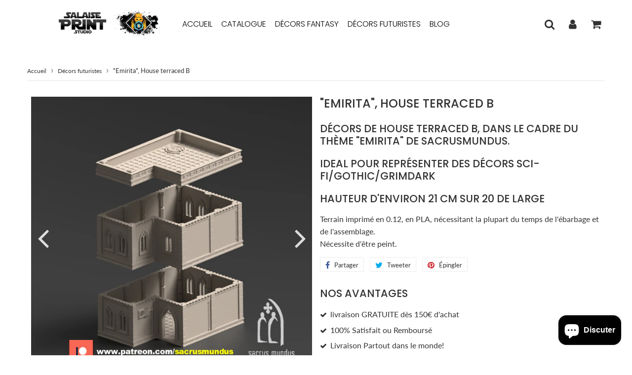

--- FILE ---
content_type: text/html; charset=utf-8
request_url: https://salaiseprintstudio.fr/products/emirita-house-terraced-b
body_size: 42964
content:
<!doctype html>
<html class="no-touch no-js" lang="fr">
<head>
  <meta charset="utf-8">
  <meta http-equiv="X-UA-Compatible" content="IE=edge,chrome=1">
  <meta name="viewport" content="width=device-width, initial-scale=1.0, shrink-to-fit=no" />
  <meta name="theme-color" content="#ffffff"><link rel="shortcut icon" href="//salaiseprintstudio.fr/cdn/shop/files/Salaise-Print-Studio02_Salaise-PRINT-Studio-fond-sombre_copie_32x32.jpg?v=1624014139" type="image/png" />
  <link rel="apple-touch-icon" href="//salaiseprintstudio.fr/cdn/shop/files/Salaise-Print-Studio02_Salaise-PRINT-Studio-fond-sombre_copie_128x128.jpg?v=1624014139"><title>
    &quot;Emirita&quot;, House terraced B &ndash; Salaise Print Studio
  </title>    
    
  <meta name="description" content="﻿Décors de House terraced B, dans le cadre du thème &quot;Emirita&quot; de sacrusmundus. Ideal pour représenter des décors sci-fi/gothic/grimdark Hauteur d&#39;environ 21 cm sur 20 de large  Terrain imprimé en 0.12, en PLA, nécessitant la plupart du temps de l&#39;ébarbage et de l&#39;assemblage.Nécessite d&#39;être peint.">
<meta property="og:site_name" content="Salaise Print Studio">
<meta property="og:url" content="https://salaiseprintstudio.fr/products/emirita-house-terraced-b">
<meta property="og:title" content="&quot;Emirita&quot;, House terraced B">
<meta property="og:type" content="product">


<meta property="og:description" content="﻿Décors de House terraced B, dans le cadre du thème &quot;Emirita&quot; de sacrusmundus. Ideal pour représenter des décors sci-fi/gothic/grimdark Hauteur d&#39;environ 21 cm sur 20 de large  Terrain imprimé en 0.12, en PLA, nécessitant la plupart du temps de l&#39;ébarbage et de l&#39;assemblage.Nécessite d&#39;être peint.">

<meta property="og:price:amount" content="29,90">
  <meta property="og:price:currency" content="EUR"><meta property="og:image" content="http://salaiseprintstudio.fr/cdn/shop/products/resize-mmf-terraced-b-2_1024x1024.jpg?v=1665557047"><meta property="og:image" content="http://salaiseprintstudio.fr/cdn/shop/products/resize-mmf-allnhyhnhgh_231c0204-1029-45e2-9c3d-ae1400d07a64_1024x1024.jpg?v=1665557047">
<meta property="og:image:secure_url" content="https://salaiseprintstudio.fr/cdn/shop/products/resize-mmf-terraced-b-2_1024x1024.jpg?v=1665557047"><meta property="og:image:secure_url" content="https://salaiseprintstudio.fr/cdn/shop/products/resize-mmf-allnhyhnhgh_231c0204-1029-45e2-9c3d-ae1400d07a64_1024x1024.jpg?v=1665557047">



  <meta name="twitter:card" content="summary_large_image">
  <meta name="twitter:image" content="https://salaiseprintstudio.fr/cdn/shop/products/resize-mmf-terraced-b-2_1024x1024.jpg?v=1665557047">
  <meta name="twitter:image:width" content="480">
  <meta name="twitter:image:height" content="480">

<meta name="twitter:title" content="&quot;Emirita&quot;, House terraced B">


<meta property="twitter:description" content="﻿Décors de House terraced B, dans le cadre du thème &quot;Emirita&quot; de sacrusmundus. Ideal pour représenter des décors sci-fi/gothic/grimdark Hauteur d&#39;environ 21 cm sur 20 de large  Terrain imprimé en 0.12, en PLA, nécessitant la plupart du temps de l&#39;ébarbage et de l&#39;assemblage.Nécessite d&#39;être peint.">


<link rel="canonical" href="https://salaiseprintstudio.fr/products/emirita-house-terraced-b"><script>window.performance && window.performance.mark && window.performance.mark('shopify.content_for_header.start');</script><meta name="facebook-domain-verification" content="8493tdwwtuya183jahjnxbnrqfn0w1">
<meta name="facebook-domain-verification" content="ngded1avddhtdm4ieihst3h9k5pyyr">
<meta name="google-site-verification" content="dCsXXS3PjTs_skI-_s7vunrflKS-w9_5Lxkfc1mqwbY">
<meta id="shopify-digital-wallet" name="shopify-digital-wallet" content="/56941740188/digital_wallets/dialog">
<meta name="shopify-checkout-api-token" content="440c1c48bfd553303620a1f9a63a41c6">
<meta id="in-context-paypal-metadata" data-shop-id="56941740188" data-venmo-supported="false" data-environment="production" data-locale="fr_FR" data-paypal-v4="true" data-currency="EUR">
<link rel="alternate" type="application/json+oembed" href="https://salaiseprintstudio.fr/products/emirita-house-terraced-b.oembed">
<script async="async" src="/checkouts/internal/preloads.js?locale=fr-FR"></script>
<script id="shopify-features" type="application/json">{"accessToken":"440c1c48bfd553303620a1f9a63a41c6","betas":["rich-media-storefront-analytics"],"domain":"salaiseprintstudio.fr","predictiveSearch":true,"shopId":56941740188,"locale":"fr"}</script>
<script>var Shopify = Shopify || {};
Shopify.shop = "salaise-print-studio.myshopify.com";
Shopify.locale = "fr";
Shopify.currency = {"active":"EUR","rate":"1.0"};
Shopify.country = "FR";
Shopify.theme = {"name":"Speedfly-3-1-2-htobil","id":125321347228,"schema_name":"Speedfly Theme","schema_version":"3.1","theme_store_id":null,"role":"main"};
Shopify.theme.handle = "null";
Shopify.theme.style = {"id":null,"handle":null};
Shopify.cdnHost = "salaiseprintstudio.fr/cdn";
Shopify.routes = Shopify.routes || {};
Shopify.routes.root = "/";</script>
<script type="module">!function(o){(o.Shopify=o.Shopify||{}).modules=!0}(window);</script>
<script>!function(o){function n(){var o=[];function n(){o.push(Array.prototype.slice.apply(arguments))}return n.q=o,n}var t=o.Shopify=o.Shopify||{};t.loadFeatures=n(),t.autoloadFeatures=n()}(window);</script>
<script id="shop-js-analytics" type="application/json">{"pageType":"product"}</script>
<script defer="defer" async type="module" src="//salaiseprintstudio.fr/cdn/shopifycloud/shop-js/modules/v2/client.init-shop-cart-sync_CK653pj-.fr.esm.js"></script>
<script defer="defer" async type="module" src="//salaiseprintstudio.fr/cdn/shopifycloud/shop-js/modules/v2/chunk.common_THX2l5vq.esm.js"></script>
<script type="module">
  await import("//salaiseprintstudio.fr/cdn/shopifycloud/shop-js/modules/v2/client.init-shop-cart-sync_CK653pj-.fr.esm.js");
await import("//salaiseprintstudio.fr/cdn/shopifycloud/shop-js/modules/v2/chunk.common_THX2l5vq.esm.js");

  window.Shopify.SignInWithShop?.initShopCartSync?.({"fedCMEnabled":true,"windoidEnabled":true});

</script>
<script>(function() {
  var isLoaded = false;
  function asyncLoad() {
    if (isLoaded) return;
    isLoaded = true;
    var urls = ["https:\/\/cdn.nfcube.com\/instafeed-e371dd45868e27114d64290acf2bb38b.js?shop=salaise-print-studio.myshopify.com"];
    for (var i = 0; i < urls.length; i++) {
      var s = document.createElement('script');
      s.type = 'text/javascript';
      s.async = true;
      s.src = urls[i];
      var x = document.getElementsByTagName('script')[0];
      x.parentNode.insertBefore(s, x);
    }
  };
  if(window.attachEvent) {
    window.attachEvent('onload', asyncLoad);
  } else {
    window.addEventListener('load', asyncLoad, false);
  }
})();</script>
<script id="__st">var __st={"a":56941740188,"offset":3600,"reqid":"05ec193c-091d-4d79-8b50-bb713ab14aa1-1766546807","pageurl":"salaiseprintstudio.fr\/products\/emirita-house-terraced-b","u":"76ab7b7c6a46","p":"product","rtyp":"product","rid":7457609580700};</script>
<script>window.ShopifyPaypalV4VisibilityTracking = true;</script>
<script id="captcha-bootstrap">!function(){'use strict';const t='contact',e='account',n='new_comment',o=[[t,t],['blogs',n],['comments',n],[t,'customer']],c=[[e,'customer_login'],[e,'guest_login'],[e,'recover_customer_password'],[e,'create_customer']],r=t=>t.map((([t,e])=>`form[action*='/${t}']:not([data-nocaptcha='true']) input[name='form_type'][value='${e}']`)).join(','),a=t=>()=>t?[...document.querySelectorAll(t)].map((t=>t.form)):[];function s(){const t=[...o],e=r(t);return a(e)}const i='password',u='form_key',d=['recaptcha-v3-token','g-recaptcha-response','h-captcha-response',i],f=()=>{try{return window.sessionStorage}catch{return}},m='__shopify_v',_=t=>t.elements[u];function p(t,e,n=!1){try{const o=window.sessionStorage,c=JSON.parse(o.getItem(e)),{data:r}=function(t){const{data:e,action:n}=t;return t[m]||n?{data:e,action:n}:{data:t,action:n}}(c);for(const[e,n]of Object.entries(r))t.elements[e]&&(t.elements[e].value=n);n&&o.removeItem(e)}catch(o){console.error('form repopulation failed',{error:o})}}const l='form_type',E='cptcha';function T(t){t.dataset[E]=!0}const w=window,h=w.document,L='Shopify',v='ce_forms',y='captcha';let A=!1;((t,e)=>{const n=(g='f06e6c50-85a8-45c8-87d0-21a2b65856fe',I='https://cdn.shopify.com/shopifycloud/storefront-forms-hcaptcha/ce_storefront_forms_captcha_hcaptcha.v1.5.2.iife.js',D={infoText:'Protégé par hCaptcha',privacyText:'Confidentialité',termsText:'Conditions'},(t,e,n)=>{const o=w[L][v],c=o.bindForm;if(c)return c(t,g,e,D).then(n);var r;o.q.push([[t,g,e,D],n]),r=I,A||(h.body.append(Object.assign(h.createElement('script'),{id:'captcha-provider',async:!0,src:r})),A=!0)});var g,I,D;w[L]=w[L]||{},w[L][v]=w[L][v]||{},w[L][v].q=[],w[L][y]=w[L][y]||{},w[L][y].protect=function(t,e){n(t,void 0,e),T(t)},Object.freeze(w[L][y]),function(t,e,n,w,h,L){const[v,y,A,g]=function(t,e,n){const i=e?o:[],u=t?c:[],d=[...i,...u],f=r(d),m=r(i),_=r(d.filter((([t,e])=>n.includes(e))));return[a(f),a(m),a(_),s()]}(w,h,L),I=t=>{const e=t.target;return e instanceof HTMLFormElement?e:e&&e.form},D=t=>v().includes(t);t.addEventListener('submit',(t=>{const e=I(t);if(!e)return;const n=D(e)&&!e.dataset.hcaptchaBound&&!e.dataset.recaptchaBound,o=_(e),c=g().includes(e)&&(!o||!o.value);(n||c)&&t.preventDefault(),c&&!n&&(function(t){try{if(!f())return;!function(t){const e=f();if(!e)return;const n=_(t);if(!n)return;const o=n.value;o&&e.removeItem(o)}(t);const e=Array.from(Array(32),(()=>Math.random().toString(36)[2])).join('');!function(t,e){_(t)||t.append(Object.assign(document.createElement('input'),{type:'hidden',name:u})),t.elements[u].value=e}(t,e),function(t,e){const n=f();if(!n)return;const o=[...t.querySelectorAll(`input[type='${i}']`)].map((({name:t})=>t)),c=[...d,...o],r={};for(const[a,s]of new FormData(t).entries())c.includes(a)||(r[a]=s);n.setItem(e,JSON.stringify({[m]:1,action:t.action,data:r}))}(t,e)}catch(e){console.error('failed to persist form',e)}}(e),e.submit())}));const S=(t,e)=>{t&&!t.dataset[E]&&(n(t,e.some((e=>e===t))),T(t))};for(const o of['focusin','change'])t.addEventListener(o,(t=>{const e=I(t);D(e)&&S(e,y())}));const B=e.get('form_key'),M=e.get(l),P=B&&M;t.addEventListener('DOMContentLoaded',(()=>{const t=y();if(P)for(const e of t)e.elements[l].value===M&&p(e,B);[...new Set([...A(),...v().filter((t=>'true'===t.dataset.shopifyCaptcha))])].forEach((e=>S(e,t)))}))}(h,new URLSearchParams(w.location.search),n,t,e,['guest_login'])})(!0,!0)}();</script>
<script integrity="sha256-4kQ18oKyAcykRKYeNunJcIwy7WH5gtpwJnB7kiuLZ1E=" data-source-attribution="shopify.loadfeatures" defer="defer" src="//salaiseprintstudio.fr/cdn/shopifycloud/storefront/assets/storefront/load_feature-a0a9edcb.js" crossorigin="anonymous"></script>
<script data-source-attribution="shopify.dynamic_checkout.dynamic.init">var Shopify=Shopify||{};Shopify.PaymentButton=Shopify.PaymentButton||{isStorefrontPortableWallets:!0,init:function(){window.Shopify.PaymentButton.init=function(){};var t=document.createElement("script");t.src="https://salaiseprintstudio.fr/cdn/shopifycloud/portable-wallets/latest/portable-wallets.fr.js",t.type="module",document.head.appendChild(t)}};
</script>
<script data-source-attribution="shopify.dynamic_checkout.buyer_consent">
  function portableWalletsHideBuyerConsent(e){var t=document.getElementById("shopify-buyer-consent"),n=document.getElementById("shopify-subscription-policy-button");t&&n&&(t.classList.add("hidden"),t.setAttribute("aria-hidden","true"),n.removeEventListener("click",e))}function portableWalletsShowBuyerConsent(e){var t=document.getElementById("shopify-buyer-consent"),n=document.getElementById("shopify-subscription-policy-button");t&&n&&(t.classList.remove("hidden"),t.removeAttribute("aria-hidden"),n.addEventListener("click",e))}window.Shopify?.PaymentButton&&(window.Shopify.PaymentButton.hideBuyerConsent=portableWalletsHideBuyerConsent,window.Shopify.PaymentButton.showBuyerConsent=portableWalletsShowBuyerConsent);
</script>
<script data-source-attribution="shopify.dynamic_checkout.cart.bootstrap">document.addEventListener("DOMContentLoaded",(function(){function t(){return document.querySelector("shopify-accelerated-checkout-cart, shopify-accelerated-checkout")}if(t())Shopify.PaymentButton.init();else{new MutationObserver((function(e,n){t()&&(Shopify.PaymentButton.init(),n.disconnect())})).observe(document.body,{childList:!0,subtree:!0})}}));
</script>
<link id="shopify-accelerated-checkout-styles" rel="stylesheet" media="screen" href="https://salaiseprintstudio.fr/cdn/shopifycloud/portable-wallets/latest/accelerated-checkout-backwards-compat.css" crossorigin="anonymous">
<style id="shopify-accelerated-checkout-cart">
        #shopify-buyer-consent {
  margin-top: 1em;
  display: inline-block;
  width: 100%;
}

#shopify-buyer-consent.hidden {
  display: none;
}

#shopify-subscription-policy-button {
  background: none;
  border: none;
  padding: 0;
  text-decoration: underline;
  font-size: inherit;
  cursor: pointer;
}

#shopify-subscription-policy-button::before {
  box-shadow: none;
}

      </style>

<script>window.performance && window.performance.mark && window.performance.mark('shopify.content_for_header.end');</script> <!-- CSS - JS ================================================== -->     
  <link rel="preconnect" href="https://cdn.shopify.com" crossorigin>
  <link rel="preconnect" href="https://fonts.shopifycdn.com" crossorigin>  
  <link rel="preconnect" href="https://v.shopify.com" /> 
  <link rel="preconnect" href="https://cdn.shopifycloud.com" /> 
  <link rel="preconnect" href="https://monorail-edge.shopifysvc.com">
  <link rel="preconnect" href="//cdnjs.cloudflare.com/ajax/libs/font-awesome/4.7.0/css/font-awesome.min.css" crossorigin/> 
  <link rel="preload" href="https://cdnjs.cloudflare.com/ajax/libs/font-awesome/4.7.0/css/font-awesome.min.css" as="style" onload="this.onload=null;this.rel='stylesheet'">
 
  <noscript><link rel="stylesheet" href="https://cdnjs.cloudflare.com/ajax/libs/font-awesome/4.7.0/css/font-awesome.min.css"></noscript>
  
  <style data-shopify>







@font-face {
  font-family: Lato;
  font-weight: 400;
  font-style: normal;
  font-display: swap;
  src: url("//salaiseprintstudio.fr/cdn/fonts/lato/lato_n4.c3b93d431f0091c8be23185e15c9d1fee1e971c5.woff2") format("woff2"),
       url("//salaiseprintstudio.fr/cdn/fonts/lato/lato_n4.d5c00c781efb195594fd2fd4ad04f7882949e327.woff") format("woff");
}

@font-face {
  font-family: Poppins;
  font-weight: 400;
  font-style: normal;
  font-display: swap;
  src: url("//salaiseprintstudio.fr/cdn/fonts/poppins/poppins_n4.0ba78fa5af9b0e1a374041b3ceaadf0a43b41362.woff2") format("woff2"),
       url("//salaiseprintstudio.fr/cdn/fonts/poppins/poppins_n4.214741a72ff2596839fc9760ee7a770386cf16ca.woff") format("woff");
}

@font-face {
  font-family: Poppins;
  font-weight: 500;
  font-style: normal;
  font-display: swap;
  src: url("//salaiseprintstudio.fr/cdn/fonts/poppins/poppins_n5.ad5b4b72b59a00358afc706450c864c3c8323842.woff2") format("woff2"),
       url("//salaiseprintstudio.fr/cdn/fonts/poppins/poppins_n5.33757fdf985af2d24b32fcd84c9a09224d4b2c39.woff") format("woff");
}

@font-face {
  font-family: Poppins;
  font-weight: 400;
  font-style: normal;
  font-display: swap;
  src: url("//salaiseprintstudio.fr/cdn/fonts/poppins/poppins_n4.0ba78fa5af9b0e1a374041b3ceaadf0a43b41362.woff2") format("woff2"),
       url("//salaiseprintstudio.fr/cdn/fonts/poppins/poppins_n4.214741a72ff2596839fc9760ee7a770386cf16ca.woff") format("woff");
}

@font-face {
  font-family: Poppins;
  font-weight: 300;
  font-style: normal;
  font-display: swap;
  src: url("//salaiseprintstudio.fr/cdn/fonts/poppins/poppins_n3.05f58335c3209cce17da4f1f1ab324ebe2982441.woff2") format("woff2"),
       url("//salaiseprintstudio.fr/cdn/fonts/poppins/poppins_n3.6971368e1f131d2c8ff8e3a44a36b577fdda3ff5.woff") format("woff");
}



:root {

  --gutter: 24px;

  --color-body: #ffffff;
  --color-text-body: #333333;
  --color-border: #d3d3d3;

  /* Theme Colors */
  --colorLinkPrimary: #196fbb;
  --colorPrimary: #353535;
  --colorPrimary2: #ffffff;
  --colorSecondary: #dcdcdc;
  --colorSecondary2: #333333;

  --colorAccent: #ff1100;
  --colorPriceBg: #5b5b5b;
  --colorPriceText: #ffffff;
  --priceType1: 21px;
  --priceType2: 17px;

  /* Button colors */
  --colorBtnPrimary: var(--colorPrimary);
  --colorBtnPrimaryHover: var(--colorBtnPrimary);
  --colorBtnPrimaryActive: var(--colorBtnPrimaryHover);
  --btnAddtocart: 19px;
  --colorBtnAtcText: #ffffff;
  --colorBtnAtcBg: #16c247;
  --colorBtnAtcText2: #333333;
  --colorBtnAtcBg2: #f0c14b;
  --colorBtnSecondary: var(--colorSecondary);
  --colorBtnSecondaryHover: var(--colorBtnSecondary);
  --colorBtnSecondaryActive: var(--colorBtnSecondaryHover);

  /* Text link colors */
  --colorLink: var(--colorLinkPrimary);
  --colorLinkHover: var(--colorLinkPrimary);

  /* General colors */
  --colorBody: #ffffff;
  --colorTextBody: #333333;
  --colorHeaders: #333333;
  --colorPrice: #545454;
  --colorPrice2: #606060;
  --BgcolorHeaders: #ffffff;
  --navProductsText: #acacac;

 /* Border colors */
  --colorBorder: #d3d3d3;

 /* Site Header */
  --headerBackground: #ffffff;
  --headerText: #333333;
  --headerButtonAndSearch: rgba(0,0,0,0);
  --headerSearchColor: #333333;
  --headerSearchBgColor: rgba(0,0,0,0);
  --headerActionCartColor: #333333;
  --headerActionCartBgColor: rgba(0,0,0,0);
  --headerAccountColor: #333333;
  --headerAccountBgColor: rgba(0,0,0,0);
  --topheaderTextColor:#333333;
  --topheaderBgColor:#e4e4e4;
  --sectionHeaderColorText:#333333;
  --sectionHeaderColorBg:#ffffff;
  --sectionCollectionColorText:#333333;
  --sectionCollectionColorBg:#ffffff;
  --sectionHtmlColorText:#333333;
  --sectionHtmlColorBg:#ffffff;
  --sectionHtmlColorBg:#ffffff;
  --sectionHeaderColorIcon1: rgba(0,0,0,0);
  --sectionHeaderColorIcon2: #ffffff;
  --searchAutoCompleteBg: #ffffff;
  --searchAutoCompleteBorder: #f3f3f3;
  --searchAutoCompleteColor: #333333;

  /* Cart */
  --headerCartColor: #1c1c1c;
  --headerCartBg: #ffffff;
  --headerCartBorder: #d1d1d1;

  /* Nav background */
  --colorNav: #ffffff;
  --colorNavText: #000000;
  --colorNavTextHover: #333333;
  --colorNavTextHover2: #333333;
  --colorNav2: #ffffff;
  --colorNav2Text: #000000;
  --colorMegamenu: #e4e4e4;

  /* Mobile Nav Bar */
  --mobileNavBarHeight: 50px;

  /* Product */
  --productVisitorText: #ffffff;
  --productVisitorBg: #ff0b0b;
  --productStockBg: #ffe8e8;
  --productStockBgActive: #ca0000;
  --productQtyColor: #333333;
  --productQtyBgColor: #ffffff;

  /* Slider */
  --slider_title_color: #ffffff;
  --slider_bgtitle_color: rgba(0, 0, 0, 0);
  --slider_text_color: #ffffff;
  --slider_bgtext_color: rgba(0, 0, 0, 0);
  --slider_btn_title_color: #000000;
  --slider_btn_bgtitle_color: #ffffff;
  --slider_btn_text_hover_title_color: #ffffff;
  --slider_btn_bg_hover_title_color: #000000;
  --slider_btn_bordertitle_color: rgba(0,0,0,0);
  --slider_dot_color1: #bbbbbb;
  --slider_dot_color2: #fdfdfd;
  --slider_angle: #dddddd;

  /* Testimonial */
  --colorTestimonial: #333333;
  --colorTestimonialBtnBg: rgba(0,0,0,0);
  --colorTestimonialBtn: #acacac;

  /* FAQ */
  --bgFaqPanelTitle: #ffffff;
  --bgFaqPanelText: #ffffff;
  --colorFaqPanelTitle: #313131;
  --colorFaqPanelText: #333333;

  /* TABS */
  --tabColor: #333333;
  --tabBgColor: #f5f5f5;
  --tabBorderColor: #333333;

  /* Blog */
  --blogBtn1Text: #373737;
  --blogBtn1Bg: #fcfcfc;
  --blogBtn1TextHover: #fff;
  --blogBtn1BgHover: #a2a2a2;
  --blogBtn1Border: #232323;

  /* Eu cookies banner */
  --cookiesBannerColor: #202020;
  --cookiesBannerBgColor: #e1e1e1;
  --cookiesBannerLinkColor: #0060ff;
  --cookiesBannerBtnColor: #fff;
  --cookiesBannerBtnBgColor: #333;

  /* newsletter popup */
  --newsletterPopupColor: #333;
  --newsletterPopupBgColor: #fff;
  --newsletterPopupClose: #fff;
  --newsletterPopupBgClose: #911b1b;

  /* sticky bar */
  --stickybarColor: #323232;
  --stickybarBgColor: #ffffff;

  /* bundles */
  --bundleColor: #333333;
  --bundleBgColor: #e9e9e9;
  --bundleStarColor: #e8bc22;

  /* special offer */
  --specialOfferColor: #333;
  --specialOfferBgColor: #ffffff;
  --specialOfferColorActive: #333;
  --specialOfferBgColorActive: #fdd8b0;
  --specialOfferPrice: #f50a0a;
  --specialOfferBorderColor: #f0f0f0;
  --specialOfferChecked: #333;

  /* Site Footer */
  --colorFooterBg: #151515;
  --colorFooterTitle: #dcdcdc;
  --colorFooterText: #b5b5b5;
  --colorSvg:#1a5791;
  --colorFooterBgBtn: #000000;
  --colorFooterBgBtnText: #ffffff;
  --colorFooterBgInput: #343434;
  --colorFooterBgInputText: #ececec;
  --colorBackToTop1: #e0e0e0;
  --colorBackToTop2: #121212;

  /* Size chart */
  --sizeChartColor: #333333;
  --sizeChartBg: #ffffff;
  --sizeChartTitleColor: #ffffff;
  --sizeChartTitleBg: #333333;

  /* Helper colors */
  --disabledGrey: #f6f6f6;
  --disabledBorder: var(--disabledGrey);
  --errorRed: #dc0000;
  --errorRedBg: var(--errorRed);
  --successGreen: #0a942a;

  /* Width variables */
  --siteWidth: 1170px;

  /* Radius */
  --radius: 2px;

 /* Share buttons  */
  --shareButtonHeight: 22px;
  --shareButtonCleanHeight: 30px;
  --shareBorderColor: #ececec;

 /* Collections */
  --filterIconWidth: 12px;
  --innerFilterIconWidth: 6px;

  /* Placeholder colors */
  --color-blankstate: rgba(var(--colorTextBody), 0.35);
  --color-blankstate-border: rgba(var(--colorTextBody), 0.2);
  --color-blankstate-background: rgba(var(--colorTextBody), 0.1);

  

  /* Titles Font */
  --headerFontStack: Poppins;
  --headerFontWeight: 500;

  /* Body Font */
  --bodyFontStack: Lato;
  --baseFontSize: 16px;

  /* Navigation and Button Font */
  --accentFontStack: Poppins;
  --accentFontWeight: 300;

  /* Letter Spacing */
  --titleLetterSpacing: 0px;
  --navLetterSpacing: 0px;
  --btnLetterSpacing: 0px;  
  
}    

</style>

  <link href="//salaiseprintstudio.fr/cdn/shop/t/4/assets/theme.css?v=58126928185506781261703128033" rel="stylesheet" type="text/css" media="all" /> 

  <script src="//salaiseprintstudio.fr/cdn/shop/t/4/assets/vendor.js?v=16301729526980632491629094873" defer></script>  

  <script rel="preconnect" src="//cdnjs.cloudflare.com/ajax/libs/jquery/3.6.0/jquery.min.js" integrity="sha512-894YE6QWD5I59HgZOGReFYm4dnWc1Qt5NtvYSaNcOP+u1T9qYdvdihz0PPSiiqn/+/3e7Jo4EaG7TubfWGUrMQ==" crossorigin="anonymous"></script>
  <script src="//salaiseprintstudio.fr/cdn/shop/t/4/assets/theme.js?v=47070969393209451161629094891" defer></script>   


     
  
  <!-- Code script ================================================== -->
       
       
  
  <!-- "snippets/judgeme_core.liquid" was not rendered, the associated app was uninstalled -->
<script src="https://cdn.shopify.com/extensions/7bc9bb47-adfa-4267-963e-cadee5096caf/inbox-1252/assets/inbox-chat-loader.js" type="text/javascript" defer="defer"></script>
<script src="https://cdn.shopify.com/extensions/23f531f2-0b08-4db5-8b3e-aa0037d94620/forms-2279/assets/shopify-forms-loader.js" type="text/javascript" defer="defer"></script>
<link href="https://monorail-edge.shopifysvc.com" rel="dns-prefetch">
<script>(function(){if ("sendBeacon" in navigator && "performance" in window) {try {var session_token_from_headers = performance.getEntriesByType('navigation')[0].serverTiming.find(x => x.name == '_s').description;} catch {var session_token_from_headers = undefined;}var session_cookie_matches = document.cookie.match(/_shopify_s=([^;]*)/);var session_token_from_cookie = session_cookie_matches && session_cookie_matches.length === 2 ? session_cookie_matches[1] : "";var session_token = session_token_from_headers || session_token_from_cookie || "";function handle_abandonment_event(e) {var entries = performance.getEntries().filter(function(entry) {return /monorail-edge.shopifysvc.com/.test(entry.name);});if (!window.abandonment_tracked && entries.length === 0) {window.abandonment_tracked = true;var currentMs = Date.now();var navigation_start = performance.timing.navigationStart;var payload = {shop_id: 56941740188,url: window.location.href,navigation_start,duration: currentMs - navigation_start,session_token,page_type: "product"};window.navigator.sendBeacon("https://monorail-edge.shopifysvc.com/v1/produce", JSON.stringify({schema_id: "online_store_buyer_site_abandonment/1.1",payload: payload,metadata: {event_created_at_ms: currentMs,event_sent_at_ms: currentMs}}));}}window.addEventListener('pagehide', handle_abandonment_event);}}());</script>
<script id="web-pixels-manager-setup">(function e(e,d,r,n,o){if(void 0===o&&(o={}),!Boolean(null===(a=null===(i=window.Shopify)||void 0===i?void 0:i.analytics)||void 0===a?void 0:a.replayQueue)){var i,a;window.Shopify=window.Shopify||{};var t=window.Shopify;t.analytics=t.analytics||{};var s=t.analytics;s.replayQueue=[],s.publish=function(e,d,r){return s.replayQueue.push([e,d,r]),!0};try{self.performance.mark("wpm:start")}catch(e){}var l=function(){var e={modern:/Edge?\/(1{2}[4-9]|1[2-9]\d|[2-9]\d{2}|\d{4,})\.\d+(\.\d+|)|Firefox\/(1{2}[4-9]|1[2-9]\d|[2-9]\d{2}|\d{4,})\.\d+(\.\d+|)|Chrom(ium|e)\/(9{2}|\d{3,})\.\d+(\.\d+|)|(Maci|X1{2}).+ Version\/(15\.\d+|(1[6-9]|[2-9]\d|\d{3,})\.\d+)([,.]\d+|)( \(\w+\)|)( Mobile\/\w+|) Safari\/|Chrome.+OPR\/(9{2}|\d{3,})\.\d+\.\d+|(CPU[ +]OS|iPhone[ +]OS|CPU[ +]iPhone|CPU IPhone OS|CPU iPad OS)[ +]+(15[._]\d+|(1[6-9]|[2-9]\d|\d{3,})[._]\d+)([._]\d+|)|Android:?[ /-](13[3-9]|1[4-9]\d|[2-9]\d{2}|\d{4,})(\.\d+|)(\.\d+|)|Android.+Firefox\/(13[5-9]|1[4-9]\d|[2-9]\d{2}|\d{4,})\.\d+(\.\d+|)|Android.+Chrom(ium|e)\/(13[3-9]|1[4-9]\d|[2-9]\d{2}|\d{4,})\.\d+(\.\d+|)|SamsungBrowser\/([2-9]\d|\d{3,})\.\d+/,legacy:/Edge?\/(1[6-9]|[2-9]\d|\d{3,})\.\d+(\.\d+|)|Firefox\/(5[4-9]|[6-9]\d|\d{3,})\.\d+(\.\d+|)|Chrom(ium|e)\/(5[1-9]|[6-9]\d|\d{3,})\.\d+(\.\d+|)([\d.]+$|.*Safari\/(?![\d.]+ Edge\/[\d.]+$))|(Maci|X1{2}).+ Version\/(10\.\d+|(1[1-9]|[2-9]\d|\d{3,})\.\d+)([,.]\d+|)( \(\w+\)|)( Mobile\/\w+|) Safari\/|Chrome.+OPR\/(3[89]|[4-9]\d|\d{3,})\.\d+\.\d+|(CPU[ +]OS|iPhone[ +]OS|CPU[ +]iPhone|CPU IPhone OS|CPU iPad OS)[ +]+(10[._]\d+|(1[1-9]|[2-9]\d|\d{3,})[._]\d+)([._]\d+|)|Android:?[ /-](13[3-9]|1[4-9]\d|[2-9]\d{2}|\d{4,})(\.\d+|)(\.\d+|)|Mobile Safari.+OPR\/([89]\d|\d{3,})\.\d+\.\d+|Android.+Firefox\/(13[5-9]|1[4-9]\d|[2-9]\d{2}|\d{4,})\.\d+(\.\d+|)|Android.+Chrom(ium|e)\/(13[3-9]|1[4-9]\d|[2-9]\d{2}|\d{4,})\.\d+(\.\d+|)|Android.+(UC? ?Browser|UCWEB|U3)[ /]?(15\.([5-9]|\d{2,})|(1[6-9]|[2-9]\d|\d{3,})\.\d+)\.\d+|SamsungBrowser\/(5\.\d+|([6-9]|\d{2,})\.\d+)|Android.+MQ{2}Browser\/(14(\.(9|\d{2,})|)|(1[5-9]|[2-9]\d|\d{3,})(\.\d+|))(\.\d+|)|K[Aa][Ii]OS\/(3\.\d+|([4-9]|\d{2,})\.\d+)(\.\d+|)/},d=e.modern,r=e.legacy,n=navigator.userAgent;return n.match(d)?"modern":n.match(r)?"legacy":"unknown"}(),u="modern"===l?"modern":"legacy",c=(null!=n?n:{modern:"",legacy:""})[u],f=function(e){return[e.baseUrl,"/wpm","/b",e.hashVersion,"modern"===e.buildTarget?"m":"l",".js"].join("")}({baseUrl:d,hashVersion:r,buildTarget:u}),m=function(e){var d=e.version,r=e.bundleTarget,n=e.surface,o=e.pageUrl,i=e.monorailEndpoint;return{emit:function(e){var a=e.status,t=e.errorMsg,s=(new Date).getTime(),l=JSON.stringify({metadata:{event_sent_at_ms:s},events:[{schema_id:"web_pixels_manager_load/3.1",payload:{version:d,bundle_target:r,page_url:o,status:a,surface:n,error_msg:t},metadata:{event_created_at_ms:s}}]});if(!i)return console&&console.warn&&console.warn("[Web Pixels Manager] No Monorail endpoint provided, skipping logging."),!1;try{return self.navigator.sendBeacon.bind(self.navigator)(i,l)}catch(e){}var u=new XMLHttpRequest;try{return u.open("POST",i,!0),u.setRequestHeader("Content-Type","text/plain"),u.send(l),!0}catch(e){return console&&console.warn&&console.warn("[Web Pixels Manager] Got an unhandled error while logging to Monorail."),!1}}}}({version:r,bundleTarget:l,surface:e.surface,pageUrl:self.location.href,monorailEndpoint:e.monorailEndpoint});try{o.browserTarget=l,function(e){var d=e.src,r=e.async,n=void 0===r||r,o=e.onload,i=e.onerror,a=e.sri,t=e.scriptDataAttributes,s=void 0===t?{}:t,l=document.createElement("script"),u=document.querySelector("head"),c=document.querySelector("body");if(l.async=n,l.src=d,a&&(l.integrity=a,l.crossOrigin="anonymous"),s)for(var f in s)if(Object.prototype.hasOwnProperty.call(s,f))try{l.dataset[f]=s[f]}catch(e){}if(o&&l.addEventListener("load",o),i&&l.addEventListener("error",i),u)u.appendChild(l);else{if(!c)throw new Error("Did not find a head or body element to append the script");c.appendChild(l)}}({src:f,async:!0,onload:function(){if(!function(){var e,d;return Boolean(null===(d=null===(e=window.Shopify)||void 0===e?void 0:e.analytics)||void 0===d?void 0:d.initialized)}()){var d=window.webPixelsManager.init(e)||void 0;if(d){var r=window.Shopify.analytics;r.replayQueue.forEach((function(e){var r=e[0],n=e[1],o=e[2];d.publishCustomEvent(r,n,o)})),r.replayQueue=[],r.publish=d.publishCustomEvent,r.visitor=d.visitor,r.initialized=!0}}},onerror:function(){return m.emit({status:"failed",errorMsg:"".concat(f," has failed to load")})},sri:function(e){var d=/^sha384-[A-Za-z0-9+/=]+$/;return"string"==typeof e&&d.test(e)}(c)?c:"",scriptDataAttributes:o}),m.emit({status:"loading"})}catch(e){m.emit({status:"failed",errorMsg:(null==e?void 0:e.message)||"Unknown error"})}}})({shopId: 56941740188,storefrontBaseUrl: "https://salaiseprintstudio.fr",extensionsBaseUrl: "https://extensions.shopifycdn.com/cdn/shopifycloud/web-pixels-manager",monorailEndpoint: "https://monorail-edge.shopifysvc.com/unstable/produce_batch",surface: "storefront-renderer",enabledBetaFlags: ["2dca8a86","a0d5f9d2"],webPixelsConfigList: [{"id":"1142227282","configuration":"{\"config\":\"{\\\"pixel_id\\\":\\\"GT-5D9R6Q4\\\",\\\"target_country\\\":\\\"FR\\\",\\\"gtag_events\\\":[{\\\"type\\\":\\\"purchase\\\",\\\"action_label\\\":\\\"MC-0VN8F80SW5\\\"},{\\\"type\\\":\\\"page_view\\\",\\\"action_label\\\":\\\"MC-0VN8F80SW5\\\"},{\\\"type\\\":\\\"view_item\\\",\\\"action_label\\\":\\\"MC-0VN8F80SW5\\\"}],\\\"enable_monitoring_mode\\\":false}\"}","eventPayloadVersion":"v1","runtimeContext":"OPEN","scriptVersion":"b2a88bafab3e21179ed38636efcd8a93","type":"APP","apiClientId":1780363,"privacyPurposes":[],"dataSharingAdjustments":{"protectedCustomerApprovalScopes":["read_customer_address","read_customer_email","read_customer_name","read_customer_personal_data","read_customer_phone"]}},{"id":"340918610","configuration":"{\"pixel_id\":\"564783821253915\",\"pixel_type\":\"facebook_pixel\",\"metaapp_system_user_token\":\"-\"}","eventPayloadVersion":"v1","runtimeContext":"OPEN","scriptVersion":"ca16bc87fe92b6042fbaa3acc2fbdaa6","type":"APP","apiClientId":2329312,"privacyPurposes":["ANALYTICS","MARKETING","SALE_OF_DATA"],"dataSharingAdjustments":{"protectedCustomerApprovalScopes":["read_customer_address","read_customer_email","read_customer_name","read_customer_personal_data","read_customer_phone"]}},{"id":"shopify-app-pixel","configuration":"{}","eventPayloadVersion":"v1","runtimeContext":"STRICT","scriptVersion":"0450","apiClientId":"shopify-pixel","type":"APP","privacyPurposes":["ANALYTICS","MARKETING"]},{"id":"shopify-custom-pixel","eventPayloadVersion":"v1","runtimeContext":"LAX","scriptVersion":"0450","apiClientId":"shopify-pixel","type":"CUSTOM","privacyPurposes":["ANALYTICS","MARKETING"]}],isMerchantRequest: false,initData: {"shop":{"name":"Salaise Print Studio","paymentSettings":{"currencyCode":"EUR"},"myshopifyDomain":"salaise-print-studio.myshopify.com","countryCode":"FR","storefrontUrl":"https:\/\/salaiseprintstudio.fr"},"customer":null,"cart":null,"checkout":null,"productVariants":[{"price":{"amount":34.9,"currencyCode":"EUR"},"product":{"title":"\"Emirita\", House terraced B","vendor":"Salaise Print Studio","id":"7457609580700","untranslatedTitle":"\"Emirita\", House terraced B","url":"\/products\/emirita-house-terraced-b","type":"decors"},"id":"42074681639068","image":{"src":"\/\/salaiseprintstudio.fr\/cdn\/shop\/products\/resize-mmf-terraced-b-2.jpg?v=1665557047"},"sku":"","title":"Avec socle","untranslatedTitle":"Avec socle"},{"price":{"amount":29.9,"currencyCode":"EUR"},"product":{"title":"\"Emirita\", House terraced B","vendor":"Salaise Print Studio","id":"7457609580700","untranslatedTitle":"\"Emirita\", House terraced B","url":"\/products\/emirita-house-terraced-b","type":"decors"},"id":"42074681671836","image":{"src":"\/\/salaiseprintstudio.fr\/cdn\/shop\/products\/resize-mmf-terraced-b-2.jpg?v=1665557047"},"sku":"","title":"Sans socle","untranslatedTitle":"Sans socle"}],"purchasingCompany":null},},"https://salaiseprintstudio.fr/cdn","da62cc92w68dfea28pcf9825a4m392e00d0",{"modern":"","legacy":""},{"shopId":"56941740188","storefrontBaseUrl":"https:\/\/salaiseprintstudio.fr","extensionBaseUrl":"https:\/\/extensions.shopifycdn.com\/cdn\/shopifycloud\/web-pixels-manager","surface":"storefront-renderer","enabledBetaFlags":"[\"2dca8a86\", \"a0d5f9d2\"]","isMerchantRequest":"false","hashVersion":"da62cc92w68dfea28pcf9825a4m392e00d0","publish":"custom","events":"[[\"page_viewed\",{}],[\"product_viewed\",{\"productVariant\":{\"price\":{\"amount\":34.9,\"currencyCode\":\"EUR\"},\"product\":{\"title\":\"\\\"Emirita\\\", House terraced B\",\"vendor\":\"Salaise Print Studio\",\"id\":\"7457609580700\",\"untranslatedTitle\":\"\\\"Emirita\\\", House terraced B\",\"url\":\"\/products\/emirita-house-terraced-b\",\"type\":\"decors\"},\"id\":\"42074681639068\",\"image\":{\"src\":\"\/\/salaiseprintstudio.fr\/cdn\/shop\/products\/resize-mmf-terraced-b-2.jpg?v=1665557047\"},\"sku\":\"\",\"title\":\"Avec socle\",\"untranslatedTitle\":\"Avec socle\"}}]]"});</script><script>
  window.ShopifyAnalytics = window.ShopifyAnalytics || {};
  window.ShopifyAnalytics.meta = window.ShopifyAnalytics.meta || {};
  window.ShopifyAnalytics.meta.currency = 'EUR';
  var meta = {"product":{"id":7457609580700,"gid":"gid:\/\/shopify\/Product\/7457609580700","vendor":"Salaise Print Studio","type":"decors","handle":"emirita-house-terraced-b","variants":[{"id":42074681639068,"price":3490,"name":"\"Emirita\", House terraced B - Avec socle","public_title":"Avec socle","sku":""},{"id":42074681671836,"price":2990,"name":"\"Emirita\", House terraced B - Sans socle","public_title":"Sans socle","sku":""}],"remote":false},"page":{"pageType":"product","resourceType":"product","resourceId":7457609580700,"requestId":"05ec193c-091d-4d79-8b50-bb713ab14aa1-1766546807"}};
  for (var attr in meta) {
    window.ShopifyAnalytics.meta[attr] = meta[attr];
  }
</script>
<script class="analytics">
  (function () {
    var customDocumentWrite = function(content) {
      var jquery = null;

      if (window.jQuery) {
        jquery = window.jQuery;
      } else if (window.Checkout && window.Checkout.$) {
        jquery = window.Checkout.$;
      }

      if (jquery) {
        jquery('body').append(content);
      }
    };

    var hasLoggedConversion = function(token) {
      if (token) {
        return document.cookie.indexOf('loggedConversion=' + token) !== -1;
      }
      return false;
    }

    var setCookieIfConversion = function(token) {
      if (token) {
        var twoMonthsFromNow = new Date(Date.now());
        twoMonthsFromNow.setMonth(twoMonthsFromNow.getMonth() + 2);

        document.cookie = 'loggedConversion=' + token + '; expires=' + twoMonthsFromNow;
      }
    }

    var trekkie = window.ShopifyAnalytics.lib = window.trekkie = window.trekkie || [];
    if (trekkie.integrations) {
      return;
    }
    trekkie.methods = [
      'identify',
      'page',
      'ready',
      'track',
      'trackForm',
      'trackLink'
    ];
    trekkie.factory = function(method) {
      return function() {
        var args = Array.prototype.slice.call(arguments);
        args.unshift(method);
        trekkie.push(args);
        return trekkie;
      };
    };
    for (var i = 0; i < trekkie.methods.length; i++) {
      var key = trekkie.methods[i];
      trekkie[key] = trekkie.factory(key);
    }
    trekkie.load = function(config) {
      trekkie.config = config || {};
      trekkie.config.initialDocumentCookie = document.cookie;
      var first = document.getElementsByTagName('script')[0];
      var script = document.createElement('script');
      script.type = 'text/javascript';
      script.onerror = function(e) {
        var scriptFallback = document.createElement('script');
        scriptFallback.type = 'text/javascript';
        scriptFallback.onerror = function(error) {
                var Monorail = {
      produce: function produce(monorailDomain, schemaId, payload) {
        var currentMs = new Date().getTime();
        var event = {
          schema_id: schemaId,
          payload: payload,
          metadata: {
            event_created_at_ms: currentMs,
            event_sent_at_ms: currentMs
          }
        };
        return Monorail.sendRequest("https://" + monorailDomain + "/v1/produce", JSON.stringify(event));
      },
      sendRequest: function sendRequest(endpointUrl, payload) {
        // Try the sendBeacon API
        if (window && window.navigator && typeof window.navigator.sendBeacon === 'function' && typeof window.Blob === 'function' && !Monorail.isIos12()) {
          var blobData = new window.Blob([payload], {
            type: 'text/plain'
          });

          if (window.navigator.sendBeacon(endpointUrl, blobData)) {
            return true;
          } // sendBeacon was not successful

        } // XHR beacon

        var xhr = new XMLHttpRequest();

        try {
          xhr.open('POST', endpointUrl);
          xhr.setRequestHeader('Content-Type', 'text/plain');
          xhr.send(payload);
        } catch (e) {
          console.log(e);
        }

        return false;
      },
      isIos12: function isIos12() {
        return window.navigator.userAgent.lastIndexOf('iPhone; CPU iPhone OS 12_') !== -1 || window.navigator.userAgent.lastIndexOf('iPad; CPU OS 12_') !== -1;
      }
    };
    Monorail.produce('monorail-edge.shopifysvc.com',
      'trekkie_storefront_load_errors/1.1',
      {shop_id: 56941740188,
      theme_id: 125321347228,
      app_name: "storefront",
      context_url: window.location.href,
      source_url: "//salaiseprintstudio.fr/cdn/s/trekkie.storefront.8f32c7f0b513e73f3235c26245676203e1209161.min.js"});

        };
        scriptFallback.async = true;
        scriptFallback.src = '//salaiseprintstudio.fr/cdn/s/trekkie.storefront.8f32c7f0b513e73f3235c26245676203e1209161.min.js';
        first.parentNode.insertBefore(scriptFallback, first);
      };
      script.async = true;
      script.src = '//salaiseprintstudio.fr/cdn/s/trekkie.storefront.8f32c7f0b513e73f3235c26245676203e1209161.min.js';
      first.parentNode.insertBefore(script, first);
    };
    trekkie.load(
      {"Trekkie":{"appName":"storefront","development":false,"defaultAttributes":{"shopId":56941740188,"isMerchantRequest":null,"themeId":125321347228,"themeCityHash":"4974976450234475701","contentLanguage":"fr","currency":"EUR","eventMetadataId":"dd041037-4c1b-402f-9fe8-d1afa7f686a7"},"isServerSideCookieWritingEnabled":true,"monorailRegion":"shop_domain","enabledBetaFlags":["65f19447"]},"Session Attribution":{},"S2S":{"facebookCapiEnabled":true,"source":"trekkie-storefront-renderer","apiClientId":580111}}
    );

    var loaded = false;
    trekkie.ready(function() {
      if (loaded) return;
      loaded = true;

      window.ShopifyAnalytics.lib = window.trekkie;

      var originalDocumentWrite = document.write;
      document.write = customDocumentWrite;
      try { window.ShopifyAnalytics.merchantGoogleAnalytics.call(this); } catch(error) {};
      document.write = originalDocumentWrite;

      window.ShopifyAnalytics.lib.page(null,{"pageType":"product","resourceType":"product","resourceId":7457609580700,"requestId":"05ec193c-091d-4d79-8b50-bb713ab14aa1-1766546807","shopifyEmitted":true});

      var match = window.location.pathname.match(/checkouts\/(.+)\/(thank_you|post_purchase)/)
      var token = match? match[1]: undefined;
      if (!hasLoggedConversion(token)) {
        setCookieIfConversion(token);
        window.ShopifyAnalytics.lib.track("Viewed Product",{"currency":"EUR","variantId":42074681639068,"productId":7457609580700,"productGid":"gid:\/\/shopify\/Product\/7457609580700","name":"\"Emirita\", House terraced B - Avec socle","price":"34.90","sku":"","brand":"Salaise Print Studio","variant":"Avec socle","category":"decors","nonInteraction":true,"remote":false},undefined,undefined,{"shopifyEmitted":true});
      window.ShopifyAnalytics.lib.track("monorail:\/\/trekkie_storefront_viewed_product\/1.1",{"currency":"EUR","variantId":42074681639068,"productId":7457609580700,"productGid":"gid:\/\/shopify\/Product\/7457609580700","name":"\"Emirita\", House terraced B - Avec socle","price":"34.90","sku":"","brand":"Salaise Print Studio","variant":"Avec socle","category":"decors","nonInteraction":true,"remote":false,"referer":"https:\/\/salaiseprintstudio.fr\/products\/emirita-house-terraced-b"});
      }
    });


        var eventsListenerScript = document.createElement('script');
        eventsListenerScript.async = true;
        eventsListenerScript.src = "//salaiseprintstudio.fr/cdn/shopifycloud/storefront/assets/shop_events_listener-3da45d37.js";
        document.getElementsByTagName('head')[0].appendChild(eventsListenerScript);

})();</script>
<script
  defer
  src="https://salaiseprintstudio.fr/cdn/shopifycloud/perf-kit/shopify-perf-kit-2.1.2.min.js"
  data-application="storefront-renderer"
  data-shop-id="56941740188"
  data-render-region="gcp-us-east1"
  data-page-type="product"
  data-theme-instance-id="125321347228"
  data-theme-name="Speedfly Theme"
  data-theme-version="3.1"
  data-monorail-region="shop_domain"
  data-resource-timing-sampling-rate="10"
  data-shs="true"
  data-shs-beacon="true"
  data-shs-export-with-fetch="true"
  data-shs-logs-sample-rate="1"
  data-shs-beacon-endpoint="https://salaiseprintstudio.fr/api/collect"
></script>
</head>
  


  
<body   id="quot-emirita-quot-house-terraced-b" class=" size-format-true template-product" data- >
  
  <div class="body-cont" >
      
     
     
    <div class="mono-produit-false">  
      
    
    
     

      <div id="shopify-section-header" class="shopify-section header-section"><div class=" mobile-type-header-0 cont-header header-scroll-off noborder-false header-fixed-false header2 header-transparent-false">
  
  
  <div class="header-wrapper">
  
    
        
    
    
  <header class="site-header" role="banner" data-section-id="header" data-section-type="header-section">
	
    <div class="header-grid header-grid__logo hide-mobile"> 
      
        <div class="h1 header-logo" itemscope itemtype="http://schema.org/Organization">
          
          
          
          <a class="logo-link" href="/">
            <img src="//salaiseprintstudio.fr/cdn/shop/files/Signature-PNG_NOIR_081db0e3-7e3a-4053-aec3-d14a720af804_400x.png?v=1629124130"
                 loading="lazy"
                
                 width= "2871"
                 height= "702"                                    
                 alt="Salaise Print Studio"
                 >
            
            
          </a>
          
          
          
        </div>
      
    </div>
    <div class="header-grid header-grid__nav">
      <div class="grid-item text-center large--text-right">
        <nav class="nav-bar" role="navigation">
          <div class="wrapper">        

            <ul class="site-nav nav-position-2" id="accessibleNav">
  
  
  <li data-dropdown-rel="accueil"  class="site-nav-first-level">
    <a href="/">Accueil</a>
  </li>
  
  
  
  <li data-dropdown-rel="catalogue"  class="site-nav-first-level">
    <a href="/collections">Catalogue</a>
  </li>
  
  
  
  <li data-dropdown-rel="decors-fantasy"  class="site-nav-first-level">
    <a href="/collections/decors-fantasy">Décors Fantasy</a>
  </li>
  
  
  
  <li data-dropdown-rel="decors-futuristes"  class="site-nav-first-level">
    <a href="/collections/futuriste">Décors futuristes</a>
  </li>
  
  
  
  <li data-dropdown-rel="blog"  class="site-nav-first-level">
    <a href="http://salaisefigurine.blogspot.com/">Blog</a>
  </li>
  
    
  
  
  <li class="customer-navlink large--hide"><a href="/account/login" id="customer_login_link">Connexion</a></li>
  <li class="customer-navlink large--hide"><a href="/account/register" id="customer_register_link">Créer un compte</a></li>
  
  

  

  
</ul>


  
  



<script>  
  function menu() {
    jQuery(document).ready(function() {
      if (window.matchMedia("(min-width: 1025px)").matches) {  
        const collapsibles = document.querySelectorAll(".collapsible");
        for (let i = 0; i < collapsibles.length; i++) {  
          let href = collapsibles[i].previousElementSibling;
          // Detach
          let elem = collapsibles[i]; 
          elem.classList.add('in');
          let ref = elem.parentNode.removeChild(elem);
          // Attach         
          href.append(ref);           
        }
      }  
    }); 
  }

  jQuery(document).on('shopify:section:load', function(){  
    menu();
  }); 
  jQuery(document).on('resize', function () {
    menu();
  });   

  window.addEventListener('DOMContentLoaded', (event) => {
    menu();  
  });
</script>





          </div>
        </nav>

      </div> 
    </div>

    <div class="header-grid header-grid__links  hide-mobile"> 
              
      <a onclick="openSearch()" class="header-cart-btn header-action-search mobileNavBar-link openBtn">
        <i class="fa fa-search" aria-hidden="true"></i>
        <span class="elem-hidden">Search</span>
      </a>
       

      
      <a href="/account" class="header-cart-btn header-action-account boxconnexion-show-true">
       <i class="fa fa-user" aria-hidden="true"></i>
        <span class="elem-hidden">
        Connexion 
        
        </span>
      </a>
       

      <a href="/cart" aria-label="Cart" class="header-cart-btn header-action-cart  cart-toggle ">
       <i class="fa fa-shopping-cart" aria-hidden="true"></i>
        <span class="cart-count cart-badge--desktop hidden-count">0</span>
        <span class="elem-hidden">Cart</span>
      </a>

    </div>

  </header>

  <div id="mobileNavBar">
  <div class="header-grid header-grid__nav">
    <a class="menu-toggle mobileNavBar-link">
      <span class="icon icon-hamburger"></span>
      <span class="menu-toggle-text">Menu</span>
      </a>    
  </div>
  <div class="header-grid header-grid__logo">
    
    
    
    <a  href="/" class="mobile-link-logo">
      
      <img src="//salaiseprintstudio.fr/cdn/shop/files/Signature-PNG_NOIR_081db0e3-7e3a-4053-aec3-d14a720af804_x80.png?v=1629124130"
           loading="lazy"
           width= "2871"
           height= "702"
           alt="Salaise Print Studio"> 
    </a>
    
  
  
  </div>
  <div class="header-grid header-grid__links">    
            
    <a onclick="openSearch()" class="header-cart-btn header-action-search mobileNavBar-link openBtn">
      <i class="fa fa-search" aria-hidden="true"></i>
    </a>
     
    
    <a href="/cart" aria-label="cart" class="header-cart-btn header-action-cart cart-toggle mobileNavBar-link">
      <i class="fa fa-shopping-cart" aria-hidden="true"></i>
       <span class="cart-count hidden-count">0</span>
    </a> 
    
  </div>
</div>


</div> 
     
</div> 


<style>
  .header-scroll-on .header-logo img, .mobile-link-logo img {    
    max-width: 200px !important;
  }
</style>


</div>  
      
      <div class="mega-menu-container">
        
        
        
        
        
      </div>      

      <main class="main-content  full-page " role="main">   

               

        <div class="wrapper no-template-index  no-padding">   
          
  <div id="shopify-section-product-template" class="shopify-section product-template-section">



<div id="section-id-product-template"
     data-page-count="0"
     class="section-id-product-template product-7457609580700 section-product-single" 
     data-section-id="product-template" 
     data-section-type="product-template" 
     data-zoom-toggle="zoom-in" 
     data-zoom-enabled="true" 
     data-related-enabled="" 
     data-social-sharing="" 
     data-show-compare-at-price="true" 
     data-stock="false" 
     data-incoming-transfer="false"
     data-title-height="45" 
     data-title-height-sm="45" 
     data-title-truncate="40" 
     data-title-truncate-sm="10"
     data-product-form-layout="0"
     >

  






<nav class="breadcrumb" role="navigation" aria-label="breadcrumbs">
  <div class="breadcrumb-links">
  <a href="/" title="Revenir à la première page">Accueil</a>

  

    
    

    


    
    

    
    
    <span class="divider" aria-hidden="true">&rsaquo;</span>
    
    
    <a href="/collections/futuriste" title="">Décors futuristes</a>
     
     
     
    
    

    
     
     
    
    
    
    
    
    
    <span class="divider" aria-hidden="true">&rsaquo;</span>
    <span class="breadcrumb--truncate">"Emirita", House terraced B</span>

  
  
</nav>

   
  
   

  <div class="wrapper1">
    <div class="grid-content" >      
      
      
           
      <div class="grid-item small--one-whole two-quarters pr1" id="heroSlider--product-template" data-section-slider-id="product-template">

  <div class="text-center cont-photos slider-layout-0">

      <div class="slider slider-product " data-thumbnails-number="5" data-thumbnails-layout="0"> 

          
         
     
        
        <div>
          <div class="product-photo-container  zoom  frame" data-media="image">               
            
            <img class=" lazyload  zoom " id="productPhotoImg" 
                 loading="lazy"
                 src="//salaiseprintstudio.fr/cdn/shop/products/resize-mmf-terraced-b-2_100x.jpg?v=1665557047"            
                 data-src="//salaiseprintstudio.fr/cdn/shop/products/resize-mmf-terraced-b-2_100x.jpg?v=1665557047"
                 srcset="//salaiseprintstudio.fr/cdn/shop/products/resize-mmf-terraced-b-2_400x.jpg?v=1665557047 400w, //salaiseprintstudio.fr/cdn/shop/products/resize-mmf-terraced-b-2_600x.jpg?v=1665557047 600w, //salaiseprintstudio.fr/cdn/shop/products/resize-mmf-terraced-b-2_900x.jpg?v=1665557047 900w, //salaiseprintstudio.fr/cdn/shop/products/resize-mmf-terraced-b-2_1200x.jpg?v=1665557047 1200w"
                 alt="&quot;Emirita&quot;, House terraced B" 
                  
                 data-zoom="//salaiseprintstudio.fr/cdn/shop/products/resize-mmf-terraced-b-2_1024x1024.jpg?v=1665557047"                 
                                  
                 data-image-id="34964791591068"
                 >
                      
          </div>            
        </div>
        
        <div>
          <div class="product-photo-container  zoom  frame" data-media="image">               
            
            <img class=" lazyload  zoom  " 
                 data-media="image"
                 loading="lazy"
                 src="//salaiseprintstudio.fr/cdn/shop/products/resize-mmf-allnhyhnhgh_231c0204-1029-45e2-9c3d-ae1400d07a64_600x.jpg?v=1665557047" 
                 srcset="//salaiseprintstudio.fr/cdn/shop/products/resize-mmf-allnhyhnhgh_231c0204-1029-45e2-9c3d-ae1400d07a64_400x.jpg?v=1665557047 400w, //salaiseprintstudio.fr/cdn/shop/products/resize-mmf-allnhyhnhgh_231c0204-1029-45e2-9c3d-ae1400d07a64_600x.jpg?v=1665557047 600w, //salaiseprintstudio.fr/cdn/shop/products/resize-mmf-allnhyhnhgh_231c0204-1029-45e2-9c3d-ae1400d07a64_900x.jpg?v=1665557047 900w, //salaiseprintstudio.fr/cdn/shop/products/resize-mmf-allnhyhnhgh_231c0204-1029-45e2-9c3d-ae1400d07a64_1200x.jpg?v=1665557047 1200w"
                 alt="&quot;Emirita&quot;, House terraced B" 
                  
                 data-zoom="//salaiseprintstudio.fr/cdn/shop/products/resize-mmf-allnhyhnhgh_231c0204-1029-45e2-9c3d-ae1400d07a64_1024x1024.jpg?v=1665557047" 
                  
                 data-image-id="34964791427228"
                 >
                      
          </div>            
        </div>
        

      </div>
  
      <div class="slider-product-thumbnails  ">

          
         
    
        
        <div class="grid-item medium-down--one-quarter large--one-quarter hack-img" 
              data-position2="1">          
          <img  
               class="sflazy lazyload"
               loading="lazy"
               src="//salaiseprintstudio.fr/cdn/shop/products/resize-mmf-terraced-b-2_compact.jpg?v=1665557047" 
               data-src="//salaiseprintstudio.fr/cdn/shop/products/resize-mmf-terraced-b-2_compact.jpg?v=1665557047"
               srcset="//salaiseprintstudio.fr/cdn/shop/products/resize-mmf-terraced-b-2_400x.jpg?v=1665557047 400w, //salaiseprintstudio.fr/cdn/shop/products/resize-mmf-terraced-b-2_600x.jpg?v=1665557047 600w, //salaiseprintstudio.fr/cdn/shop/products/resize-mmf-terraced-b-2_900x.jpg?v=1665557047 900w, //salaiseprintstudio.fr/cdn/shop/products/resize-mmf-terraced-b-2_1200x.jpg?v=1665557047 1200w"
               alt="&quot;Emirita&quot;, House terraced B">        
        </div>
        
        <div class="grid-item medium-down--one-quarter large--one-quarter hack-img" 
              data-position2="2">          
          <img  
               class="sflazy lazyload"
               loading="lazy"
               src="//salaiseprintstudio.fr/cdn/shop/products/resize-mmf-allnhyhnhgh_231c0204-1029-45e2-9c3d-ae1400d07a64_compact.jpg?v=1665557047" 
               data-src="//salaiseprintstudio.fr/cdn/shop/products/resize-mmf-allnhyhnhgh_231c0204-1029-45e2-9c3d-ae1400d07a64_compact.jpg?v=1665557047"
               srcset="//salaiseprintstudio.fr/cdn/shop/products/resize-mmf-allnhyhnhgh_231c0204-1029-45e2-9c3d-ae1400d07a64_400x.jpg?v=1665557047 400w, //salaiseprintstudio.fr/cdn/shop/products/resize-mmf-allnhyhnhgh_231c0204-1029-45e2-9c3d-ae1400d07a64_600x.jpg?v=1665557047 600w, //salaiseprintstudio.fr/cdn/shop/products/resize-mmf-allnhyhnhgh_231c0204-1029-45e2-9c3d-ae1400d07a64_900x.jpg?v=1665557047 900w, //salaiseprintstudio.fr/cdn/shop/products/resize-mmf-allnhyhnhgh_231c0204-1029-45e2-9c3d-ae1400d07a64_1200x.jpg?v=1665557047 1200w"
               alt="&quot;Emirita&quot;, House terraced B">        
        </div>
          

      </div>

  </div>  

  
   
   
  
    
 
</div>





     
      
      <div class="grid-item small--one-whole two-quarters cont-content product-form-layout-0  ">
        <div class="product-cont-header1">
           
        
          <div class="cont-title-all">
            <h1 class="h2 title-primary">"Emirita", House terraced B</h1>
            <div></div>
          </div>
        

        

  <!-- "snippets/judgeme_widgets.liquid" was not rendered, the associated app was uninstalled -->


          
          
             
          
                  
          <div class="cont-badges-star">
  <div product-id="7457609580700" class="alr-display-review-badge"></div><ul style="padding-left: 0;display: inline;margin:0 auto;list-style: none;" class="alireview-title-star-ratting"></ul>
  <a href="#looxReviews"><div class="loox-rating" data-id="7457609580700" data-rating="" data-raters=""></div></a>
  <div class="ryviu-widget"></div>
  
  <a class="product-reviews-stars" title="voir les avis" name="product-reviews" href="#shopify-product-reviews"><span class="shopify-product-reviews-badge" data-id="7457609580700"></span></a>
  
</div>         
            
           
          
          
          
          


          

        </div>

        
        <div class="product-description rte mt-2"> 
           
           <h3 data-mce-fragment="1">
<strong data-mce-fragment="1">﻿</strong>Décors de<span data-mce-fragment="1"> </span>House terraced B,<span data-mce-fragment="1"> </span>dans le cadre du thème "Emirita"<span data-mce-fragment="1"> </span>de sacrusmundus.</h3>
<h3 data-mce-fragment="1">Ideal pour représenter des décors sci-fi/gothic/grimdark</h3>
<h3 data-mce-fragment="1">Hauteur d'environ 21 cm sur 20 de large </h3>
<p data-mce-fragment="1"><span data-mce-fragment="1">Terrain imprimé en 0.12, en PLA, nécessitant la plupart du temps de l'ébarbage et de l'assemblage.</span><br data-mce-fragment="1"><span data-mce-fragment="1">Nécessite d'être peint.</span></p>
          
          



<div class="social-sharing is-clean" data-permalink="https://salaiseprintstudio.fr/products/emirita-house-terraced-b">

  
    <a target="_blank" rel="noreferrer" href="//www.facebook.com/sharer.php?u=https://salaiseprintstudio.fr/products/emirita-house-terraced-b" class="share-facebook" title="Partager sur Facebook">
      <i class="icon fa fa-facebook" aria-hidden="true"></i>
      <span class="share-title" aria-hidden="true">Partager</span>
      <span class="visually-hidden">Partager sur Facebook</span>
    </a>
  

  
    <a target="_blank" rel="noreferrer" href="//twitter.com/share?text=%22Emirita%22,%20House%20terraced%20B&amp;url=https://salaiseprintstudio.fr/products/emirita-house-terraced-b&amp;source=webclient" class="share-twitter" title="Tweeter sur Twitter">
      <i class="icon fa fa-twitter" aria-hidden="true"></i>
      <span class="share-title" aria-hidden="true">Tweeter</span>
      <span class="visually-hidden">Tweeter sur Twitter</span>
    </a>
  

  

    
      <a target="_blank" rel="noreferrer" href="//pinterest.com/pin/create/button/?url=https://salaiseprintstudio.fr/products/emirita-house-terraced-b&amp;media=http://salaiseprintstudio.fr/cdn/shop/products/resize-mmf-terraced-b-2_1024x1024.jpg?v=1665557047&amp;description=%22Emirita%22,%20House%20terraced%20B" class="share-pinterest" title="Épingler sur Pinterest">
        <i class="icon fa fa-pinterest" aria-hidden="true"></i>
        <span class="share-title" aria-hidden="true">Épingler</span>
        <span class="visually-hidden">Épingler sur Pinterest</span>
      </a>
    

  

</div>

             
          <h3>Nos avantages</h3> 
<ul class="liv_carac">
<li>livraison GRATUITE dès 150€ d'achat</li>
<li>100% Satisfait ou Remboursé</li>
<li>Livraison Partout dans le monde!</li>
</ul>
<br>
<h3>Passer la commande</h3>
          
        </div>        
        
        
<div id="wrapper-form1" >
  <div id="cont-form">
    <div class="form-int amount-percent-false">
      <div class="product-cont-header2">
        
        
        

        <ul class="inline-list product-meta">
          <li>
            <span id="productPrice-product-template" class="h1">
              



<small aria-hidden="true">€34,90</small>
<span class="visually-hidden">€34,90</span>
               
            </span>            
          </li>         
         
           
         
          

          

        </ul>
        
        
          
        

        
        
        
      </div>
    </div>     

     

     
    
     
    
    <div class="product-form  ">

    <form method="post" action="/cart/add" id="addToCartForm" accept-charset="UTF-8" class="addToCartForm" enctype="multipart/form-data"><input type="hidden" name="form_type" value="product" /><input type="hidden" name="utf8" value="✓" />

    <div class="cont-selector">

      <select name="id" aria-label="Choix de la variante" id="productSelect-product-template" class="product-variants product-variants-product-template">
        
        

        <option  selected="selected"  data-sku="" value="42074681639068">Avec socle </option>

        
        
        

        <option  data-sku="" value="42074681671836">Sans socle </option>

        
        
      </select>

    </div>

   
    
    
    
    









<style>
  label[for="product-select-option-0"] { display: none; }
  #product-select-option-0 { display: none; }
  #product-select-option-0 + .custom-style-select-box { display: none !important; }
</style>
<script>$(window).on('load', function() { $('.selector-wrapper:eq(0)').hide(); });</script>








<div class="swatch clearfix" data-option-index="0">
  <div class="header">Taille</div>
  <div class="swatch-inner">
  
  
  
  
  
   
  
   
 
  
 
  <div data-value="Avec socle" class="swatch-element swatch-element-0 avec-socle available">
    
    <input id="swatch-0-avec-socle" type="radio" name="option-0" value="Avec socle" checked  />
    
    <label for="swatch-0-avec-socle">
      Avec socle          
    </label><img class="crossed-out" src="//salaiseprintstudio.fr/cdn/shop/t/4/assets/soldout.png?v=169392025580765019841629094871" />
    
  </div>
   
  
    
    <script>
      jQuery(".avec-socle:not(:first)").remove();
      jQuery('.swatch[data-option-index="0"] .avec-socle').removeClass('soldout').addClass('available').find(':radio').removeAttr('disabled');
    </script>
    

  
  
  
  
   
  
   
 
  
 
  <div data-value="Sans socle" class="swatch-element swatch-element-0 sans-socle available">
    
    <input id="swatch-0-sans-socle" type="radio" name="option-0" value="Sans socle"  />
    
    <label for="swatch-0-sans-socle">
      Sans socle          
    </label><img class="crossed-out" src="//salaiseprintstudio.fr/cdn/shop/t/4/assets/soldout.png?v=169392025580765019841629094871" />
    
  </div>
   
  
    
    <script>
      jQuery(".sans-socle:not(:first)").remove();
      jQuery('.swatch[data-option-index="0"] .sans-socle').removeClass('soldout').addClass('available').find(':radio').removeAttr('disabled');
    </script>
    

  
  </div>

</div>





    
    
    

    
    <div class="html-cart">
      
    </div>            
    

    
      
    
    <div class="border-top ">    
          
      
        
    
         

    
    <label for="quantity" class="quantity-selector quantity-selector-product-template">Quantité</label>
    
     
    <div class="form-actions ">
       

      
      <input type="number" id="quantity" name="quantity" value="1" min="1" class="quantity-selector">
          
      
      
       

      

      

      

       

         

          <button type="submit"  name="add" id="addToCart"  class="btn addToCart add-to-cart add-to-cart-first ">
            <span class="addToCartText-product-template">Ajouter au panier</span>
          </button> 


           

          
      
       
    </div>
     
     
      
    </div>
      
    

    
    

    
    

    <input type="hidden" name="product-id" value="7457609580700" /><input type="hidden" name="section-id" value="product-template" /></form> 
      
    

    
      
    </div>

  </div>
  


  

  


  <div class="badges badges-center ">
    
  
  <div class="text-reason"></div>                  
      
    
</div>  

</div>

       

         

        
      </div>
    </div>
  </div>
      
  <div class="break-1">
    
    <div class="wrapper2">
             
      <div class="section-product desc-full wow slideInUp " data-wow-duration="0.8s" data-wow-delay="0.4s">

        <div class="my-tab tabs-design-1">
                  
          <ul class="tabs" data-active="false">
   
   
  <li 
      >
    <a href="#tab-2">
       
       
      <span>Livraison et retours</span>   
       
    </a>
  </li>
   
	
      
  
  <li 
      >
    <a href="#tab-3">
      
       
      <span>Pourquoi acheter chez nous ?</span>   
      
    </a>
  </li>   
    
  
  
   
   
   
</ul>
              

           

          

    
<div id="tab-2">
  
  <h2>Comment puis-je vérifier l'état de ma commande ?</h2>
<p>Après qu'une commande ait été passée, Les fichiers sont imprimées sur les imprimantes, puis un controle qualité est effectuée sur les pièces, si besoin, nous réimprimons les pièces incompatible avec nos standards (à nos frais).
 </p>
<h2>Quelles sont les temps d'expédition ?</h2>
<p>Délai de livraison vers La France (après impression) : 48H.<br>Délai de livraison vers l'Europe (après impression) : 1 à 2 semaines. <br>Délai de livraison vers le reste du monde (après impression) : 3 à 5 semaines.</p>
<h2>Comment passer une commande ?</h2>
<p>Choisissez simplement vos articles dans le menu déroulant sur la page du produit et cliquez sur le bouton "Acheter maintenant", puis suivez les étapes pour compléter votre commande. Nous préparerons celle-ci et vous enverrons un émail de confirmation quand votre colis est envoyé !</p>
<h2>Quelle méthode de paiement acceptez-vous?</h2>
<p>Nous acceptons carte de crédit Visa et Mastercard. Vous pouvez aussi payer par Paypal.<br>Pour paiement avec une carte Aurore, Carte Bancaire, Maestro et autre carte de débit il faut faire le paiement en passant par Paypal même si vous n'avez pas de compte<br>Pour ce faire, vous n’avez qu’à sélectionner « Acheter avec Paypal » sur la page du panier d’Achat. Vous pourrez ensuite sélectionner « Payer par carte de crédit ou carte de débit Visa » sur la page suivante. Ensuite, vous entrez votre pays (France), et dans le type de carte, vous pourrez sélectionner votre carte<br><strong>N’hésitez pas à nous contacter si vous avez des questions!</strong></p>  
      
</div>   

    
<div id="tab-3">
  
  <h2>Pourquoi acheter chez nous ?</h2>
<p>Car nous accordons un soin particulier à la qualité et au choix de nos produits.<br>
Ils doivent être original et couvrir tous les besoins des joueurs et collectionneurs.<br>
Nos décors et nos figurines sont testées et approuvées par une équipe spécialisée.<br>
Nous sommes des passionnés et nous mettons tout en oeuvre pour vous faire découvrir les meileurs produits de ces technologies</p>
<h3>Quelques raisons pour lesquelles vous devriez acheter chez nous:</h3>
<ul>
<li>Commande en ligne 100% sécurisée</li>

<li>Soutien à la clientèle compétent et professionnel</li>
<li>Satisfait à 100% Garantie de remboursement.</li>
<li>La majorité des clients qui aiment nos produits reviennent pour des achats additionnels !</li>
</ul>  
        
</div>  

    
 


       
        </div>

      </div>  

             

      

      

  <!-- "snippets/judgeme_widgets.liquid" was not rendered, the associated app was uninstalled -->





<div class="section-product cont-avis cont-avis2">
  <hr>
  <div id="looxReviews" data-product-id="7457609580700"></div>
  <div id="shopify-product-reviews" data-id="7457609580700"></div>
  <div class="ryviu-show-reviews" product-handle="emirita-house-terraced-b"></div>
  <div id="shopify-ali-review" product-id="7457609580700"></div>
</div>
 






<div class="section-product cont-related custom-collection">
  
  



<hr>
<h2 class="h1">Ces produits pourraient vous intéresser</h2>
<div class="grid-uniform slider-related-products  ">

  

  












<div class="wow slideInUp grid-item large--one-fifth medium--one-third small--one-half  "  data-wow-duration="0.8s" 
     data-wow-delay="0.1s">

  <div data-link="/products/qorillaqta-platform-pillars" class="product-grid-item simulate-link">
    <div class="product-grid-image">
      <div class="product-grid-image--centered featured-box--image">
               
        
        
        <img class="lazyload sflazy"                
               src="//salaiseprintstudio.fr/cdn/shop/files/mmf-platform-pillars_100x.jpg?v=1750854814"
               srcset="//salaiseprintstudio.fr/cdn/shop/files/mmf-platform-pillars_400x.jpg?v=1750854814 400w, //salaiseprintstudio.fr/cdn/shop/files/mmf-platform-pillars_600x.jpg?v=1750854814 600w, //salaiseprintstudio.fr/cdn/shop/files/mmf-platform-pillars_900x.jpg?v=1750854814 900w"
               data-sizes="auto"
               alt=""Qorillaqta" : Platform pillars" />
          <noscript>
            <img src="//salaiseprintstudio.fr/cdn/shop/files/mmf-platform-pillars_600x.jpg?v=1750854814" alt=""Qorillaqta" : Platform pillars" />
          </noscript>
        
      </div>
    </div>
	<div class="product-caption   ">
    <h3 class="grid-crop-title h3"><a class="title-truncate" href="/products/qorillaqta-platform-pillars">"Qorillaqta" : Platform pillars</a></h3>
      

    <div class="product-item--price">
      <span class="medium--left">
        
        <span class="visually-hidden">Prix régulier</span>
        
        



<small aria-hidden="true">€59,90</small>
<span class="visually-hidden">€59,90</span>

        
      </span>
    </div>
    </div>
    
   
  </div>    
</div>


  

  












<div class="wow slideInUp grid-item large--one-fifth medium--one-third small--one-half  "  data-wow-duration="0.8s" 
     data-wow-delay="0.2s">

  <div data-link="/products/qorillaqta-platform" class="product-grid-item simulate-link">
    <div class="product-grid-image">
      <div class="product-grid-image--centered featured-box--image">
               
        
        
        <img class="lazyload sflazy"                
               src="//salaiseprintstudio.fr/cdn/shop/files/mmf-platform_100x.jpg?v=1750854801"
               srcset="//salaiseprintstudio.fr/cdn/shop/files/mmf-platform_400x.jpg?v=1750854801 400w, //salaiseprintstudio.fr/cdn/shop/files/mmf-platform_600x.jpg?v=1750854801 600w, //salaiseprintstudio.fr/cdn/shop/files/mmf-platform_900x.jpg?v=1750854801 900w"
               data-sizes="auto"
               alt=""Qorillaqta" : Platform" />
          <noscript>
            <img src="//salaiseprintstudio.fr/cdn/shop/files/mmf-platform_600x.jpg?v=1750854801" alt=""Qorillaqta" : Platform" />
          </noscript>
        
      </div>
    </div>
	<div class="product-caption   ">
    <h3 class="grid-crop-title h3"><a class="title-truncate" href="/products/qorillaqta-platform">"Qorillaqta" : Platform</a></h3>
      

    <div class="product-item--price">
      <span class="medium--left">
        
        <span class="visually-hidden">Prix régulier</span>
        
        



<small aria-hidden="true">€54,90</small>
<span class="visually-hidden">€54,90</span>

        
      </span>
    </div>
    </div>
    
   
  </div>    
</div>


  

  












<div class="wow slideInUp grid-item large--one-fifth medium--one-third small--one-half  "  data-wow-duration="0.8s" 
     data-wow-delay="0.3s">

  <div data-link="/products/qorillaqta-mastaba" class="product-grid-item simulate-link">
    <div class="product-grid-image">
      <div class="product-grid-image--centered featured-box--image">
               
        
        
        <img class="lazyload sflazy"                
               src="//salaiseprintstudio.fr/cdn/shop/files/mmf-mastaba_100x.jpg?v=1750854800"
               srcset="//salaiseprintstudio.fr/cdn/shop/files/mmf-mastaba_400x.jpg?v=1750854800 400w, //salaiseprintstudio.fr/cdn/shop/files/mmf-mastaba_600x.jpg?v=1750854800 600w, //salaiseprintstudio.fr/cdn/shop/files/mmf-mastaba_900x.jpg?v=1750854800 900w"
               data-sizes="auto"
               alt=""Qorillaqta" : Mastaba" />
          <noscript>
            <img src="//salaiseprintstudio.fr/cdn/shop/files/mmf-mastaba_600x.jpg?v=1750854800" alt=""Qorillaqta" : Mastaba" />
          </noscript>
        
      </div>
    </div>
	<div class="product-caption   ">
    <h3 class="grid-crop-title h3"><a class="title-truncate" href="/products/qorillaqta-mastaba">"Qorillaqta" : Mastaba</a></h3>
      

    <div class="product-item--price">
      <span class="medium--left">
        
        <span class="visually-hidden">Prix régulier</span>
        
        



<small aria-hidden="true">€79,90</small>
<span class="visually-hidden">€79,90</span>

        
      </span>
    </div>
    </div>
    
   
  </div>    
</div>


  

  












<div class="wow slideInUp grid-item large--one-fifth medium--one-third small--one-half  "  data-wow-duration="0.8s" 
     data-wow-delay="0.4s">

  <div data-link="/products/qorillaqta-hab-module-c" class="product-grid-item simulate-link">
    <div class="product-grid-image">
      <div class="product-grid-image--centered featured-box--image">
               
        
        
        <img class="lazyload sflazy"                
               src="//salaiseprintstudio.fr/cdn/shop/files/mmf-hab-module-c_100x.jpg?v=1750854798"
               srcset="//salaiseprintstudio.fr/cdn/shop/files/mmf-hab-module-c_400x.jpg?v=1750854798 400w, //salaiseprintstudio.fr/cdn/shop/files/mmf-hab-module-c_600x.jpg?v=1750854798 600w, //salaiseprintstudio.fr/cdn/shop/files/mmf-hab-module-c_900x.jpg?v=1750854798 900w"
               data-sizes="auto"
               alt=""Qorillaqta" : Hab Module C" />
          <noscript>
            <img src="//salaiseprintstudio.fr/cdn/shop/files/mmf-hab-module-c_600x.jpg?v=1750854798" alt=""Qorillaqta" : Hab Module C" />
          </noscript>
        
      </div>
    </div>
	<div class="product-caption   ">
    <h3 class="grid-crop-title h3"><a class="title-truncate" href="/products/qorillaqta-hab-module-c">"Qorillaqta" : Hab Module C</a></h3>
      

    <div class="product-item--price">
      <span class="medium--left">
        
        <span class="visually-hidden">Prix régulier</span>
        
        



<small aria-hidden="true">€19,90</small>
<span class="visually-hidden">€19,90</span>

        
      </span>
    </div>
    </div>
    
   
  </div>    
</div>


  

  












<div class="wow slideInUp grid-item large--one-fifth medium--one-third small--one-half  "  data-wow-duration="0.8s" 
     data-wow-delay="0.5s">

  <div data-link="/products/qorillaqta-hab-module-b" class="product-grid-item simulate-link">
    <div class="product-grid-image">
      <div class="product-grid-image--centered featured-box--image">
               
        
        
        <img class="lazyload sflazy"                
               src="//salaiseprintstudio.fr/cdn/shop/files/mmf-hab-module-b_100x.jpg?v=1750854797"
               srcset="//salaiseprintstudio.fr/cdn/shop/files/mmf-hab-module-b_400x.jpg?v=1750854797 400w, //salaiseprintstudio.fr/cdn/shop/files/mmf-hab-module-b_600x.jpg?v=1750854797 600w, //salaiseprintstudio.fr/cdn/shop/files/mmf-hab-module-b_900x.jpg?v=1750854797 900w"
               data-sizes="auto"
               alt=""Qorillaqta" : Hab Module B" />
          <noscript>
            <img src="//salaiseprintstudio.fr/cdn/shop/files/mmf-hab-module-b_600x.jpg?v=1750854797" alt=""Qorillaqta" : Hab Module B" />
          </noscript>
        
      </div>
    </div>
	<div class="product-caption   ">
    <h3 class="grid-crop-title h3"><a class="title-truncate" href="/products/qorillaqta-hab-module-b">"Qorillaqta" : Hab Module B</a></h3>
      

    <div class="product-item--price">
      <span class="medium--left">
        
        <span class="visually-hidden">Prix régulier</span>
        
        



<small aria-hidden="true">€34,90</small>
<span class="visually-hidden">€34,90</span>

        
      </span>
    </div>
    </div>
    
   
  </div>    
</div>


  

  












<div class="wow slideInUp grid-item large--one-fifth medium--one-third small--one-half  "  data-wow-duration="0.8s" 
     data-wow-delay="0.6s">

  <div data-link="/products/qorillaqta-hab-module-a" class="product-grid-item simulate-link">
    <div class="product-grid-image">
      <div class="product-grid-image--centered featured-box--image">
               
        
        
        <img class="lazyload sflazy"                
               src="//salaiseprintstudio.fr/cdn/shop/files/mmf-hab-module-a_100x.jpg?v=1750854795"
               srcset="//salaiseprintstudio.fr/cdn/shop/files/mmf-hab-module-a_400x.jpg?v=1750854795 400w, //salaiseprintstudio.fr/cdn/shop/files/mmf-hab-module-a_600x.jpg?v=1750854795 600w, //salaiseprintstudio.fr/cdn/shop/files/mmf-hab-module-a_900x.jpg?v=1750854795 900w"
               data-sizes="auto"
               alt=""Qorillaqta" : Hab Module A" />
          <noscript>
            <img src="//salaiseprintstudio.fr/cdn/shop/files/mmf-hab-module-a_600x.jpg?v=1750854795" alt=""Qorillaqta" : Hab Module A" />
          </noscript>
        
      </div>
    </div>
	<div class="product-caption   ">
    <h3 class="grid-crop-title h3"><a class="title-truncate" href="/products/qorillaqta-hab-module-a">"Qorillaqta" : Hab Module A</a></h3>
      

    <div class="product-item--price">
      <span class="medium--left">
        
        <span class="visually-hidden">Prix régulier</span>
        
        



<small aria-hidden="true">€24,90</small>
<span class="visually-hidden">€24,90</span>

        
      </span>
    </div>
    </div>
    
   
  </div>    
</div>


  

  












<div class="wow slideInUp grid-item large--one-fifth medium--one-third small--one-half  "  data-wow-duration="0.8s" 
     data-wow-delay="0.7s">

  <div data-link="/products/qorillaqta-generators" class="product-grid-item simulate-link">
    <div class="product-grid-image">
      <div class="product-grid-image--centered featured-box--image">
               
        
        
        <img class="lazyload sflazy"                
               src="//salaiseprintstudio.fr/cdn/shop/files/mmf-generators_100x.jpg?v=1750854794"
               srcset="//salaiseprintstudio.fr/cdn/shop/files/mmf-generators_400x.jpg?v=1750854794 400w, //salaiseprintstudio.fr/cdn/shop/files/mmf-generators_600x.jpg?v=1750854794 600w, //salaiseprintstudio.fr/cdn/shop/files/mmf-generators_900x.jpg?v=1750854794 900w"
               data-sizes="auto"
               alt=""Qorillaqta" : Generators" />
          <noscript>
            <img src="//salaiseprintstudio.fr/cdn/shop/files/mmf-generators_600x.jpg?v=1750854794" alt=""Qorillaqta" : Generators" />
          </noscript>
        
      </div>
    </div>
	<div class="product-caption   ">
    <h3 class="grid-crop-title h3"><a class="title-truncate" href="/products/qorillaqta-generators">"Qorillaqta" : Generators</a></h3>
      

    <div class="product-item--price">
      <span class="medium--left">
        
        <span class="visually-hidden">Prix régulier</span>
        
        



<small aria-hidden="true">€29,90</small>
<span class="visually-hidden">€29,90</span>

        
      </span>
    </div>
    </div>
    
   
  </div>    
</div>


  

  












<div class="wow slideInUp grid-item large--one-fifth medium--one-third small--one-half  "  data-wow-duration="0.8s" 
     data-wow-delay="0.8s">

  <div data-link="/products/qorillaqta-generator-b" class="product-grid-item simulate-link">
    <div class="product-grid-image">
      <div class="product-grid-image--centered featured-box--image">
               
        
        
        <img class="lazyload sflazy"                
               src="//salaiseprintstudio.fr/cdn/shop/files/mmf-generator-b_100x.jpg?v=1750854792"
               srcset="//salaiseprintstudio.fr/cdn/shop/files/mmf-generator-b_400x.jpg?v=1750854792 400w, //salaiseprintstudio.fr/cdn/shop/files/mmf-generator-b_600x.jpg?v=1750854792 600w, //salaiseprintstudio.fr/cdn/shop/files/mmf-generator-b_900x.jpg?v=1750854792 900w"
               data-sizes="auto"
               alt=""Qorillaqta" : Generator B" />
          <noscript>
            <img src="//salaiseprintstudio.fr/cdn/shop/files/mmf-generator-b_600x.jpg?v=1750854792" alt=""Qorillaqta" : Generator B" />
          </noscript>
        
      </div>
    </div>
	<div class="product-caption   ">
    <h3 class="grid-crop-title h3"><a class="title-truncate" href="/products/qorillaqta-generator-b">"Qorillaqta" : Generator B</a></h3>
      

    <div class="product-item--price">
      <span class="medium--left">
        
        <span class="visually-hidden">Prix régulier</span>
        
        



<small aria-hidden="true">€34,90</small>
<span class="visually-hidden">€34,90</span>

        
      </span>
    </div>
    </div>
    
   
  </div>    
</div>


  

  












<div class="wow slideInUp grid-item large--one-fifth medium--one-third small--one-half  "  data-wow-duration="0.8s" 
     data-wow-delay="0.9s">

  <div data-link="/products/qorillaqta-generator-a" class="product-grid-item simulate-link">
    <div class="product-grid-image">
      <div class="product-grid-image--centered featured-box--image">
               
        
        
        <img class="lazyload sflazy"                
               src="//salaiseprintstudio.fr/cdn/shop/files/mmf-generator-a_100x.jpg?v=1750854790"
               srcset="//salaiseprintstudio.fr/cdn/shop/files/mmf-generator-a_400x.jpg?v=1750854790 400w, //salaiseprintstudio.fr/cdn/shop/files/mmf-generator-a_600x.jpg?v=1750854790 600w, //salaiseprintstudio.fr/cdn/shop/files/mmf-generator-a_900x.jpg?v=1750854790 900w"
               data-sizes="auto"
               alt=""Qorillaqta" : Generator A" />
          <noscript>
            <img src="//salaiseprintstudio.fr/cdn/shop/files/mmf-generator-a_600x.jpg?v=1750854790" alt=""Qorillaqta" : Generator A" />
          </noscript>
        
      </div>
    </div>
	<div class="product-caption   ">
    <h3 class="grid-crop-title h3"><a class="title-truncate" href="/products/qorillaqta-generator-a">"Qorillaqta" : Generator A</a></h3>
      

    <div class="product-item--price">
      <span class="medium--left">
        
        <span class="visually-hidden">Prix régulier</span>
        
        



<small aria-hidden="true">€24,90</small>
<span class="visually-hidden">€24,90</span>

        
      </span>
    </div>
    </div>
    
   
  </div>    
</div>


  

  












<div class="wow slideInUp grid-item large--one-fifth medium--one-third small--one-half  on-sale "  data-wow-duration="0.8s" 
     data-wow-delay="0.10s">

  <div data-link="/products/qorillaqta-golden-city" class="product-grid-item simulate-link">
    <div class="product-grid-image">
      <div class="product-grid-image--centered featured-box--image">
               
               
        <div class="badge-sale sale-tag  medium--right">
          
          
          




<span class='save-text'>Economisez</span> €29,10


        </div> 
     
        
        
        <img class="lazyload sflazy"                
               src="//salaiseprintstudio.fr/cdn/shop/files/mmf-all_3_100x.jpg?v=1750854787"
               srcset="//salaiseprintstudio.fr/cdn/shop/files/mmf-all_3_400x.jpg?v=1750854787 400w, //salaiseprintstudio.fr/cdn/shop/files/mmf-all_3_600x.jpg?v=1750854787 600w, //salaiseprintstudio.fr/cdn/shop/files/mmf-all_3_900x.jpg?v=1750854787 900w"
               data-sizes="auto"
               alt=""Qorillaqta" : Golden City" />
          <noscript>
            <img src="//salaiseprintstudio.fr/cdn/shop/files/mmf-all_3_600x.jpg?v=1750854787" alt=""Qorillaqta" : Golden City" />
          </noscript>
        
      </div>
    </div>
	<div class="product-caption   ">
    <h3 class="grid-crop-title h3"><a class="title-truncate" href="/products/qorillaqta-golden-city">"Qorillaqta" : Golden City</a></h3>
      

    <div class="product-item--price">
      <span class="medium--left">
        
          <span class="visually-hidden">Prix réduit</span>
        
        



<small aria-hidden="true">€369,90</small>
<span class="visually-hidden">€369,90</span>

        
        
        <small>
          <s>
            <span class="visually-hidden">Prix régulier</span>
            



<small aria-hidden="true">€399,00</small>
<span class="visually-hidden">€399,00</span>

          </s>
        </small>
        
        
      </span>
    </div>
    </div>
    
   
  </div>    
</div>


  

  












<div class="wow slideInUp grid-item large--one-fifth medium--one-third small--one-half  "  data-wow-duration="0.8s" 
     data-wow-delay="0.11s">

  <div data-link="/products/galutia-watchtower" class="product-grid-item simulate-link">
    <div class="product-grid-image">
      <div class="product-grid-image--centered featured-box--image">
               
        
        
        <img class="lazyload sflazy"                
               src="//salaiseprintstudio.fr/cdn/shop/files/Patreon_Watchtower_100x.png?v=1750853499"
               srcset="//salaiseprintstudio.fr/cdn/shop/files/Patreon_Watchtower_400x.png?v=1750853499 400w, //salaiseprintstudio.fr/cdn/shop/files/Patreon_Watchtower_600x.png?v=1750853499 600w, //salaiseprintstudio.fr/cdn/shop/files/Patreon_Watchtower_900x.png?v=1750853499 900w"
               data-sizes="auto"
               alt=""Galutia" : Watchtower" />
          <noscript>
            <img src="//salaiseprintstudio.fr/cdn/shop/files/Patreon_Watchtower_600x.png?v=1750853499" alt=""Galutia" : Watchtower" />
          </noscript>
        
      </div>
    </div>
	<div class="product-caption   ">
    <h3 class="grid-crop-title h3"><a class="title-truncate" href="/products/galutia-watchtower">"Galutia" : Watchtower</a></h3>
      

    <div class="product-item--price">
      <span class="medium--left">
        
        <span class="visually-hidden">Prix régulier</span>
        
        



<small aria-hidden="true">€29,90</small>
<span class="visually-hidden">€29,90</span>

        
      </span>
    </div>
    </div>
    
   
  </div>    
</div>


  

  












<div class="wow slideInUp grid-item large--one-fifth medium--one-third small--one-half  "  data-wow-duration="0.8s" 
     data-wow-delay="0.12s">

  <div data-link="/products/galutia-tristaamen" class="product-grid-item simulate-link">
    <div class="product-grid-image">
      <div class="product-grid-image--centered featured-box--image">
               
        
        
        <img class="lazyload sflazy"                
               src="//salaiseprintstudio.fr/cdn/shop/files/Patreon_Tristaamen_100x.png?v=1750853499"
               srcset="//salaiseprintstudio.fr/cdn/shop/files/Patreon_Tristaamen_400x.png?v=1750853499 400w, //salaiseprintstudio.fr/cdn/shop/files/Patreon_Tristaamen_600x.png?v=1750853499 600w, //salaiseprintstudio.fr/cdn/shop/files/Patreon_Tristaamen_900x.png?v=1750853499 900w"
               data-sizes="auto"
               alt=""Galutia" : Tristaamen" />
          <noscript>
            <img src="//salaiseprintstudio.fr/cdn/shop/files/Patreon_Tristaamen_600x.png?v=1750853499" alt=""Galutia" : Tristaamen" />
          </noscript>
        
      </div>
    </div>
	<div class="product-caption   ">
    <h3 class="grid-crop-title h3"><a class="title-truncate" href="/products/galutia-tristaamen">"Galutia" : Tristaamen</a></h3>
      

    <div class="product-item--price">
      <span class="medium--left">
        
        <span class="visually-hidden">Prix régulier</span>
        
        



<small aria-hidden="true">€29,90</small>
<span class="visually-hidden">€29,90</span>

        
      </span>
    </div>
    </div>
    
   
  </div>    
</div>


  

  












<div class="wow slideInUp grid-item large--one-fifth medium--one-third small--one-half  "  data-wow-duration="0.8s" 
     data-wow-delay="0.13s">

  <div data-link="/products/galutia-tetrahedral" class="product-grid-item simulate-link">
    <div class="product-grid-image">
      <div class="product-grid-image--centered featured-box--image">
               
        
        
        <img class="lazyload sflazy"                
               src="//salaiseprintstudio.fr/cdn/shop/files/Patreon_Tetrahedral_100x.png?v=1750853497"
               srcset="//salaiseprintstudio.fr/cdn/shop/files/Patreon_Tetrahedral_400x.png?v=1750853497 400w, //salaiseprintstudio.fr/cdn/shop/files/Patreon_Tetrahedral_600x.png?v=1750853497 600w, //salaiseprintstudio.fr/cdn/shop/files/Patreon_Tetrahedral_900x.png?v=1750853497 900w"
               data-sizes="auto"
               alt=""Galutia" : Tetrahedral" />
          <noscript>
            <img src="//salaiseprintstudio.fr/cdn/shop/files/Patreon_Tetrahedral_600x.png?v=1750853497" alt=""Galutia" : Tetrahedral" />
          </noscript>
        
      </div>
    </div>
	<div class="product-caption   ">
    <h3 class="grid-crop-title h3"><a class="title-truncate" href="/products/galutia-tetrahedral">"Galutia" : Tetrahedral</a></h3>
      

    <div class="product-item--price">
      <span class="medium--left">
        
        <span class="visually-hidden">Prix régulier</span>
        
        



<small aria-hidden="true">€24,90</small>
<span class="visually-hidden">€24,90</span>

        
      </span>
    </div>
    </div>
    
   
  </div>    
</div>


  

  












<div class="wow slideInUp grid-item large--one-fifth medium--one-third small--one-half  "  data-wow-duration="0.8s" 
     data-wow-delay="0.14s">

  <div data-link="/products/galutia-lab" class="product-grid-item simulate-link">
    <div class="product-grid-image">
      <div class="product-grid-image--centered featured-box--image">
               
        
        
        <img class="lazyload sflazy"                
               src="//salaiseprintstudio.fr/cdn/shop/files/Patreon_Lab_100x.png?v=1750853495"
               srcset="//salaiseprintstudio.fr/cdn/shop/files/Patreon_Lab_400x.png?v=1750853495 400w, //salaiseprintstudio.fr/cdn/shop/files/Patreon_Lab_600x.png?v=1750853495 600w, //salaiseprintstudio.fr/cdn/shop/files/Patreon_Lab_900x.png?v=1750853495 900w"
               data-sizes="auto"
               alt=""Galutia" : Lab" />
          <noscript>
            <img src="//salaiseprintstudio.fr/cdn/shop/files/Patreon_Lab_600x.png?v=1750853495" alt=""Galutia" : Lab" />
          </noscript>
        
      </div>
    </div>
	<div class="product-caption   ">
    <h3 class="grid-crop-title h3"><a class="title-truncate" href="/products/galutia-lab">"Galutia" : Lab</a></h3>
      

    <div class="product-item--price">
      <span class="medium--left">
        
        <span class="visually-hidden">Prix régulier</span>
        
        



<small aria-hidden="true">€49,90</small>
<span class="visually-hidden">€49,90</span>

        
      </span>
    </div>
    </div>
    
   
  </div>    
</div>


  

  












<div class="wow slideInUp grid-item large--one-fifth medium--one-third small--one-half  "  data-wow-duration="0.8s" 
     data-wow-delay="0.15s">

  <div data-link="/products/galutia-hab-ruins" class="product-grid-item simulate-link">
    <div class="product-grid-image">
      <div class="product-grid-image--centered featured-box--image">
               
        
        
        <img class="lazyload sflazy"                
               src="//salaiseprintstudio.fr/cdn/shop/files/Patreon_Hab_Ruins_100x.png?v=1750853494"
               srcset="//salaiseprintstudio.fr/cdn/shop/files/Patreon_Hab_Ruins_400x.png?v=1750853494 400w, //salaiseprintstudio.fr/cdn/shop/files/Patreon_Hab_Ruins_600x.png?v=1750853494 600w, //salaiseprintstudio.fr/cdn/shop/files/Patreon_Hab_Ruins_900x.png?v=1750853494 900w"
               data-sizes="auto"
               alt=""Galutia" : Hab Ruins" />
          <noscript>
            <img src="//salaiseprintstudio.fr/cdn/shop/files/Patreon_Hab_Ruins_600x.png?v=1750853494" alt=""Galutia" : Hab Ruins" />
          </noscript>
        
      </div>
    </div>
	<div class="product-caption   ">
    <h3 class="grid-crop-title h3"><a class="title-truncate" href="/products/galutia-hab-ruins">"Galutia" : Hab Ruins</a></h3>
      

    <div class="product-item--price">
      <span class="medium--left">
        
        <span class="visually-hidden">Prix régulier</span>
        
        



<small aria-hidden="true">€19,90</small>
<span class="visually-hidden">€19,90</span>

        
      </span>
    </div>
    </div>
    
   
  </div>    
</div>


  

  












<div class="wow slideInUp grid-item large--one-fifth medium--one-third small--one-half  "  data-wow-duration="0.8s" 
     data-wow-delay="0.16s">

  <div data-link="/products/galutia-hab" class="product-grid-item simulate-link">
    <div class="product-grid-image">
      <div class="product-grid-image--centered featured-box--image">
               
        
        
        <img class="lazyload sflazy"                
               src="//salaiseprintstudio.fr/cdn/shop/files/Patreon_Hab_100x.png?v=1750853493"
               srcset="//salaiseprintstudio.fr/cdn/shop/files/Patreon_Hab_400x.png?v=1750853493 400w, //salaiseprintstudio.fr/cdn/shop/files/Patreon_Hab_600x.png?v=1750853493 600w, //salaiseprintstudio.fr/cdn/shop/files/Patreon_Hab_900x.png?v=1750853493 900w"
               data-sizes="auto"
               alt=""Galutia" : Hab" />
          <noscript>
            <img src="//salaiseprintstudio.fr/cdn/shop/files/Patreon_Hab_600x.png?v=1750853493" alt=""Galutia" : Hab" />
          </noscript>
        
      </div>
    </div>
	<div class="product-caption   ">
    <h3 class="grid-crop-title h3"><a class="title-truncate" href="/products/galutia-hab">"Galutia" : Hab</a></h3>
      

    <div class="product-item--price">
      <span class="medium--left">
        
        <span class="visually-hidden">Prix régulier</span>
        
        



<small aria-hidden="true">€29,90</small>
<span class="visually-hidden">€29,90</span>

        
      </span>
    </div>
    </div>
    
   
  </div>    
</div>


  

  












<div class="wow slideInUp grid-item large--one-fifth medium--one-third small--one-half  "  data-wow-duration="0.8s" 
     data-wow-delay="0.17s">

  <div data-link="/products/galutia-fractals" class="product-grid-item simulate-link">
    <div class="product-grid-image">
      <div class="product-grid-image--centered featured-box--image">
               
        
        
        <img class="lazyload sflazy"                
               src="//salaiseprintstudio.fr/cdn/shop/files/Patreon_Fractals_100x.png?v=1750853491"
               srcset="//salaiseprintstudio.fr/cdn/shop/files/Patreon_Fractals_400x.png?v=1750853491 400w, //salaiseprintstudio.fr/cdn/shop/files/Patreon_Fractals_600x.png?v=1750853491 600w, //salaiseprintstudio.fr/cdn/shop/files/Patreon_Fractals_900x.png?v=1750853491 900w"
               data-sizes="auto"
               alt=""Galutia" : Fractals" />
          <noscript>
            <img src="//salaiseprintstudio.fr/cdn/shop/files/Patreon_Fractals_600x.png?v=1750853491" alt=""Galutia" : Fractals" />
          </noscript>
        
      </div>
    </div>
	<div class="product-caption   ">
    <h3 class="grid-crop-title h3"><a class="title-truncate" href="/products/galutia-fractals">"Galutia" : Fractals</a></h3>
      

    <div class="product-item--price">
      <span class="medium--left">
        
        <span class="visually-hidden">Prix régulier</span>
        
        



<small aria-hidden="true">€19,90</small>
<span class="visually-hidden">€19,90</span>

        
      </span>
    </div>
    </div>
    
   
  </div>    
</div>


  

  












<div class="wow slideInUp grid-item large--one-fifth medium--one-third small--one-half  "  data-wow-duration="0.8s" 
     data-wow-delay="0.18s">

  <div data-link="/products/galutia-devourer" class="product-grid-item simulate-link">
    <div class="product-grid-image">
      <div class="product-grid-image--centered featured-box--image">
               
        
        
        <img class="lazyload sflazy"                
               src="//salaiseprintstudio.fr/cdn/shop/files/Patreon_Devourer_100x.png?v=1750853489"
               srcset="//salaiseprintstudio.fr/cdn/shop/files/Patreon_Devourer_400x.png?v=1750853489 400w, //salaiseprintstudio.fr/cdn/shop/files/Patreon_Devourer_600x.png?v=1750853489 600w, //salaiseprintstudio.fr/cdn/shop/files/Patreon_Devourer_900x.png?v=1750853489 900w"
               data-sizes="auto"
               alt=""Galutia" : Devourer" />
          <noscript>
            <img src="//salaiseprintstudio.fr/cdn/shop/files/Patreon_Devourer_600x.png?v=1750853489" alt=""Galutia" : Devourer" />
          </noscript>
        
      </div>
    </div>
	<div class="product-caption   ">
    <h3 class="grid-crop-title h3"><a class="title-truncate" href="/products/galutia-devourer">"Galutia" : Devourer</a></h3>
      

    <div class="product-item--price">
      <span class="medium--left">
        
        <span class="visually-hidden">Prix régulier</span>
        
        



<small aria-hidden="true">€24,90</small>
<span class="visually-hidden">€24,90</span>

        
      </span>
    </div>
    </div>
    
   
  </div>    
</div>


  

  












<div class="wow slideInUp grid-item large--one-fifth medium--one-third small--one-half  "  data-wow-duration="0.8s" 
     data-wow-delay="0.19s">

  <div data-link="/products/galutia-comms-ruins" class="product-grid-item simulate-link">
    <div class="product-grid-image">
      <div class="product-grid-image--centered featured-box--image">
               
        
        
        <img class="lazyload sflazy"                
               src="//salaiseprintstudio.fr/cdn/shop/files/Patreon_Comms_ruins_100x.png?v=1750853487"
               srcset="//salaiseprintstudio.fr/cdn/shop/files/Patreon_Comms_ruins_400x.png?v=1750853487 400w, //salaiseprintstudio.fr/cdn/shop/files/Patreon_Comms_ruins_600x.png?v=1750853487 600w, //salaiseprintstudio.fr/cdn/shop/files/Patreon_Comms_ruins_900x.png?v=1750853487 900w"
               data-sizes="auto"
               alt=""Galutia" : Comms ruins" />
          <noscript>
            <img src="//salaiseprintstudio.fr/cdn/shop/files/Patreon_Comms_ruins_600x.png?v=1750853487" alt=""Galutia" : Comms ruins" />
          </noscript>
        
      </div>
    </div>
	<div class="product-caption   ">
    <h3 class="grid-crop-title h3"><a class="title-truncate" href="/products/galutia-comms-ruins">"Galutia" : Comms ruins</a></h3>
      

    <div class="product-item--price">
      <span class="medium--left">
        
        <span class="visually-hidden">Prix régulier</span>
        
        



<small aria-hidden="true">€24,90</small>
<span class="visually-hidden">€24,90</span>

        
      </span>
    </div>
    </div>
    
   
  </div>    
</div>


  

  












<div class="wow slideInUp grid-item large--one-fifth medium--one-third small--one-half  "  data-wow-duration="0.8s" 
     data-wow-delay="0.20s">

  <div data-link="/products/galutia-comms" class="product-grid-item simulate-link">
    <div class="product-grid-image">
      <div class="product-grid-image--centered featured-box--image">
               
        
        
        <img class="lazyload sflazy"                
               src="//salaiseprintstudio.fr/cdn/shop/files/Patreon_Comms_100x.png?v=1750853483"
               srcset="//salaiseprintstudio.fr/cdn/shop/files/Patreon_Comms_400x.png?v=1750853483 400w, //salaiseprintstudio.fr/cdn/shop/files/Patreon_Comms_600x.png?v=1750853483 600w, //salaiseprintstudio.fr/cdn/shop/files/Patreon_Comms_900x.png?v=1750853483 900w"
               data-sizes="auto"
               alt=""Galutia" : Comms" />
          <noscript>
            <img src="//salaiseprintstudio.fr/cdn/shop/files/Patreon_Comms_600x.png?v=1750853483" alt=""Galutia" : Comms" />
          </noscript>
        
      </div>
    </div>
	<div class="product-caption   ">
    <h3 class="grid-crop-title h3"><a class="title-truncate" href="/products/galutia-comms">"Galutia" : Comms</a></h3>
      

    <div class="product-item--price">
      <span class="medium--left">
        
        <span class="visually-hidden">Prix régulier</span>
        
        



<small aria-hidden="true">€29,90</small>
<span class="visually-hidden">€29,90</span>

        
      </span>
    </div>
    </div>
    
   
  </div>    
</div>


  

  












<div class="wow slideInUp grid-item large--one-fifth medium--one-third small--one-half  "  data-wow-duration="0.8s" 
     data-wow-delay="0.21s">

  <div data-link="/products/lyntrath-teleport" class="product-grid-item simulate-link">
    <div class="product-grid-image">
      <div class="product-grid-image--centered featured-box--image">
               
        
        
        <img class="lazyload sflazy"                
               src="//salaiseprintstudio.fr/cdn/shop/files/mmf-teleport-platformWarpzel-1A_OrbitalHulk_100x.jpg?v=1750852625"
               srcset="//salaiseprintstudio.fr/cdn/shop/files/mmf-teleport-platformWarpzel-1A_OrbitalHulk_400x.jpg?v=1750852625 400w, //salaiseprintstudio.fr/cdn/shop/files/mmf-teleport-platformWarpzel-1A_OrbitalHulk_600x.jpg?v=1750852625 600w, //salaiseprintstudio.fr/cdn/shop/files/mmf-teleport-platformWarpzel-1A_OrbitalHulk_900x.jpg?v=1750852625 900w"
               data-sizes="auto"
               alt=""Orbital Hulk" : Teleport" />
          <noscript>
            <img src="//salaiseprintstudio.fr/cdn/shop/files/mmf-teleport-platformWarpzel-1A_OrbitalHulk_600x.jpg?v=1750852625" alt=""Orbital Hulk" : Teleport" />
          </noscript>
        
      </div>
    </div>
	<div class="product-caption   ">
    <h3 class="grid-crop-title h3"><a class="title-truncate" href="/products/lyntrath-teleport">"Orbital Hulk" : Teleport</a></h3>
      

    <div class="product-item--price">
      <span class="medium--left">
        
        <span class="visually-hidden">Prix régulier</span>
        
        



<small aria-hidden="true">€24,90</small>
<span class="visually-hidden">€24,90</span>

        
      </span>
    </div>
    </div>
    
   
  </div>    
</div>


  

  












<div class="wow slideInUp grid-item large--one-fifth medium--one-third small--one-half  "  data-wow-duration="0.8s" 
     data-wow-delay="0.22s">

  <div data-link="/products/lyntrath-engine" class="product-grid-item simulate-link">
    <div class="product-grid-image">
      <div class="product-grid-image--centered featured-box--image">
               
        
        
        <img class="lazyload sflazy"                
               src="//salaiseprintstudio.fr/cdn/shop/files/mmf-engineWarpzel-1A_OrbitalHulk_100x.jpg?v=1750852624"
               srcset="//salaiseprintstudio.fr/cdn/shop/files/mmf-engineWarpzel-1A_OrbitalHulk_400x.jpg?v=1750852624 400w, //salaiseprintstudio.fr/cdn/shop/files/mmf-engineWarpzel-1A_OrbitalHulk_600x.jpg?v=1750852624 600w, //salaiseprintstudio.fr/cdn/shop/files/mmf-engineWarpzel-1A_OrbitalHulk_900x.jpg?v=1750852624 900w"
               data-sizes="auto"
               alt=""Orbital Hulk" : Engine" />
          <noscript>
            <img src="//salaiseprintstudio.fr/cdn/shop/files/mmf-engineWarpzel-1A_OrbitalHulk_600x.jpg?v=1750852624" alt=""Orbital Hulk" : Engine" />
          </noscript>
        
      </div>
    </div>
	<div class="product-caption   ">
    <h3 class="grid-crop-title h3"><a class="title-truncate" href="/products/lyntrath-engine">"Orbital Hulk" : Engine</a></h3>
      

    <div class="product-item--price">
      <span class="medium--left">
        
        <span class="visually-hidden">Prix régulier</span>
        
        



<small aria-hidden="true">€24,90</small>
<span class="visually-hidden">€24,90</span>

        
      </span>
    </div>
    </div>
    
   
  </div>    
</div>


  

  












<div class="wow slideInUp grid-item large--one-fifth medium--one-third small--one-half  "  data-wow-duration="0.8s" 
     data-wow-delay="0.23s">

  <div data-link="/products/lyntrath-cannons" class="product-grid-item simulate-link">
    <div class="product-grid-image">
      <div class="product-grid-image--centered featured-box--image">
               
        
        
        <img class="lazyload sflazy"                
               src="//salaiseprintstudio.fr/cdn/shop/files/mmf-cannonsWarpzel-1A_OrbitalHulk_100x.jpg?v=1750852651"
               srcset="//salaiseprintstudio.fr/cdn/shop/files/mmf-cannonsWarpzel-1A_OrbitalHulk_400x.jpg?v=1750852651 400w, //salaiseprintstudio.fr/cdn/shop/files/mmf-cannonsWarpzel-1A_OrbitalHulk_600x.jpg?v=1750852651 600w, //salaiseprintstudio.fr/cdn/shop/files/mmf-cannonsWarpzel-1A_OrbitalHulk_900x.jpg?v=1750852651 900w"
               data-sizes="auto"
               alt=""Orbital Hulk" : Cannons" />
          <noscript>
            <img src="//salaiseprintstudio.fr/cdn/shop/files/mmf-cannonsWarpzel-1A_OrbitalHulk_600x.jpg?v=1750852651" alt=""Orbital Hulk" : Cannons" />
          </noscript>
        
      </div>
    </div>
	<div class="product-caption   ">
    <h3 class="grid-crop-title h3"><a class="title-truncate" href="/products/lyntrath-cannons">"Orbital Hulk" : Cannons</a></h3>
      

    <div class="product-item--price">
      <span class="medium--left">
        
        <span class="visually-hidden">Prix régulier</span>
        
        



<small aria-hidden="true">€39,90</small>
<span class="visually-hidden">€39,90</span>

        
      </span>
    </div>
    </div>
    
   
  </div>    
</div>


  

  












<div class="wow slideInUp grid-item large--one-fifth medium--one-third small--one-half  "  data-wow-duration="0.8s" 
     data-wow-delay="0.24s">

  <div data-link="/products/lyntrath-bridge" class="product-grid-item simulate-link">
    <div class="product-grid-image">
      <div class="product-grid-image--centered featured-box--image">
               
        
        
        <img class="lazyload sflazy"                
               src="//salaiseprintstudio.fr/cdn/shop/files/mmf-bridgeWarpzel-1A_OrbitalHulk_100x.jpg?v=1750852619"
               srcset="//salaiseprintstudio.fr/cdn/shop/files/mmf-bridgeWarpzel-1A_OrbitalHulk_400x.jpg?v=1750852619 400w, //salaiseprintstudio.fr/cdn/shop/files/mmf-bridgeWarpzel-1A_OrbitalHulk_600x.jpg?v=1750852619 600w, //salaiseprintstudio.fr/cdn/shop/files/mmf-bridgeWarpzel-1A_OrbitalHulk_900x.jpg?v=1750852619 900w"
               data-sizes="auto"
               alt=""Orbital Hulk" : Bridge" />
          <noscript>
            <img src="//salaiseprintstudio.fr/cdn/shop/files/mmf-bridgeWarpzel-1A_OrbitalHulk_600x.jpg?v=1750852619" alt=""Orbital Hulk" : Bridge" />
          </noscript>
        
      </div>
    </div>
	<div class="product-caption   ">
    <h3 class="grid-crop-title h3"><a class="title-truncate" href="/products/lyntrath-bridge">"Orbital Hulk" : Bridge</a></h3>
      

    <div class="product-item--price">
      <span class="medium--left">
        
        <span class="visually-hidden">Prix régulier</span>
        
        



<small aria-hidden="true">€39,90</small>
<span class="visually-hidden">€39,90</span>

        
      </span>
    </div>
    </div>
    
   
  </div>    
</div>


  

  












<div class="wow slideInUp grid-item large--one-fifth medium--one-third small--one-half  "  data-wow-duration="0.8s" 
     data-wow-delay="0.25s">

  <div data-link="/products/lyntrath-temple-ruins" class="product-grid-item simulate-link">
    <div class="product-grid-image">
      <div class="product-grid-image--centered featured-box--image">
               
        
        
        <img class="lazyload sflazy"                
               src="//salaiseprintstudio.fr/cdn/shop/files/Lyntrath_Temple_Ruins_100x.png?v=1750850488"
               srcset="//salaiseprintstudio.fr/cdn/shop/files/Lyntrath_Temple_Ruins_400x.png?v=1750850488 400w, //salaiseprintstudio.fr/cdn/shop/files/Lyntrath_Temple_Ruins_600x.png?v=1750850488 600w, //salaiseprintstudio.fr/cdn/shop/files/Lyntrath_Temple_Ruins_900x.png?v=1750850488 900w"
               data-sizes="auto"
               alt=""Lyntrath": Temple Ruins" />
          <noscript>
            <img src="//salaiseprintstudio.fr/cdn/shop/files/Lyntrath_Temple_Ruins_600x.png?v=1750850488" alt=""Lyntrath": Temple Ruins" />
          </noscript>
        
      </div>
    </div>
	<div class="product-caption   ">
    <h3 class="grid-crop-title h3"><a class="title-truncate" href="/products/lyntrath-temple-ruins">"Lyntrath": Temple Ruins</a></h3>
      

    <div class="product-item--price">
      <span class="medium--left">
        
        <span class="visually-hidden">Prix régulier</span>
        
        



<small aria-hidden="true">€79,90</small>
<span class="visually-hidden">€79,90</span>

        
      </span>
    </div>
    </div>
    
   
  </div>    
</div>


  

  












<div class="wow slideInUp grid-item large--one-fifth medium--one-third small--one-half  "  data-wow-duration="0.8s" 
     data-wow-delay="0.26s">

  <div data-link="/products/lyntrath-temple" class="product-grid-item simulate-link">
    <div class="product-grid-image">
      <div class="product-grid-image--centered featured-box--image">
               
        
        
        <img class="lazyload sflazy"                
               src="//salaiseprintstudio.fr/cdn/shop/files/Lyntrath_Temple_100x.png?v=1750850470"
               srcset="//salaiseprintstudio.fr/cdn/shop/files/Lyntrath_Temple_400x.png?v=1750850470 400w, //salaiseprintstudio.fr/cdn/shop/files/Lyntrath_Temple_600x.png?v=1750850470 600w, //salaiseprintstudio.fr/cdn/shop/files/Lyntrath_Temple_900x.png?v=1750850470 900w"
               data-sizes="auto"
               alt=""Lyntrath": Temple" />
          <noscript>
            <img src="//salaiseprintstudio.fr/cdn/shop/files/Lyntrath_Temple_600x.png?v=1750850470" alt=""Lyntrath": Temple" />
          </noscript>
        
      </div>
    </div>
	<div class="product-caption   ">
    <h3 class="grid-crop-title h3"><a class="title-truncate" href="/products/lyntrath-temple">"Lyntrath": Temple</a></h3>
      

    <div class="product-item--price">
      <span class="medium--left">
        
        <span class="visually-hidden">Prix régulier</span>
        
        



<small aria-hidden="true">€169,90</small>
<span class="visually-hidden">€169,90</span>

        
      </span>
    </div>
    </div>
    
   
  </div>    
</div>


  

  












<div class="wow slideInUp grid-item large--one-fifth medium--one-third small--one-half  "  data-wow-duration="0.8s" 
     data-wow-delay="0.27s">

  <div data-link="/products/lyntrath-remains" class="product-grid-item simulate-link">
    <div class="product-grid-image">
      <div class="product-grid-image--centered featured-box--image">
               
        
        
        <img class="lazyload sflazy"                
               src="//salaiseprintstudio.fr/cdn/shop/files/Lyntrath_Remains_100x.png?v=1750850469"
               srcset="//salaiseprintstudio.fr/cdn/shop/files/Lyntrath_Remains_400x.png?v=1750850469 400w, //salaiseprintstudio.fr/cdn/shop/files/Lyntrath_Remains_600x.png?v=1750850469 600w, //salaiseprintstudio.fr/cdn/shop/files/Lyntrath_Remains_900x.png?v=1750850469 900w"
               data-sizes="auto"
               alt=""Lyntrath": Remains" />
          <noscript>
            <img src="//salaiseprintstudio.fr/cdn/shop/files/Lyntrath_Remains_600x.png?v=1750850469" alt=""Lyntrath": Remains" />
          </noscript>
        
      </div>
    </div>
	<div class="product-caption   ">
    <h3 class="grid-crop-title h3"><a class="title-truncate" href="/products/lyntrath-remains">"Lyntrath": Remains</a></h3>
      

    <div class="product-item--price">
      <span class="medium--left">
        
        <span class="visually-hidden">Prix régulier</span>
        
        



<small aria-hidden="true">€39,90</small>
<span class="visually-hidden">€39,90</span>

        
      </span>
    </div>
    </div>
    
   
  </div>    
</div>


  

  












<div class="wow slideInUp grid-item large--one-fifth medium--one-third small--one-half  "  data-wow-duration="0.8s" 
     data-wow-delay="0.28s">

  <div data-link="/products/lyntrath-head-b" class="product-grid-item simulate-link">
    <div class="product-grid-image">
      <div class="product-grid-image--centered featured-box--image">
               
        
        
        <img class="lazyload sflazy"                
               src="//salaiseprintstudio.fr/cdn/shop/files/Lyntrath_Head_B_100x.png?v=1750850467"
               srcset="//salaiseprintstudio.fr/cdn/shop/files/Lyntrath_Head_B_400x.png?v=1750850467 400w, //salaiseprintstudio.fr/cdn/shop/files/Lyntrath_Head_B_600x.png?v=1750850467 600w, //salaiseprintstudio.fr/cdn/shop/files/Lyntrath_Head_B_900x.png?v=1750850467 900w"
               data-sizes="auto"
               alt=""Lyntrath": Head B" />
          <noscript>
            <img src="//salaiseprintstudio.fr/cdn/shop/files/Lyntrath_Head_B_600x.png?v=1750850467" alt=""Lyntrath": Head B" />
          </noscript>
        
      </div>
    </div>
	<div class="product-caption   ">
    <h3 class="grid-crop-title h3"><a class="title-truncate" href="/products/lyntrath-head-b">"Lyntrath": Head B</a></h3>
      

    <div class="product-item--price">
      <span class="medium--left">
        
        <span class="visually-hidden">Prix régulier</span>
        
        



<small aria-hidden="true">€15,90</small>
<span class="visually-hidden">€15,90</span>

        
      </span>
    </div>
    </div>
    
   
  </div>    
</div>


  

  












<div class="wow slideInUp grid-item large--one-fifth medium--one-third small--one-half  "  data-wow-duration="0.8s" 
     data-wow-delay="0.29s">

  <div data-link="/products/lyntrath-head-a" class="product-grid-item simulate-link">
    <div class="product-grid-image">
      <div class="product-grid-image--centered featured-box--image">
               
        
        
        <img class="lazyload sflazy"                
               src="//salaiseprintstudio.fr/cdn/shop/files/Lyntrath_Head_A_100x.png?v=1750850465"
               srcset="//salaiseprintstudio.fr/cdn/shop/files/Lyntrath_Head_A_400x.png?v=1750850465 400w, //salaiseprintstudio.fr/cdn/shop/files/Lyntrath_Head_A_600x.png?v=1750850465 600w, //salaiseprintstudio.fr/cdn/shop/files/Lyntrath_Head_A_900x.png?v=1750850465 900w"
               data-sizes="auto"
               alt=""Lyntrath": Head A" />
          <noscript>
            <img src="//salaiseprintstudio.fr/cdn/shop/files/Lyntrath_Head_A_600x.png?v=1750850465" alt=""Lyntrath": Head A" />
          </noscript>
        
      </div>
    </div>
	<div class="product-caption   ">
    <h3 class="grid-crop-title h3"><a class="title-truncate" href="/products/lyntrath-head-a">"Lyntrath": Head A</a></h3>
      

    <div class="product-item--price">
      <span class="medium--left">
        
        <span class="visually-hidden">Prix régulier</span>
        
        



<small aria-hidden="true">€9,90</small>
<span class="visually-hidden">€9,90</span>

        
      </span>
    </div>
    </div>
    
   
  </div>    
</div>


  

  












<div class="wow slideInUp grid-item large--one-fifth medium--one-third small--one-half  "  data-wow-duration="0.8s" 
     data-wow-delay="0.30s">

  <div data-link="/products/lyntrath-corner-ruins-d" class="product-grid-item simulate-link">
    <div class="product-grid-image">
      <div class="product-grid-image--centered featured-box--image">
               
        
        
        <img class="lazyload sflazy"                
               src="//salaiseprintstudio.fr/cdn/shop/files/Lyntrath_Corner_Ruins_D_100x.png?v=1750850464"
               srcset="//salaiseprintstudio.fr/cdn/shop/files/Lyntrath_Corner_Ruins_D_400x.png?v=1750850464 400w, //salaiseprintstudio.fr/cdn/shop/files/Lyntrath_Corner_Ruins_D_600x.png?v=1750850464 600w, //salaiseprintstudio.fr/cdn/shop/files/Lyntrath_Corner_Ruins_D_900x.png?v=1750850464 900w"
               data-sizes="auto"
               alt=""Lyntrath": Corner ruins D" />
          <noscript>
            <img src="//salaiseprintstudio.fr/cdn/shop/files/Lyntrath_Corner_Ruins_D_600x.png?v=1750850464" alt=""Lyntrath": Corner ruins D" />
          </noscript>
        
      </div>
    </div>
	<div class="product-caption   ">
    <h3 class="grid-crop-title h3"><a class="title-truncate" href="/products/lyntrath-corner-ruins-d">"Lyntrath": Corner ruins D</a></h3>
      

    <div class="product-item--price">
      <span class="medium--left">
        
        <span class="visually-hidden">Prix régulier</span>
        
        



<small aria-hidden="true">€34,90</small>
<span class="visually-hidden">€34,90</span>

        
      </span>
    </div>
    </div>
    
   
  </div>    
</div>


  

  












<div class="wow slideInUp grid-item large--one-fifth medium--one-third small--one-half  "  data-wow-duration="0.8s" 
     data-wow-delay="0.31s">

  <div data-link="/products/lyntrath-corner-ruins-c" class="product-grid-item simulate-link">
    <div class="product-grid-image">
      <div class="product-grid-image--centered featured-box--image">
               
        
        
        <img class="lazyload sflazy"                
               src="//salaiseprintstudio.fr/cdn/shop/files/Lyntrath_Corner_Ruins_C_100x.png?v=1750850462"
               srcset="//salaiseprintstudio.fr/cdn/shop/files/Lyntrath_Corner_Ruins_C_400x.png?v=1750850462 400w, //salaiseprintstudio.fr/cdn/shop/files/Lyntrath_Corner_Ruins_C_600x.png?v=1750850462 600w, //salaiseprintstudio.fr/cdn/shop/files/Lyntrath_Corner_Ruins_C_900x.png?v=1750850462 900w"
               data-sizes="auto"
               alt=""Lyntrath": Corner ruins C" />
          <noscript>
            <img src="//salaiseprintstudio.fr/cdn/shop/files/Lyntrath_Corner_Ruins_C_600x.png?v=1750850462" alt=""Lyntrath": Corner ruins C" />
          </noscript>
        
      </div>
    </div>
	<div class="product-caption   ">
    <h3 class="grid-crop-title h3"><a class="title-truncate" href="/products/lyntrath-corner-ruins-c">"Lyntrath": Corner ruins C</a></h3>
      

    <div class="product-item--price">
      <span class="medium--left">
        
        <span class="visually-hidden">Prix régulier</span>
        
        



<small aria-hidden="true">€59,90</small>
<span class="visually-hidden">€59,90</span>

        
      </span>
    </div>
    </div>
    
   
  </div>    
</div>


  

  












<div class="wow slideInUp grid-item large--one-fifth medium--one-third small--one-half  "  data-wow-duration="0.8s" 
     data-wow-delay="0.32s">

  <div data-link="/products/lyntrath-corner-ruins-b" class="product-grid-item simulate-link">
    <div class="product-grid-image">
      <div class="product-grid-image--centered featured-box--image">
               
        
        
        <img class="lazyload sflazy"                
               src="//salaiseprintstudio.fr/cdn/shop/files/Lyntrath_Corner_Ruins_B_100x.png?v=1750850461"
               srcset="//salaiseprintstudio.fr/cdn/shop/files/Lyntrath_Corner_Ruins_B_400x.png?v=1750850461 400w, //salaiseprintstudio.fr/cdn/shop/files/Lyntrath_Corner_Ruins_B_600x.png?v=1750850461 600w, //salaiseprintstudio.fr/cdn/shop/files/Lyntrath_Corner_Ruins_B_900x.png?v=1750850461 900w"
               data-sizes="auto"
               alt=""Lyntrath": Corner ruins B" />
          <noscript>
            <img src="//salaiseprintstudio.fr/cdn/shop/files/Lyntrath_Corner_Ruins_B_600x.png?v=1750850461" alt=""Lyntrath": Corner ruins B" />
          </noscript>
        
      </div>
    </div>
	<div class="product-caption   ">
    <h3 class="grid-crop-title h3"><a class="title-truncate" href="/products/lyntrath-corner-ruins-b">"Lyntrath": Corner ruins B</a></h3>
      

    <div class="product-item--price">
      <span class="medium--left">
        
        <span class="visually-hidden">Prix régulier</span>
        
        



<small aria-hidden="true">€49,90</small>
<span class="visually-hidden">€49,90</span>

        
      </span>
    </div>
    </div>
    
   
  </div>    
</div>


  

  












<div class="wow slideInUp grid-item large--one-fifth medium--one-third small--one-half  "  data-wow-duration="0.8s" 
     data-wow-delay="0.33s">

  <div data-link="/products/lyntrath-corner-ruins-a" class="product-grid-item simulate-link">
    <div class="product-grid-image">
      <div class="product-grid-image--centered featured-box--image">
               
        
        
        <img class="lazyload sflazy"                
               src="//salaiseprintstudio.fr/cdn/shop/files/Lyntrath_Corner_Ruins_A_100x.png?v=1750850458"
               srcset="//salaiseprintstudio.fr/cdn/shop/files/Lyntrath_Corner_Ruins_A_400x.png?v=1750850458 400w, //salaiseprintstudio.fr/cdn/shop/files/Lyntrath_Corner_Ruins_A_600x.png?v=1750850458 600w, //salaiseprintstudio.fr/cdn/shop/files/Lyntrath_Corner_Ruins_A_900x.png?v=1750850458 900w"
               data-sizes="auto"
               alt=""Lyntrath": Corner ruins A" />
          <noscript>
            <img src="//salaiseprintstudio.fr/cdn/shop/files/Lyntrath_Corner_Ruins_A_600x.png?v=1750850458" alt=""Lyntrath": Corner ruins A" />
          </noscript>
        
      </div>
    </div>
	<div class="product-caption   ">
    <h3 class="grid-crop-title h3"><a class="title-truncate" href="/products/lyntrath-corner-ruins-a">"Lyntrath": Corner ruins A</a></h3>
      

    <div class="product-item--price">
      <span class="medium--left">
        
        <span class="visually-hidden">Prix régulier</span>
        
        



<small aria-hidden="true">€34,90</small>
<span class="visually-hidden">€34,90</span>

        
      </span>
    </div>
    </div>
    
   
  </div>    
</div>


  

  












<div class="wow slideInUp grid-item large--one-fifth medium--one-third small--one-half  on-sale "  data-wow-duration="0.8s" 
     data-wow-delay="0.34s">

  <div data-link="/products/lyntrath-jungle-vestiges" class="product-grid-item simulate-link">
    <div class="product-grid-image">
      <div class="product-grid-image--centered featured-box--image">
               
               
        <div class="badge-sale sale-tag  medium--right">
          
          
          




<span class='save-text'>Economisez</span> €50,00


        </div> 
     
        
        
        <img class="lazyload sflazy"                
               src="//salaiseprintstudio.fr/cdn/shop/files/Lyntrath_All_100x.png?v=1750850450"
               srcset="//salaiseprintstudio.fr/cdn/shop/files/Lyntrath_All_400x.png?v=1750850450 400w, //salaiseprintstudio.fr/cdn/shop/files/Lyntrath_All_600x.png?v=1750850450 600w, //salaiseprintstudio.fr/cdn/shop/files/Lyntrath_All_900x.png?v=1750850450 900w"
               data-sizes="auto"
               alt=""Lyntrath": Jungle Vestiges" />
          <noscript>
            <img src="//salaiseprintstudio.fr/cdn/shop/files/Lyntrath_All_600x.png?v=1750850450" alt=""Lyntrath": Jungle Vestiges" />
          </noscript>
        
      </div>
    </div>
	<div class="product-caption   ">
    <h3 class="grid-crop-title h3"><a class="title-truncate" href="/products/lyntrath-jungle-vestiges">"Lyntrath": Jungle Vestiges</a></h3>
      

    <div class="product-item--price">
      <span class="medium--left">
        
          <span class="visually-hidden">Prix réduit</span>
        
        



<small aria-hidden="true">€449,90</small>
<span class="visually-hidden">€449,90</span>

        
        
        <small>
          <s>
            <span class="visually-hidden">Prix régulier</span>
            



<small aria-hidden="true">€499,90</small>
<span class="visually-hidden">€499,90</span>

          </s>
        </small>
        
        
      </span>
    </div>
    </div>
    
   
  </div>    
</div>


  

  












<div class="wow slideInUp grid-item large--one-fifth medium--one-third small--one-half  "  data-wow-duration="0.8s" 
     data-wow-delay="0.35s">

  <div data-link="/products/vharaq-null-temple" class="product-grid-item simulate-link">
    <div class="product-grid-image">
      <div class="product-grid-image--centered featured-box--image">
               
        
        
        <img class="lazyload sflazy"                
               src="//salaiseprintstudio.fr/cdn/shop/files/Vharaq_Temple_100x.png?v=1749555179"
               srcset="//salaiseprintstudio.fr/cdn/shop/files/Vharaq_Temple_400x.png?v=1749555179 400w, //salaiseprintstudio.fr/cdn/shop/files/Vharaq_Temple_600x.png?v=1749555179 600w, //salaiseprintstudio.fr/cdn/shop/files/Vharaq_Temple_900x.png?v=1749555179 900w"
               data-sizes="auto"
               alt=""Vharaq Null": Temple" />
          <noscript>
            <img src="//salaiseprintstudio.fr/cdn/shop/files/Vharaq_Temple_600x.png?v=1749555179" alt=""Vharaq Null": Temple" />
          </noscript>
        
      </div>
    </div>
	<div class="product-caption   ">
    <h3 class="grid-crop-title h3"><a class="title-truncate" href="/products/vharaq-null-temple">"Vharaq Null": Temple</a></h3>
      

    <div class="product-item--price">
      <span class="medium--left">
        
        <span class="visually-hidden">Prix régulier</span>
        
        



<small aria-hidden="true">€16,90</small>
<span class="visually-hidden">€16,90</span>

        
      </span>
    </div>
    </div>
    
   
  </div>    
</div>


  

  












<div class="wow slideInUp grid-item large--one-fifth medium--one-third small--one-half  "  data-wow-duration="0.8s" 
     data-wow-delay="0.36s">

  <div data-link="/products/vharaq-null-rocks" class="product-grid-item simulate-link">
    <div class="product-grid-image">
      <div class="product-grid-image--centered featured-box--image">
               
        
        
        <img class="lazyload sflazy"                
               src="//salaiseprintstudio.fr/cdn/shop/files/Vharaq_Rocks_100x.png?v=1749555177"
               srcset="//salaiseprintstudio.fr/cdn/shop/files/Vharaq_Rocks_400x.png?v=1749555177 400w, //salaiseprintstudio.fr/cdn/shop/files/Vharaq_Rocks_600x.png?v=1749555177 600w, //salaiseprintstudio.fr/cdn/shop/files/Vharaq_Rocks_900x.png?v=1749555177 900w"
               data-sizes="auto"
               alt=""Vharaq Null": Rocks" />
          <noscript>
            <img src="//salaiseprintstudio.fr/cdn/shop/files/Vharaq_Rocks_600x.png?v=1749555177" alt=""Vharaq Null": Rocks" />
          </noscript>
        
      </div>
    </div>
	<div class="product-caption   ">
    <h3 class="grid-crop-title h3"><a class="title-truncate" href="/products/vharaq-null-rocks">"Vharaq Null": Rocks</a></h3>
      

    <div class="product-item--price">
      <span class="medium--left">
        
        <span class="visually-hidden">Prix régulier</span>
        
        



<small aria-hidden="true">€24,90</small>
<span class="visually-hidden">€24,90</span>

        
      </span>
    </div>
    </div>
    
   
  </div>    
</div>


  

  












<div class="wow slideInUp grid-item large--one-fifth medium--one-third small--one-half  "  data-wow-duration="0.8s" 
     data-wow-delay="0.37s">

  <div data-link="/products/vharaq-null-pillars-single" class="product-grid-item simulate-link">
    <div class="product-grid-image">
      <div class="product-grid-image--centered featured-box--image">
               
        
        
        <img class="lazyload sflazy"                
               src="//salaiseprintstudio.fr/cdn/shop/files/Vharaq_Pillars_Single_100x.png?v=1749555175"
               srcset="//salaiseprintstudio.fr/cdn/shop/files/Vharaq_Pillars_Single_400x.png?v=1749555175 400w, //salaiseprintstudio.fr/cdn/shop/files/Vharaq_Pillars_Single_600x.png?v=1749555175 600w, //salaiseprintstudio.fr/cdn/shop/files/Vharaq_Pillars_Single_900x.png?v=1749555175 900w"
               data-sizes="auto"
               alt=""Vharaq Null": Pillars" />
          <noscript>
            <img src="//salaiseprintstudio.fr/cdn/shop/files/Vharaq_Pillars_Single_600x.png?v=1749555175" alt=""Vharaq Null": Pillars" />
          </noscript>
        
      </div>
    </div>
	<div class="product-caption   ">
    <h3 class="grid-crop-title h3"><a class="title-truncate" href="/products/vharaq-null-pillars-single">"Vharaq Null": Pillars</a></h3>
      

    <div class="product-item--price">
      <span class="medium--left">
        
        <span class="visually-hidden">Prix régulier</span>
        
        



<small aria-hidden="true">€24,90</small>
<span class="visually-hidden">€24,90</span>

        
      </span>
    </div>
    </div>
    
   
  </div>    
</div>


  

  












<div class="wow slideInUp grid-item large--one-fifth medium--one-third small--one-half  "  data-wow-duration="0.8s" 
     data-wow-delay="0.38s">

  <div data-link="/products/vharaq-null-pillars" class="product-grid-item simulate-link">
    <div class="product-grid-image">
      <div class="product-grid-image--centered featured-box--image">
               
        
        
        <img class="lazyload sflazy"                
               src="//salaiseprintstudio.fr/cdn/shop/files/Vharaq_Pillars_100x.png?v=1749555174"
               srcset="//salaiseprintstudio.fr/cdn/shop/files/Vharaq_Pillars_400x.png?v=1749555174 400w, //salaiseprintstudio.fr/cdn/shop/files/Vharaq_Pillars_600x.png?v=1749555174 600w, //salaiseprintstudio.fr/cdn/shop/files/Vharaq_Pillars_900x.png?v=1749555174 900w"
               data-sizes="auto"
               alt=""Vharaq Null": Pillars platform" />
          <noscript>
            <img src="//salaiseprintstudio.fr/cdn/shop/files/Vharaq_Pillars_600x.png?v=1749555174" alt=""Vharaq Null": Pillars platform" />
          </noscript>
        
      </div>
    </div>
	<div class="product-caption   ">
    <h3 class="grid-crop-title h3"><a class="title-truncate" href="/products/vharaq-null-pillars">"Vharaq Null": Pillars platform</a></h3>
      

    <div class="product-item--price">
      <span class="medium--left">
        
        <span class="visually-hidden">Prix régulier</span>
        
        



<small aria-hidden="true">€34,90</small>
<span class="visually-hidden">€34,90</span>

        
      </span>
    </div>
    </div>
    
   
  </div>    
</div>


  

  












<div class="wow slideInUp grid-item large--one-fifth medium--one-third small--one-half  "  data-wow-duration="0.8s" 
     data-wow-delay="0.39s">

  <div data-link="/products/vharaq-null-monolith" class="product-grid-item simulate-link">
    <div class="product-grid-image">
      <div class="product-grid-image--centered featured-box--image">
               
        
        
        <img class="lazyload sflazy"                
               src="//salaiseprintstudio.fr/cdn/shop/files/Vharaq_Monolith_100x.png?v=1749555173"
               srcset="//salaiseprintstudio.fr/cdn/shop/files/Vharaq_Monolith_400x.png?v=1749555173 400w, //salaiseprintstudio.fr/cdn/shop/files/Vharaq_Monolith_600x.png?v=1749555173 600w, //salaiseprintstudio.fr/cdn/shop/files/Vharaq_Monolith_900x.png?v=1749555173 900w"
               data-sizes="auto"
               alt=""Vharaq Null": Monolith" />
          <noscript>
            <img src="//salaiseprintstudio.fr/cdn/shop/files/Vharaq_Monolith_600x.png?v=1749555173" alt=""Vharaq Null": Monolith" />
          </noscript>
        
      </div>
    </div>
	<div class="product-caption   ">
    <h3 class="grid-crop-title h3"><a class="title-truncate" href="/products/vharaq-null-monolith">"Vharaq Null": Monolith</a></h3>
      

    <div class="product-item--price">
      <span class="medium--left">
        
        <span class="visually-hidden">Prix régulier</span>
        
        



<small aria-hidden="true">€44,90</small>
<span class="visually-hidden">€44,90</span>

        
      </span>
    </div>
    </div>
    
   
  </div>    
</div>


  

  












<div class="wow slideInUp grid-item large--one-fifth medium--one-third small--one-half  "  data-wow-duration="0.8s" 
     data-wow-delay="0.40s">

  <div data-link="/products/vharaq-null-module-d" class="product-grid-item simulate-link">
    <div class="product-grid-image">
      <div class="product-grid-image--centered featured-box--image">
               
        
        
        <img class="lazyload sflazy"                
               src="//salaiseprintstudio.fr/cdn/shop/files/Vharaq_Module_D_100x.png?v=1749555170"
               srcset="//salaiseprintstudio.fr/cdn/shop/files/Vharaq_Module_D_400x.png?v=1749555170 400w, //salaiseprintstudio.fr/cdn/shop/files/Vharaq_Module_D_600x.png?v=1749555170 600w, //salaiseprintstudio.fr/cdn/shop/files/Vharaq_Module_D_900x.png?v=1749555170 900w"
               data-sizes="auto"
               alt=""Vharaq Null": Module D" />
          <noscript>
            <img src="//salaiseprintstudio.fr/cdn/shop/files/Vharaq_Module_D_600x.png?v=1749555170" alt=""Vharaq Null": Module D" />
          </noscript>
        
      </div>
    </div>
	<div class="product-caption   ">
    <h3 class="grid-crop-title h3"><a class="title-truncate" href="/products/vharaq-null-module-d">"Vharaq Null": Module D</a></h3>
      

    <div class="product-item--price">
      <span class="medium--left">
        
        <span class="visually-hidden">Prix régulier</span>
        
        



<small aria-hidden="true">€32,90</small>
<span class="visually-hidden">€32,90</span>

        
      </span>
    </div>
    </div>
    
   
  </div>    
</div>


  

  












<div class="wow slideInUp grid-item large--one-fifth medium--one-third small--one-half  "  data-wow-duration="0.8s" 
     data-wow-delay="0.41s">

  <div data-link="/products/vharaq-null-module-b" class="product-grid-item simulate-link">
    <div class="product-grid-image">
      <div class="product-grid-image--centered featured-box--image">
               
        
        
        <img class="lazyload sflazy"                
               src="//salaiseprintstudio.fr/cdn/shop/files/Vharaq_Module_B_100x.png?v=1749555165"
               srcset="//salaiseprintstudio.fr/cdn/shop/files/Vharaq_Module_B_400x.png?v=1749555165 400w, //salaiseprintstudio.fr/cdn/shop/files/Vharaq_Module_B_600x.png?v=1749555165 600w, //salaiseprintstudio.fr/cdn/shop/files/Vharaq_Module_B_900x.png?v=1749555165 900w"
               data-sizes="auto"
               alt=""Vharaq Null": Module B" />
          <noscript>
            <img src="//salaiseprintstudio.fr/cdn/shop/files/Vharaq_Module_B_600x.png?v=1749555165" alt=""Vharaq Null": Module B" />
          </noscript>
        
      </div>
    </div>
	<div class="product-caption   ">
    <h3 class="grid-crop-title h3"><a class="title-truncate" href="/products/vharaq-null-module-b">"Vharaq Null": Module B</a></h3>
      

    <div class="product-item--price">
      <span class="medium--left">
        
        <span class="visually-hidden">Prix régulier</span>
        
        



<small aria-hidden="true">€24,90</small>
<span class="visually-hidden">€24,90</span>

        
      </span>
    </div>
    </div>
    
   
  </div>    
</div>


  

  












<div class="wow slideInUp grid-item large--one-fifth medium--one-third small--one-half  "  data-wow-duration="0.8s" 
     data-wow-delay="0.42s">

  <div data-link="/products/vharaq-null-module-c" class="product-grid-item simulate-link">
    <div class="product-grid-image">
      <div class="product-grid-image--centered featured-box--image">
               
        
        
        <img class="lazyload sflazy"                
               src="//salaiseprintstudio.fr/cdn/shop/files/Vharaq_Module_C_100x.png?v=1749555168"
               srcset="//salaiseprintstudio.fr/cdn/shop/files/Vharaq_Module_C_400x.png?v=1749555168 400w, //salaiseprintstudio.fr/cdn/shop/files/Vharaq_Module_C_600x.png?v=1749555168 600w, //salaiseprintstudio.fr/cdn/shop/files/Vharaq_Module_C_900x.png?v=1749555168 900w"
               data-sizes="auto"
               alt=""Vharaq Null": Module C" />
          <noscript>
            <img src="//salaiseprintstudio.fr/cdn/shop/files/Vharaq_Module_C_600x.png?v=1749555168" alt=""Vharaq Null": Module C" />
          </noscript>
        
      </div>
    </div>
	<div class="product-caption   ">
    <h3 class="grid-crop-title h3"><a class="title-truncate" href="/products/vharaq-null-module-c">"Vharaq Null": Module C</a></h3>
      

    <div class="product-item--price">
      <span class="medium--left">
        
        <span class="visually-hidden">Prix régulier</span>
        
        



<small aria-hidden="true">€34,90</small>
<span class="visually-hidden">€34,90</span>

        
      </span>
    </div>
    </div>
    
   
  </div>    
</div>


  

  












<div class="wow slideInUp grid-item large--one-fifth medium--one-third small--one-half  "  data-wow-duration="0.8s" 
     data-wow-delay="0.43s">

  <div data-link="/products/vharaq-null-module-a" class="product-grid-item simulate-link">
    <div class="product-grid-image">
      <div class="product-grid-image--centered featured-box--image">
               
        
        
        <img class="lazyload sflazy"                
               src="//salaiseprintstudio.fr/cdn/shop/files/Vharaq_Module_A_100x.png?v=1749555163"
               srcset="//salaiseprintstudio.fr/cdn/shop/files/Vharaq_Module_A_400x.png?v=1749555163 400w, //salaiseprintstudio.fr/cdn/shop/files/Vharaq_Module_A_600x.png?v=1749555163 600w, //salaiseprintstudio.fr/cdn/shop/files/Vharaq_Module_A_900x.png?v=1749555163 900w"
               data-sizes="auto"
               alt=""Vharaq Null": Module A" />
          <noscript>
            <img src="//salaiseprintstudio.fr/cdn/shop/files/Vharaq_Module_A_600x.png?v=1749555163" alt=""Vharaq Null": Module A" />
          </noscript>
        
      </div>
    </div>
	<div class="product-caption   ">
    <h3 class="grid-crop-title h3"><a class="title-truncate" href="/products/vharaq-null-module-a">"Vharaq Null": Module A</a></h3>
      

    <div class="product-item--price">
      <span class="medium--left">
        
        <span class="visually-hidden">Prix régulier</span>
        
        



<small aria-hidden="true">€18,90</small>
<span class="visually-hidden">€18,90</span>

        
      </span>
    </div>
    </div>
    
   
  </div>    
</div>


  

  












<div class="wow slideInUp grid-item large--one-fifth medium--one-third small--one-half  "  data-wow-duration="0.8s" 
     data-wow-delay="0.44s">

  <div data-link="/products/vharaq-null-antenna" class="product-grid-item simulate-link">
    <div class="product-grid-image">
      <div class="product-grid-image--centered featured-box--image">
               
        
        
        <img class="lazyload sflazy"                
               src="//salaiseprintstudio.fr/cdn/shop/files/Vharaq_Antenna_A_1db5fa99-cd40-4a90-bdaf-9ab064120965_100x.png?v=1749555160"
               srcset="//salaiseprintstudio.fr/cdn/shop/files/Vharaq_Antenna_A_1db5fa99-cd40-4a90-bdaf-9ab064120965_400x.png?v=1749555160 400w, //salaiseprintstudio.fr/cdn/shop/files/Vharaq_Antenna_A_1db5fa99-cd40-4a90-bdaf-9ab064120965_600x.png?v=1749555160 600w, //salaiseprintstudio.fr/cdn/shop/files/Vharaq_Antenna_A_1db5fa99-cd40-4a90-bdaf-9ab064120965_900x.png?v=1749555160 900w"
               data-sizes="auto"
               alt=""Vharaq Null": Antenna" />
          <noscript>
            <img src="//salaiseprintstudio.fr/cdn/shop/files/Vharaq_Antenna_A_1db5fa99-cd40-4a90-bdaf-9ab064120965_600x.png?v=1749555160" alt=""Vharaq Null": Antenna" />
          </noscript>
        
      </div>
    </div>
	<div class="product-caption   ">
    <h3 class="grid-crop-title h3"><a class="title-truncate" href="/products/vharaq-null-antenna">"Vharaq Null": Antenna</a></h3>
      

    <div class="product-item--price">
      <span class="medium--left">
        
        <span class="visually-hidden">Prix régulier</span>
        
        



<small aria-hidden="true">€22,90</small>
<span class="visually-hidden">€22,90</span>

        
      </span>
    </div>
    </div>
    
   
  </div>    
</div>


  

  












<div class="wow slideInUp grid-item large--one-fifth medium--one-third small--one-half  "  data-wow-duration="0.8s" 
     data-wow-delay="0.45s">

  <div data-link="/products/tulipa-assimilated-tree" class="product-grid-item simulate-link">
    <div class="product-grid-image">
      <div class="product-grid-image--centered featured-box--image">
               
        
        
        <img class="lazyload sflazy"                
               src="//salaiseprintstudio.fr/cdn/shop/files/Tulipa_Assimilated_Tree_100x.png?v=1749554187"
               srcset="//salaiseprintstudio.fr/cdn/shop/files/Tulipa_Assimilated_Tree_400x.png?v=1749554187 400w, //salaiseprintstudio.fr/cdn/shop/files/Tulipa_Assimilated_Tree_600x.png?v=1749554187 600w, //salaiseprintstudio.fr/cdn/shop/files/Tulipa_Assimilated_Tree_900x.png?v=1749554187 900w"
               data-sizes="auto"
               alt=""Tulipa Assimilated" : Tree" />
          <noscript>
            <img src="//salaiseprintstudio.fr/cdn/shop/files/Tulipa_Assimilated_Tree_600x.png?v=1749554187" alt=""Tulipa Assimilated" : Tree" />
          </noscript>
        
      </div>
    </div>
	<div class="product-caption   ">
    <h3 class="grid-crop-title h3"><a class="title-truncate" href="/products/tulipa-assimilated-tree">"Tulipa Assimilated" : Tree</a></h3>
      

    <div class="product-item--price">
      <span class="medium--left">
        
        <span class="visually-hidden">Prix régulier</span>
        
        



<small aria-hidden="true">€19,90</small>
<span class="visually-hidden">€19,90</span>

        
      </span>
    </div>
    </div>
    
   
  </div>    
</div>


  

  












<div class="wow slideInUp grid-item large--one-fifth medium--one-third small--one-half  "  data-wow-duration="0.8s" 
     data-wow-delay="0.46s">

  <div data-link="/products/tulipa-assimilated-hive-b" class="product-grid-item simulate-link">
    <div class="product-grid-image">
      <div class="product-grid-image--centered featured-box--image">
               
        
        
        <img class="lazyload sflazy"                
               src="//salaiseprintstudio.fr/cdn/shop/files/Tulipa_Assimilated_Hive_B_100x.png?v=1749554165"
               srcset="//salaiseprintstudio.fr/cdn/shop/files/Tulipa_Assimilated_Hive_B_400x.png?v=1749554165 400w, //salaiseprintstudio.fr/cdn/shop/files/Tulipa_Assimilated_Hive_B_600x.png?v=1749554165 600w, //salaiseprintstudio.fr/cdn/shop/files/Tulipa_Assimilated_Hive_B_900x.png?v=1749554165 900w"
               data-sizes="auto"
               alt=""Tulipa Assimilated" : Hive B" />
          <noscript>
            <img src="//salaiseprintstudio.fr/cdn/shop/files/Tulipa_Assimilated_Hive_B_600x.png?v=1749554165" alt=""Tulipa Assimilated" : Hive B" />
          </noscript>
        
      </div>
    </div>
	<div class="product-caption   ">
    <h3 class="grid-crop-title h3"><a class="title-truncate" href="/products/tulipa-assimilated-hive-b">"Tulipa Assimilated" : Hive B</a></h3>
      

    <div class="product-item--price">
      <span class="medium--left">
        
        <span class="visually-hidden">Prix régulier</span>
        
        



<small aria-hidden="true">€19,90</small>
<span class="visually-hidden">€19,90</span>

        
      </span>
    </div>
    </div>
    
   
  </div>    
</div>


  

  












<div class="wow slideInUp grid-item large--one-fifth medium--one-third small--one-half  "  data-wow-duration="0.8s" 
     data-wow-delay="0.47s">

  <div data-link="/products/tulipa-assimilated-hive-a" class="product-grid-item simulate-link">
    <div class="product-grid-image">
      <div class="product-grid-image--centered featured-box--image">
               
        
        
        <img class="lazyload sflazy"                
               src="//salaiseprintstudio.fr/cdn/shop/files/Tulipa_Assimilated_Hive_A_100x.png?v=1749554165"
               srcset="//salaiseprintstudio.fr/cdn/shop/files/Tulipa_Assimilated_Hive_A_400x.png?v=1749554165 400w, //salaiseprintstudio.fr/cdn/shop/files/Tulipa_Assimilated_Hive_A_600x.png?v=1749554165 600w, //salaiseprintstudio.fr/cdn/shop/files/Tulipa_Assimilated_Hive_A_900x.png?v=1749554165 900w"
               data-sizes="auto"
               alt=""Tulipa Assimilated" : Hive A" />
          <noscript>
            <img src="//salaiseprintstudio.fr/cdn/shop/files/Tulipa_Assimilated_Hive_A_600x.png?v=1749554165" alt=""Tulipa Assimilated" : Hive A" />
          </noscript>
        
      </div>
    </div>
	<div class="product-caption   ">
    <h3 class="grid-crop-title h3"><a class="title-truncate" href="/products/tulipa-assimilated-hive-a">"Tulipa Assimilated" : Hive A</a></h3>
      

    <div class="product-item--price">
      <span class="medium--left">
        
        <span class="visually-hidden">Prix régulier</span>
        
        



<small aria-hidden="true">€29,90</small>
<span class="visually-hidden">€29,90</span>

        
      </span>
    </div>
    </div>
    
   
  </div>    
</div>


  

  












<div class="wow slideInUp grid-item large--one-fifth medium--one-third small--one-half  "  data-wow-duration="0.8s" 
     data-wow-delay="0.48s">

  <div data-link="/products/tulipa-assimilated-corner-d" class="product-grid-item simulate-link">
    <div class="product-grid-image">
      <div class="product-grid-image--centered featured-box--image">
               
        
        
        <img class="lazyload sflazy"                
               src="//salaiseprintstudio.fr/cdn/shop/files/Tulipa_Assimilated_Corner_D_100x.png?v=1749554161"
               srcset="//salaiseprintstudio.fr/cdn/shop/files/Tulipa_Assimilated_Corner_D_400x.png?v=1749554161 400w, //salaiseprintstudio.fr/cdn/shop/files/Tulipa_Assimilated_Corner_D_600x.png?v=1749554161 600w, //salaiseprintstudio.fr/cdn/shop/files/Tulipa_Assimilated_Corner_D_900x.png?v=1749554161 900w"
               data-sizes="auto"
               alt=""Tulipa Assimilated" : Corner D" />
          <noscript>
            <img src="//salaiseprintstudio.fr/cdn/shop/files/Tulipa_Assimilated_Corner_D_600x.png?v=1749554161" alt=""Tulipa Assimilated" : Corner D" />
          </noscript>
        
      </div>
    </div>
	<div class="product-caption   ">
    <h3 class="grid-crop-title h3"><a class="title-truncate" href="/products/tulipa-assimilated-corner-d">"Tulipa Assimilated" : Corner D</a></h3>
      

    <div class="product-item--price">
      <span class="medium--left">
        
        <span class="visually-hidden">Prix régulier</span>
        
        



<small aria-hidden="true">€29,90</small>
<span class="visually-hidden">€29,90</span>

        
      </span>
    </div>
    </div>
    
   
  </div>    
</div>


  

  












<div class="wow slideInUp grid-item large--one-fifth medium--one-third small--one-half  "  data-wow-duration="0.8s" 
     data-wow-delay="0.49s">

  <div data-link="/products/tulipa-assimilated-corner-c" class="product-grid-item simulate-link">
    <div class="product-grid-image">
      <div class="product-grid-image--centered featured-box--image">
               
        
        
        <img class="lazyload sflazy"                
               src="//salaiseprintstudio.fr/cdn/shop/files/Tulipa_Assimilated_Corner_C_100x.png?v=1749554160"
               srcset="//salaiseprintstudio.fr/cdn/shop/files/Tulipa_Assimilated_Corner_C_400x.png?v=1749554160 400w, //salaiseprintstudio.fr/cdn/shop/files/Tulipa_Assimilated_Corner_C_600x.png?v=1749554160 600w, //salaiseprintstudio.fr/cdn/shop/files/Tulipa_Assimilated_Corner_C_900x.png?v=1749554160 900w"
               data-sizes="auto"
               alt=""Tulipa Assimilated" : Corner C" />
          <noscript>
            <img src="//salaiseprintstudio.fr/cdn/shop/files/Tulipa_Assimilated_Corner_C_600x.png?v=1749554160" alt=""Tulipa Assimilated" : Corner C" />
          </noscript>
        
      </div>
    </div>
	<div class="product-caption   ">
    <h3 class="grid-crop-title h3"><a class="title-truncate" href="/products/tulipa-assimilated-corner-c">"Tulipa Assimilated" : Corner C</a></h3>
      

    <div class="product-item--price">
      <span class="medium--left">
        
        <span class="visually-hidden">Prix régulier</span>
        
        



<small aria-hidden="true">€29,90</small>
<span class="visually-hidden">€29,90</span>

        
      </span>
    </div>
    </div>
    
   
  </div>    
</div>


  

  












<div class="wow slideInUp grid-item large--one-fifth medium--one-third small--one-half  "  data-wow-duration="0.8s" 
     data-wow-delay="0.50s">

  <div data-link="/products/tulipa-assimilated-corner-b" class="product-grid-item simulate-link">
    <div class="product-grid-image">
      <div class="product-grid-image--centered featured-box--image">
               
        
        
        <img class="lazyload sflazy"                
               src="//salaiseprintstudio.fr/cdn/shop/files/Tulipa_Assimilated_Corner_B_100x.png?v=1749554158"
               srcset="//salaiseprintstudio.fr/cdn/shop/files/Tulipa_Assimilated_Corner_B_400x.png?v=1749554158 400w, //salaiseprintstudio.fr/cdn/shop/files/Tulipa_Assimilated_Corner_B_600x.png?v=1749554158 600w, //salaiseprintstudio.fr/cdn/shop/files/Tulipa_Assimilated_Corner_B_900x.png?v=1749554158 900w"
               data-sizes="auto"
               alt=""Tulipa Assimilated" : Corner B" />
          <noscript>
            <img src="//salaiseprintstudio.fr/cdn/shop/files/Tulipa_Assimilated_Corner_B_600x.png?v=1749554158" alt=""Tulipa Assimilated" : Corner B" />
          </noscript>
        
      </div>
    </div>
	<div class="product-caption   ">
    <h3 class="grid-crop-title h3"><a class="title-truncate" href="/products/tulipa-assimilated-corner-b">"Tulipa Assimilated" : Corner B</a></h3>
      

    <div class="product-item--price">
      <span class="medium--left">
        
        <span class="visually-hidden">Prix régulier</span>
        
        



<small aria-hidden="true">€22,90</small>
<span class="visually-hidden">€22,90</span>

        
      </span>
    </div>
    </div>
    
   
  </div>    
</div>


  
</div>

<script>
  jQuery(document).ready(function() {   
   collectionUtils('section-id-product-template');
  });
</script>


</div>


<div class="section-product cont-related">
  
  






  <hr>
  <h2 class="h1">Nous vous recommandons également</h2>
  <div class="grid-uniform slider-related-products ">
    
    
    
      
        
          












<div class="wow slideInUp grid-item large--one-fifth medium--one-third small--one-half  "  data-wow-duration="0.8s" 
     data-wow-delay="0.1s">

  <div data-link="/products/crateres-zone-de-guerre" class="product-grid-item simulate-link">
    <div class="product-grid-image">
      <div class="product-grid-image--centered featured-box--image">
               
        
        
        <img class="lazyload sflazy"                
               src="//salaiseprintstudio.fr/cdn/shop/products/720X720-mmf-crater_100x.jpg?v=1623918563"
               srcset="//salaiseprintstudio.fr/cdn/shop/products/720X720-mmf-crater_400x.jpg?v=1623918563 400w, //salaiseprintstudio.fr/cdn/shop/products/720X720-mmf-crater_600x.jpg?v=1623918563 600w, //salaiseprintstudio.fr/cdn/shop/products/720X720-mmf-crater_900x.jpg?v=1623918563 900w"
               data-sizes="auto"
               alt="Cratères, zone de guerre." />
          <noscript>
            <img src="//salaiseprintstudio.fr/cdn/shop/products/720X720-mmf-crater_600x.jpg?v=1623918563" alt="Cratères, zone de guerre." />
          </noscript>
        
      </div>
    </div>
	<div class="product-caption   ">
    <h3 class="grid-crop-title h3"><a class="title-truncate" href="/products/crateres-zone-de-guerre">Cratères, zone de guerre.</a></h3>
      

    <div class="product-item--price">
      <span class="medium--left">
        
        <span class="visually-hidden">Prix régulier</span>
        
        



<small aria-hidden="true">€7,90</small>
<span class="visually-hidden">€7,90</span>

        
      </span>
    </div>
    </div>
    
   
  </div>    
</div>

        
      
    
      
        
          












<div class="wow slideInUp grid-item large--one-fifth medium--one-third small--one-half  "  data-wow-duration="0.8s" 
     data-wow-delay="0.2s">

  <div data-link="/products/emirita-ruin-c" class="product-grid-item simulate-link">
    <div class="product-grid-image">
      <div class="product-grid-image--centered featured-box--image">
               
        
        
        <img class="lazyload sflazy"                
               src="//salaiseprintstudio.fr/cdn/shop/products/resize-mmf-corner-ruins-c_100x.jpg?v=1681935995"
               srcset="//salaiseprintstudio.fr/cdn/shop/products/resize-mmf-corner-ruins-c_400x.jpg?v=1681935995 400w, //salaiseprintstudio.fr/cdn/shop/products/resize-mmf-corner-ruins-c_600x.jpg?v=1681935995 600w, //salaiseprintstudio.fr/cdn/shop/products/resize-mmf-corner-ruins-c_900x.jpg?v=1681935995 900w"
               data-sizes="auto"
               alt=""Ruins of Emirita", Ruin C" />
          <noscript>
            <img src="//salaiseprintstudio.fr/cdn/shop/products/resize-mmf-corner-ruins-c_600x.jpg?v=1681935995" alt=""Ruins of Emirita", Ruin C" />
          </noscript>
        
      </div>
    </div>
	<div class="product-caption   ">
    <h3 class="grid-crop-title h3"><a class="title-truncate" href="/products/emirita-ruin-c">"Ruins of Emirita", Ruin C</a></h3>
      

    <div class="product-item--price">
      <span class="medium--left">
        
        <span class="visually-hidden">Prix régulier</span>
        
        



<small aria-hidden="true">€22,90</small>
<span class="visually-hidden">€22,90</span>

        
      </span>
    </div>
    </div>
    
   
  </div>    
</div>

        
      
    
      
        
          












<div class="wow slideInUp grid-item large--one-fifth medium--one-third small--one-half  "  data-wow-duration="0.8s" 
     data-wow-delay="0.3s">

  <div data-link="/products/urbain-batiment-a" class="product-grid-item simulate-link">
    <div class="product-grid-image">
      <div class="product-grid-image--centered featured-box--image">
               
        
        
        <img class="lazyload sflazy"                
               src="//salaiseprintstudio.fr/cdn/shop/products/resize-mmf-ruins-1-Copie_100x.jpg?v=1651994262"
               srcset="//salaiseprintstudio.fr/cdn/shop/products/resize-mmf-ruins-1-Copie_400x.jpg?v=1651994262 400w, //salaiseprintstudio.fr/cdn/shop/products/resize-mmf-ruins-1-Copie_600x.jpg?v=1651994262 600w, //salaiseprintstudio.fr/cdn/shop/products/resize-mmf-ruins-1-Copie_900x.jpg?v=1651994262 900w"
               data-sizes="auto"
               alt=""Urbain" Batiment A" />
          <noscript>
            <img src="//salaiseprintstudio.fr/cdn/shop/products/resize-mmf-ruins-1-Copie_600x.jpg?v=1651994262" alt=""Urbain" Batiment A" />
          </noscript>
        
      </div>
    </div>
	<div class="product-caption   ">
    <h3 class="grid-crop-title h3"><a class="title-truncate" href="/products/urbain-batiment-a">"Urbain" Batiment A</a></h3>
      

    <div class="product-item--price">
      <span class="medium--left">
        
        <span class="visually-hidden">Prix régulier</span>
        
        



<small aria-hidden="true">€19,90</small>
<span class="visually-hidden">€19,90</span>

        
      </span>
    </div>
    </div>
    
   
  </div>    
</div>

        
      
    
      
        
          












<div class="wow slideInUp grid-item large--one-fifth medium--one-third small--one-half  "  data-wow-duration="0.8s" 
     data-wow-delay="0.4s">

  <div data-link="/products/emirita-ruine-d" class="product-grid-item simulate-link">
    <div class="product-grid-image">
      <div class="product-grid-image--centered featured-box--image">
               
        
        
        <img class="lazyload sflazy"                
               src="//salaiseprintstudio.fr/cdn/shop/products/resize-mmf-corner-ruins-d_100x.jpg?v=1681935703"
               srcset="//salaiseprintstudio.fr/cdn/shop/products/resize-mmf-corner-ruins-d_400x.jpg?v=1681935703 400w, //salaiseprintstudio.fr/cdn/shop/products/resize-mmf-corner-ruins-d_600x.jpg?v=1681935703 600w, //salaiseprintstudio.fr/cdn/shop/products/resize-mmf-corner-ruins-d_900x.jpg?v=1681935703 900w"
               data-sizes="auto"
               alt=""Ruins of emirita", Ruine D" />
          <noscript>
            <img src="//salaiseprintstudio.fr/cdn/shop/products/resize-mmf-corner-ruins-d_600x.jpg?v=1681935703" alt=""Ruins of emirita", Ruine D" />
          </noscript>
        
      </div>
    </div>
	<div class="product-caption   ">
    <h3 class="grid-crop-title h3"><a class="title-truncate" href="/products/emirita-ruine-d">"Ruins of emirita", Ruine D</a></h3>
      

    <div class="product-item--price">
      <span class="medium--left">
        
        <span class="visually-hidden">Prix régulier</span>
        
        



<small aria-hidden="true">€14,90</small>
<span class="visually-hidden">€14,90</span>

        
      </span>
    </div>
    </div>
    
   
  </div>    
</div>

        
      
    
      
        
          












<div class="wow slideInUp grid-item large--one-fifth medium--one-third small--one-half  "  data-wow-duration="0.8s" 
     data-wow-delay="0.5s">

  <div data-link="/products/emirita-ruine-a" class="product-grid-item simulate-link">
    <div class="product-grid-image">
      <div class="product-grid-image--centered featured-box--image">
               
        
        
        <img class="lazyload sflazy"                
               src="//salaiseprintstudio.fr/cdn/shop/products/resize-mmf-corner-ruins-a_100x.jpg?v=1681936178"
               srcset="//salaiseprintstudio.fr/cdn/shop/products/resize-mmf-corner-ruins-a_400x.jpg?v=1681936178 400w, //salaiseprintstudio.fr/cdn/shop/products/resize-mmf-corner-ruins-a_600x.jpg?v=1681936178 600w, //salaiseprintstudio.fr/cdn/shop/products/resize-mmf-corner-ruins-a_900x.jpg?v=1681936178 900w"
               data-sizes="auto"
               alt=""Ruins of Emirita", Ruine A" />
          <noscript>
            <img src="//salaiseprintstudio.fr/cdn/shop/products/resize-mmf-corner-ruins-a_600x.jpg?v=1681936178" alt=""Ruins of Emirita", Ruine A" />
          </noscript>
        
      </div>
    </div>
	<div class="product-caption   ">
    <h3 class="grid-crop-title h3"><a class="title-truncate" href="/products/emirita-ruine-a">"Ruins of Emirita", Ruine A</a></h3>
      

    <div class="product-item--price">
      <span class="medium--left">
        
        <span class="visually-hidden">Prix régulier</span>
        
        



<small aria-hidden="true">€27,90</small>
<span class="visually-hidden">€27,90</span>

        
      </span>
    </div>
    </div>
    
   
  </div>    
</div>

        
      
    
      
        
          












<div class="wow slideInUp grid-item large--one-fifth medium--one-third small--one-half  "  data-wow-duration="0.8s" 
     data-wow-delay="0.6s">

  <div data-link="/products/emirita-ruine-b" class="product-grid-item simulate-link">
    <div class="product-grid-image">
      <div class="product-grid-image--centered featured-box--image">
               
        
        
        <img class="lazyload sflazy"                
               src="//salaiseprintstudio.fr/cdn/shop/products/resize-mmf-corner-ruins-b_100x.jpg?v=1681936094"
               srcset="//salaiseprintstudio.fr/cdn/shop/products/resize-mmf-corner-ruins-b_400x.jpg?v=1681936094 400w, //salaiseprintstudio.fr/cdn/shop/products/resize-mmf-corner-ruins-b_600x.jpg?v=1681936094 600w, //salaiseprintstudio.fr/cdn/shop/products/resize-mmf-corner-ruins-b_900x.jpg?v=1681936094 900w"
               data-sizes="auto"
               alt=""Ruins of Emirita", Ruine B" />
          <noscript>
            <img src="//salaiseprintstudio.fr/cdn/shop/products/resize-mmf-corner-ruins-b_600x.jpg?v=1681936094" alt=""Ruins of Emirita", Ruine B" />
          </noscript>
        
      </div>
    </div>
	<div class="product-caption   ">
    <h3 class="grid-crop-title h3"><a class="title-truncate" href="/products/emirita-ruine-b">"Ruins of Emirita", Ruine B</a></h3>
      

    <div class="product-item--price">
      <span class="medium--left">
        
        <span class="visually-hidden">Prix régulier</span>
        
        



<small aria-hidden="true">€15,90</small>
<span class="visually-hidden">€15,90</span>

        
      </span>
    </div>
    </div>
    
   
  </div>    
</div>

        
      
    
      
        
          












<div class="wow slideInUp grid-item large--one-fifth medium--one-third small--one-half  "  data-wow-duration="0.8s" 
     data-wow-delay="0.7s">

  <div data-link="/products/campement-ork-tour-de-garde" class="product-grid-item simulate-link">
    <div class="product-grid-image">
      <div class="product-grid-image--centered featured-box--image">
               
        
        
        <img class="lazyload sflazy"                
               src="//salaiseprintstudio.fr/cdn/shop/products/Patreon_Post1_100x.png?v=1635324601"
               srcset="//salaiseprintstudio.fr/cdn/shop/products/Patreon_Post1_400x.png?v=1635324601 400w, //salaiseprintstudio.fr/cdn/shop/products/Patreon_Post1_600x.png?v=1635324601 600w, //salaiseprintstudio.fr/cdn/shop/products/Patreon_Post1_900x.png?v=1635324601 900w"
               data-sizes="auto"
               alt=""Campement Ork" Tour de garde" />
          <noscript>
            <img src="//salaiseprintstudio.fr/cdn/shop/products/Patreon_Post1_600x.png?v=1635324601" alt=""Campement Ork" Tour de garde" />
          </noscript>
        
      </div>
    </div>
	<div class="product-caption   ">
    <h3 class="grid-crop-title h3"><a class="title-truncate" href="/products/campement-ork-tour-de-garde">"Campement Ork" Tour de garde</a></h3>
      

    <div class="product-item--price">
      <span class="medium--left">
        
        <span class="visually-hidden">Prix régulier</span>
        
        



<small aria-hidden="true">€14,90</small>
<span class="visually-hidden">€14,90</span>

        
      </span>
    </div>
    </div>
    
   
  </div>    
</div>

        
      
    
      
        
          












<div class="wow slideInUp grid-item large--one-fifth medium--one-third small--one-half  "  data-wow-duration="0.8s" 
     data-wow-delay="0.8s">

  <div data-link="/products/campement-ork-barrack-b" class="product-grid-item simulate-link">
    <div class="product-grid-image">
      <div class="product-grid-image--centered featured-box--image">
               
        
        
        <img class="lazyload sflazy"                
               src="//salaiseprintstudio.fr/cdn/shop/products/Patreon_Barracks1-Copie_100x.png?v=1635325336"
               srcset="//salaiseprintstudio.fr/cdn/shop/products/Patreon_Barracks1-Copie_400x.png?v=1635325336 400w, //salaiseprintstudio.fr/cdn/shop/products/Patreon_Barracks1-Copie_600x.png?v=1635325336 600w, //salaiseprintstudio.fr/cdn/shop/products/Patreon_Barracks1-Copie_900x.png?v=1635325336 900w"
               data-sizes="auto"
               alt=""Campement Ork" Barrack B" />
          <noscript>
            <img src="//salaiseprintstudio.fr/cdn/shop/products/Patreon_Barracks1-Copie_600x.png?v=1635325336" alt=""Campement Ork" Barrack B" />
          </noscript>
        
      </div>
    </div>
	<div class="product-caption   ">
    <h3 class="grid-crop-title h3"><a class="title-truncate" href="/products/campement-ork-barrack-b">"Campement Ork" Barrack B</a></h3>
      

    <div class="product-item--price">
      <span class="medium--left">
        
        <span class="visually-hidden">Prix régulier</span>
        
        



<small aria-hidden="true">€24,90</small>
<span class="visually-hidden">€24,90</span>

        
      </span>
    </div>
    </div>
    
   
  </div>    
</div>

        
      
    
      
        
          












<div class="wow slideInUp grid-item large--one-fifth medium--one-third small--one-half  "  data-wow-duration="0.8s" 
     data-wow-delay="0.9s">

  <div data-link="/products/campement-ork-reservoir-deau" class="product-grid-item simulate-link">
    <div class="product-grid-image">
      <div class="product-grid-image--centered featured-box--image">
               
        
        
        <img class="lazyload sflazy"                
               src="//salaiseprintstudio.fr/cdn/shop/products/Patreon_Post1_1_100x.png?v=1635324712"
               srcset="//salaiseprintstudio.fr/cdn/shop/products/Patreon_Post1_1_400x.png?v=1635324712 400w, //salaiseprintstudio.fr/cdn/shop/products/Patreon_Post1_1_600x.png?v=1635324712 600w, //salaiseprintstudio.fr/cdn/shop/products/Patreon_Post1_1_900x.png?v=1635324712 900w"
               data-sizes="auto"
               alt=""Campement Ork" Réservoir d'eau" />
          <noscript>
            <img src="//salaiseprintstudio.fr/cdn/shop/products/Patreon_Post1_1_600x.png?v=1635324712" alt=""Campement Ork" Réservoir d'eau" />
          </noscript>
        
      </div>
    </div>
	<div class="product-caption   ">
    <h3 class="grid-crop-title h3"><a class="title-truncate" href="/products/campement-ork-reservoir-deau">"Campement Ork" Réservoir d'eau</a></h3>
      

    <div class="product-item--price">
      <span class="medium--left">
        
        <span class="visually-hidden">Prix régulier</span>
        
        



<small aria-hidden="true">€17,90</small>
<span class="visually-hidden">€17,90</span>

        
      </span>
    </div>
    </div>
    
   
  </div>    
</div>

        
      
    
      
        
          












<div class="wow slideInUp grid-item large--one-fifth medium--one-third small--one-half  "  data-wow-duration="0.8s" 
     data-wow-delay="0.10s">

  <div data-link="/products/txarli-factory-ruine-urbaine-1" class="product-grid-item simulate-link">
    <div class="product-grid-image">
      <div class="product-grid-image--centered featured-box--image">
               
        
        
        <img class="lazyload sflazy"                
               src="//salaiseprintstudio.fr/cdn/shop/products/TXFA_WEB_RUINS_03_1024x1024_4edd2b27-6053-43f6-80ee-96f9abb55817_100x.jpg?v=1642242669"
               srcset="//salaiseprintstudio.fr/cdn/shop/products/TXFA_WEB_RUINS_03_1024x1024_4edd2b27-6053-43f6-80ee-96f9abb55817_400x.jpg?v=1642242669 400w, //salaiseprintstudio.fr/cdn/shop/products/TXFA_WEB_RUINS_03_1024x1024_4edd2b27-6053-43f6-80ee-96f9abb55817_600x.jpg?v=1642242669 600w, //salaiseprintstudio.fr/cdn/shop/products/TXFA_WEB_RUINS_03_1024x1024_4edd2b27-6053-43f6-80ee-96f9abb55817_900x.jpg?v=1642242669 900w"
               data-sizes="auto"
               alt=""txarli factory", ruine urbaine 1" />
          <noscript>
            <img src="//salaiseprintstudio.fr/cdn/shop/products/TXFA_WEB_RUINS_03_1024x1024_4edd2b27-6053-43f6-80ee-96f9abb55817_600x.jpg?v=1642242669" alt=""txarli factory", ruine urbaine 1" />
          </noscript>
        
      </div>
    </div>
	<div class="product-caption   ">
    <h3 class="grid-crop-title h3"><a class="title-truncate" href="/products/txarli-factory-ruine-urbaine-1">"txarli factory", ruine urbaine 1</a></h3>
      

    <div class="product-item--price">
      <span class="medium--left">
        
        <span class="visually-hidden">Prix régulier</span>
        
        



<small aria-hidden="true">€26,90</small>
<span class="visually-hidden">€26,90</span>

        
      </span>
    </div>
    </div>
    
   
  </div>    
</div>

        
      
    
      
        
          












<div class="wow slideInUp grid-item large--one-fifth medium--one-third small--one-half  "  data-wow-duration="0.8s" 
     data-wow-delay="0.11s">

  <div data-link="/products/kyhlden-hive-city-docks-depot" class="product-grid-item simulate-link">
    <div class="product-grid-image">
      <div class="product-grid-image--centered featured-box--image">
               
        
        
        <img class="lazyload sflazy"                
               src="//salaiseprintstudio.fr/cdn/shop/products/resize-mmf-deposit-1_100x.jpg?v=1628922921"
               srcset="//salaiseprintstudio.fr/cdn/shop/products/resize-mmf-deposit-1_400x.jpg?v=1628922921 400w, //salaiseprintstudio.fr/cdn/shop/products/resize-mmf-deposit-1_600x.jpg?v=1628922921 600w, //salaiseprintstudio.fr/cdn/shop/products/resize-mmf-deposit-1_900x.jpg?v=1628922921 900w"
               data-sizes="auto"
               alt="Kyhlden, Hive City Docks, "Dépot"." />
          <noscript>
            <img src="//salaiseprintstudio.fr/cdn/shop/products/resize-mmf-deposit-1_600x.jpg?v=1628922921" alt="Kyhlden, Hive City Docks, "Dépot"." />
          </noscript>
        
      </div>
    </div>
	<div class="product-caption   ">
    <h3 class="grid-crop-title h3"><a class="title-truncate" href="/products/kyhlden-hive-city-docks-depot">Kyhlden, Hive City Docks, "Dépot".</a></h3>
      

    <div class="product-item--price">
      <span class="medium--left">
        
        <span class="visually-hidden">Prix régulier</span>
        
        



<small aria-hidden="true">€15,90</small>
<span class="visually-hidden">€15,90</span>

        
      </span>
    </div>
    </div>
    
   
  </div>    
</div>

        
      
    
      
        
          












<div class="wow slideInUp grid-item large--one-fifth medium--one-third small--one-half  on-sale "  data-wow-duration="0.8s" 
     data-wow-delay="0.12s">

  <div data-link="/products/cathedrale-en-ruine-set-complet" class="product-grid-item simulate-link">
    <div class="product-grid-image">
      <div class="product-grid-image--centered featured-box--image">
               
               
        <div class="badge-sale sale-tag  medium--right">
          
          
          




<span class='save-text'>Economisez</span> €9,70


        </div> 
     
        
        
        <img class="lazyload sflazy"                
               src="//salaiseprintstudio.fr/cdn/shop/products/21_07_CATHEDRALS_01_1024x1024_9c9b159f-cdc0-4d21-89af-a0f14481dc71_100x.jpg?v=1642243612"
               srcset="//salaiseprintstudio.fr/cdn/shop/products/21_07_CATHEDRALS_01_1024x1024_9c9b159f-cdc0-4d21-89af-a0f14481dc71_400x.jpg?v=1642243612 400w, //salaiseprintstudio.fr/cdn/shop/products/21_07_CATHEDRALS_01_1024x1024_9c9b159f-cdc0-4d21-89af-a0f14481dc71_600x.jpg?v=1642243612 600w, //salaiseprintstudio.fr/cdn/shop/products/21_07_CATHEDRALS_01_1024x1024_9c9b159f-cdc0-4d21-89af-a0f14481dc71_900x.jpg?v=1642243612 900w"
               data-sizes="auto"
               alt="Cathédrale en ruine, set complet" />
          <noscript>
            <img src="//salaiseprintstudio.fr/cdn/shop/products/21_07_CATHEDRALS_01_1024x1024_9c9b159f-cdc0-4d21-89af-a0f14481dc71_600x.jpg?v=1642243612" alt="Cathédrale en ruine, set complet" />
          </noscript>
        
      </div>
    </div>
	<div class="product-caption   ">
    <h3 class="grid-crop-title h3"><a class="title-truncate" href="/products/cathedrale-en-ruine-set-complet">Cathédrale en ruine, set complet</a></h3>
      

    <div class="product-item--price">
      <span class="medium--left">
        
          <span class="visually-hidden">Prix réduit</span>
        
        



<small aria-hidden="true">€109,90</small>
<span class="visually-hidden">€109,90</span>

        
        
        <small>
          <s>
            <span class="visually-hidden">Prix régulier</span>
            



<small aria-hidden="true">€119,60</small>
<span class="visually-hidden">€119,60</span>

          </s>
        </small>
        
        
      </span>
    </div>
    </div>
    
   
  </div>    
</div>

        
      
    
      
        
          












<div class="wow slideInUp grid-item large--one-fifth medium--one-third small--one-half  "  data-wow-duration="0.8s" 
     data-wow-delay="0.13s">

  <div data-link="/products/campement-ork-barrack-a" class="product-grid-item simulate-link">
    <div class="product-grid-image">
      <div class="product-grid-image--centered featured-box--image">
               
        
        
        <img class="lazyload sflazy"                
               src="//salaiseprintstudio.fr/cdn/shop/products/Patreon_Barracks1_100x.png?v=1635325153"
               srcset="//salaiseprintstudio.fr/cdn/shop/products/Patreon_Barracks1_400x.png?v=1635325153 400w, //salaiseprintstudio.fr/cdn/shop/products/Patreon_Barracks1_600x.png?v=1635325153 600w, //salaiseprintstudio.fr/cdn/shop/products/Patreon_Barracks1_900x.png?v=1635325153 900w"
               data-sizes="auto"
               alt=""Campement Ork" barrack A" />
          <noscript>
            <img src="//salaiseprintstudio.fr/cdn/shop/products/Patreon_Barracks1_600x.png?v=1635325153" alt=""Campement Ork" barrack A" />
          </noscript>
        
      </div>
    </div>
	<div class="product-caption   ">
    <h3 class="grid-crop-title h3"><a class="title-truncate" href="/products/campement-ork-barrack-a">"Campement Ork" barrack A</a></h3>
      

    <div class="product-item--price">
      <span class="medium--left">
        
        <span class="visually-hidden">Prix régulier</span>
        
        



<small aria-hidden="true">€24,90</small>
<span class="visually-hidden">€24,90</span>

        
      </span>
    </div>
    </div>
    
   
  </div>    
</div>

        
      
    
      
        
          












<div class="wow slideInUp grid-item large--one-fifth medium--one-third small--one-half  "  data-wow-duration="0.8s" 
     data-wow-delay="0.14s">

  <div data-link="/products/kyhlden-hive-city-docks-double-depot" class="product-grid-item simulate-link">
    <div class="product-grid-image">
      <div class="product-grid-image--centered featured-box--image">
               
        
        
        <img class="lazyload sflazy"                
               src="//salaiseprintstudio.fr/cdn/shop/products/resize-mmf-deposit-2_100x.jpg?v=1628922926"
               srcset="//salaiseprintstudio.fr/cdn/shop/products/resize-mmf-deposit-2_400x.jpg?v=1628922926 400w, //salaiseprintstudio.fr/cdn/shop/products/resize-mmf-deposit-2_600x.jpg?v=1628922926 600w, //salaiseprintstudio.fr/cdn/shop/products/resize-mmf-deposit-2_900x.jpg?v=1628922926 900w"
               data-sizes="auto"
               alt="Kyhlden, Hive City Docks, "Double dépot"." />
          <noscript>
            <img src="//salaiseprintstudio.fr/cdn/shop/products/resize-mmf-deposit-2_600x.jpg?v=1628922926" alt="Kyhlden, Hive City Docks, "Double dépot"." />
          </noscript>
        
      </div>
    </div>
	<div class="product-caption   ">
    <h3 class="grid-crop-title h3"><a class="title-truncate" href="/products/kyhlden-hive-city-docks-double-depot">Kyhlden, Hive City Docks, "Double dépot".</a></h3>
      

    <div class="product-item--price">
      <span class="medium--left">
        
        <span class="visually-hidden">Prix régulier</span>
        
        



<small aria-hidden="true">€24,90</small>
<span class="visually-hidden">€24,90</span>

        
      </span>
    </div>
    </div>
    
   
  </div>    
</div>

        
      
    
      
        
          












<div class="wow slideInUp grid-item large--one-fifth medium--one-third small--one-half  "  data-wow-duration="0.8s" 
     data-wow-delay="0.15s">

  <div data-link="/products/tranchee-du-ministorum-zone-de-guerre" class="product-grid-item simulate-link">
    <div class="product-grid-image">
      <div class="product-grid-image--centered featured-box--image">
               
        
        
        <img class="lazyload sflazy"                
               src="//salaiseprintstudio.fr/cdn/shop/products/720X720-mmf-trenches-theodorian_100x.jpg?v=1623917858"
               srcset="//salaiseprintstudio.fr/cdn/shop/products/720X720-mmf-trenches-theodorian_400x.jpg?v=1623917858 400w, //salaiseprintstudio.fr/cdn/shop/products/720X720-mmf-trenches-theodorian_600x.jpg?v=1623917858 600w, //salaiseprintstudio.fr/cdn/shop/products/720X720-mmf-trenches-theodorian_900x.jpg?v=1623917858 900w"
               data-sizes="auto"
               alt="Tranchée du ministorum, zone de guerre." />
          <noscript>
            <img src="//salaiseprintstudio.fr/cdn/shop/products/720X720-mmf-trenches-theodorian_600x.jpg?v=1623917858" alt="Tranchée du ministorum, zone de guerre." />
          </noscript>
        
      </div>
    </div>
	<div class="product-caption   ">
    <h3 class="grid-crop-title h3"><a class="title-truncate" href="/products/tranchee-du-ministorum-zone-de-guerre">Tranchée du ministorum, zone de guerre.</a></h3>
      

    <div class="product-item--price">
      <span class="medium--left">
        
        <span class="visually-hidden">Prix régulier</span>
        
        



<small aria-hidden="true">€8,90</small>
<span class="visually-hidden">€8,90</span>

        
      </span>
    </div>
    </div>
    
   
  </div>    
</div>

        
      
    
      
        
      
    
  </div>


<script>
  jQuery(document).ready(function() {   
   collectionUtils('section-id-product-template');
  });
</script>


</div>

<script>
  jQuery(document).ready(function() {   
   collectionUtils('section-id-product-template');
  });
</script>














<script type="application/json" id="ProductJson-product-template">
      {"id":7457609580700,"title":"\"Emirita\", House terraced B","handle":"emirita-house-terraced-b","description":"\u003ch3 data-mce-fragment=\"1\"\u003e\n\u003cstrong data-mce-fragment=\"1\"\u003e﻿\u003c\/strong\u003eDécors de\u003cspan data-mce-fragment=\"1\"\u003e \u003c\/span\u003eHouse terraced B,\u003cspan data-mce-fragment=\"1\"\u003e \u003c\/span\u003edans le cadre du thème \"Emirita\"\u003cspan data-mce-fragment=\"1\"\u003e \u003c\/span\u003ede sacrusmundus.\u003c\/h3\u003e\n\u003ch3 data-mce-fragment=\"1\"\u003eIdeal pour représenter des décors sci-fi\/gothic\/grimdark\u003c\/h3\u003e\n\u003ch3 data-mce-fragment=\"1\"\u003eHauteur d'environ 21 cm sur 20 de large \u003c\/h3\u003e\n\u003cp data-mce-fragment=\"1\"\u003e\u003cspan data-mce-fragment=\"1\"\u003eTerrain imprimé en 0.12, en PLA, nécessitant la plupart du temps de l'ébarbage et de l'assemblage.\u003c\/span\u003e\u003cbr data-mce-fragment=\"1\"\u003e\u003cspan data-mce-fragment=\"1\"\u003eNécessite d'être peint.\u003c\/span\u003e\u003c\/p\u003e","published_at":"2022-10-12T08:44:08+02:00","created_at":"2022-10-12T08:44:06+02:00","vendor":"Salaise Print Studio","type":"decors","tags":["futuriste","sacrusmundus","sf","urbain"],"price":2990,"price_min":2990,"price_max":3490,"available":true,"price_varies":true,"compare_at_price":null,"compare_at_price_min":0,"compare_at_price_max":0,"compare_at_price_varies":false,"variants":[{"id":42074681639068,"title":"Avec socle","option1":"Avec socle","option2":null,"option3":null,"sku":"","requires_shipping":true,"taxable":true,"featured_image":null,"available":true,"name":"\"Emirita\", House terraced B - Avec socle","public_title":"Avec socle","options":["Avec socle"],"price":3490,"weight":0,"compare_at_price":null,"inventory_management":null,"barcode":"","requires_selling_plan":false,"selling_plan_allocations":[]},{"id":42074681671836,"title":"Sans socle","option1":"Sans socle","option2":null,"option3":null,"sku":"","requires_shipping":true,"taxable":true,"featured_image":null,"available":true,"name":"\"Emirita\", House terraced B - Sans socle","public_title":"Sans socle","options":["Sans socle"],"price":2990,"weight":0,"compare_at_price":null,"inventory_management":null,"barcode":"","requires_selling_plan":false,"selling_plan_allocations":[]}],"images":["\/\/salaiseprintstudio.fr\/cdn\/shop\/products\/resize-mmf-terraced-b-2.jpg?v=1665557047","\/\/salaiseprintstudio.fr\/cdn\/shop\/products\/resize-mmf-allnhyhnhgh_231c0204-1029-45e2-9c3d-ae1400d07a64.jpg?v=1665557047"],"featured_image":"\/\/salaiseprintstudio.fr\/cdn\/shop\/products\/resize-mmf-terraced-b-2.jpg?v=1665557047","options":["Taille"],"media":[{"alt":null,"id":27327264293020,"position":1,"preview_image":{"aspect_ratio":0.967,"height":692,"width":669,"src":"\/\/salaiseprintstudio.fr\/cdn\/shop\/products\/resize-mmf-terraced-b-2.jpg?v=1665557047"},"aspect_ratio":0.967,"height":692,"media_type":"image","src":"\/\/salaiseprintstudio.fr\/cdn\/shop\/products\/resize-mmf-terraced-b-2.jpg?v=1665557047","width":669},{"alt":null,"id":27327264325788,"position":2,"preview_image":{"aspect_ratio":1.098,"height":813,"width":893,"src":"\/\/salaiseprintstudio.fr\/cdn\/shop\/products\/resize-mmf-allnhyhnhgh_231c0204-1029-45e2-9c3d-ae1400d07a64.jpg?v=1665557047"},"aspect_ratio":1.098,"height":813,"media_type":"image","src":"\/\/salaiseprintstudio.fr\/cdn\/shop\/products\/resize-mmf-allnhyhnhgh_231c0204-1029-45e2-9c3d-ae1400d07a64.jpg?v=1665557047","width":893}],"requires_selling_plan":false,"selling_plan_groups":[],"content":"\u003ch3 data-mce-fragment=\"1\"\u003e\n\u003cstrong data-mce-fragment=\"1\"\u003e﻿\u003c\/strong\u003eDécors de\u003cspan data-mce-fragment=\"1\"\u003e \u003c\/span\u003eHouse terraced B,\u003cspan data-mce-fragment=\"1\"\u003e \u003c\/span\u003edans le cadre du thème \"Emirita\"\u003cspan data-mce-fragment=\"1\"\u003e \u003c\/span\u003ede sacrusmundus.\u003c\/h3\u003e\n\u003ch3 data-mce-fragment=\"1\"\u003eIdeal pour représenter des décors sci-fi\/gothic\/grimdark\u003c\/h3\u003e\n\u003ch3 data-mce-fragment=\"1\"\u003eHauteur d'environ 21 cm sur 20 de large \u003c\/h3\u003e\n\u003cp data-mce-fragment=\"1\"\u003e\u003cspan data-mce-fragment=\"1\"\u003eTerrain imprimé en 0.12, en PLA, nécessitant la plupart du temps de l'ébarbage et de l'assemblage.\u003c\/span\u003e\u003cbr data-mce-fragment=\"1\"\u003e\u003cspan data-mce-fragment=\"1\"\u003eNécessite d'être peint.\u003c\/span\u003e\u003c\/p\u003e"}
</script>





<!-- structured data -->






<script type="application/ld+json">
{
  "@context": "http://schema.org/",
  "@type": "Product",
  "name": "&quot;Emirita&quot;, House terraced B",
  "url": "https://salaiseprintstudio.fr/products/emirita-house-terraced-b","sku": "42074681639068","gtin12": "100327871741","productID": "7457609580700",
  "brand": {
    "@type": "Thing",
    "name": "Salaise Print Studio"
  },
  "description": "\n﻿Décors de House terraced B, dans le cadre du thème \"Emirita\" de sacrusmundus.\nIdeal pour représenter des décors sci-fi\/gothic\/grimdark\nHauteur d'environ 21 cm sur 20 de large \nTerrain imprimé en 0.12, en PLA, nécessitant la plupart du temps de l'ébarbage et de l'assemblage.Nécessite d'être peint.",
  "image": "https://salaiseprintstudio.fr/cdn/shop/products/resize-mmf-terraced-b-2_grande.jpg?v=1665557047","offers": [
      {
        "@type" : "Offer",
        "priceCurrency": "EUR",
        "price": "34.90",
        "itemCondition" : "http://schema.org/NewCondition",
        "availability" : "http://schema.org/InStock",
        "url" : "https://salaiseprintstudio.fr/products/emirita-house-terraced-b?variant=42074681639068","image": "https://salaiseprintstudio.fr/cdn/shop/products/resize-mmf-terraced-b-2_grande.jpg?v=1665557047","name" : "&quot;Emirita&quot;, House terraced B - Avec socle","sku": "42074681639068","description" : "\n﻿Décors de House terraced B, dans le cadre du thème \"Emirita\" de sacrusmundus.\nIdeal pour représenter des décors sci-fi\/gothic\/grimdark\nHauteur d'environ 21 cm sur 20 de large \nTerrain imprimé en 0.12, en PLA, nécessitant la plupart du temps de l'ébarbage et de l'assemblage.Nécessite d'être peint.","priceValidUntil": "2026-12-24"
      },{
          "@type" : "Offer",
          "priceCurrency": "EUR",
          "price": "29.90",
          "itemCondition" : "http://schema.org/NewCondition",
          "availability" : "http://schema.org/InStock",
          "url" : "https://salaiseprintstudio.fr/products/emirita-house-terraced-b?variant=42074681671836","image": "https://salaiseprintstudio.fr/cdn/shop/products/resize-mmf-terraced-b-2_grande.jpg?v=1665557047","name" : "&quot;Emirita&quot;, House terraced B - Sans socle","sku": "42074681671836","description" : "\n﻿Décors de House terraced B, dans le cadre du thème \"Emirita\" de sacrusmundus.\nIdeal pour représenter des décors sci-fi\/gothic\/grimdark\nHauteur d'environ 21 cm sur 20 de large \nTerrain imprimé en 0.12, en PLA, nécessitant la plupart du temps de l'ébarbage et de l'assemblage.Nécessite d'être peint.","priceValidUntil": "2026-12-24"
          }],
      "additionalProperty": [{
        "@type": "PropertyValue",
        "propertyID": "item_group_id",
        "value": "7457609580700"
      }]
    
}
</script>
    </div>
  </div>
  
</div>


<style>  
  
  
  .shopify-section .section-id-product-template .header-number {
   display:none; 
  }
   
  .shopify-section .section-id-product-template .cont-related .slick-track { 
    display:flex;
    justify-content:flex-end;
    align-items:flex-end; 
  }  

  

  

  
</style>

<script defer="defer"> 
  jQuery(document).ready(function() {   
   collectionUtils('section-id-product-template');
  });

  

  
  if (window.matchMedia("(min-width: 1024px)").matches) { 
   /*
    let tabs = $('.my-tab');
    tabs.detach();
   
    tabs.appendTo('.cont-photos'); 
    */
  }
   

(function($) { 
  
 var variantImages = {},
 thumbnails,
 variant,
 variantImage,
 optionValue;
 
   variant = {"id":42074681639068,"title":"Avec socle","option1":"Avec socle","option2":null,"option3":null,"sku":"","requires_shipping":true,"taxable":true,"featured_image":null,"available":true,"name":"\"Emirita\", House terraced B - Avec socle","public_title":"Avec socle","options":["Avec socle"],"price":3490,"weight":0,"compare_at_price":null,"inventory_management":null,"barcode":"","requires_selling_plan":false,"selling_plan_allocations":[]};
   if ( typeof variant.featured_image !== 'undefined' && variant.featured_image !== null ) {
     variantImage = variant.featured_image.src.split('?')[0].replace(/http(s)?:/,'');
  
     variantImages[variantImage] = variantImages[variantImage] || {};
     
       
       
       if (typeof variantImages[variantImage]["option-0"] === 'undefined') {
         variantImages[variantImage]["option-0"] = "Avec socle";
       }
       else {
         var oldValue = variantImages[variantImage]["option-0"];
         if ( oldValue !== null && oldValue !== "Avec socle" ) {
           variantImages[variantImage]["option-0"] = null;
         }
       }
     
   }
 
   variant = {"id":42074681671836,"title":"Sans socle","option1":"Sans socle","option2":null,"option3":null,"sku":"","requires_shipping":true,"taxable":true,"featured_image":null,"available":true,"name":"\"Emirita\", House terraced B - Sans socle","public_title":"Sans socle","options":["Sans socle"],"price":2990,"weight":0,"compare_at_price":null,"inventory_management":null,"barcode":"","requires_selling_plan":false,"selling_plan_allocations":[]};
   if ( typeof variant.featured_image !== 'undefined' && variant.featured_image !== null ) {
     variantImage = variant.featured_image.src.split('?')[0].replace(/http(s)?:/,'');
  
     variantImages[variantImage] = variantImages[variantImage] || {};
     
       
       
       if (typeof variantImages[variantImage]["option-0"] === 'undefined') {
         variantImages[variantImage]["option-0"] = "Sans socle";
       }
       else {
         var oldValue = variantImages[variantImage]["option-0"];
         if ( oldValue !== null && oldValue !== "Sans socle" ) {
           variantImages[variantImage]["option-0"] = null;
         }
       }
     
   }
 
 $(function() {   
   thumbnails = $('.slider-product-thumbnails .slick-slide').not(':first');     
     if (thumbnails.length > 0) {
     thumbnails.bind('click touchstart ', function(e) {
       
      let nbVisits = document.querySelector('.section-product-single').setAttribute('data-page-count', "1");
     
      e.preventDefault();
      var image = $(this).children().attr('src').split('?')[0].replace(/(_thumb\.)|(_small\.)|(_compact\.)|(_medium\.)|(_large\.)|(_grande\.)/,'.');
      if (typeof variantImages[image] !== 'undefined') {
        
          optionValue = variantImages[image]['option-0'];
          if (optionValue !== null && $('.single-option-selector:eq(0) option').filter(function() { return $(this).text() === optionValue }).length) {
            
              $( ".swatch input" ).each(function( index ) {
                if($(this).val() == optionValue) {
                  $(this).prop('checked', true);
                }else { }
              }); 
           
         }
       
      }
    });
   }
 });
})(jQuery);  



                                             
</script> 



</div>
  
<div class="trustshop trustshop-review-wrap" id="trustshop-review"></div>

        </div>  
        
        <div id="shopify-section-advanced-content-product" class="shopify-section"> 

</div>

      </main> 
      
            
      
      <div id="shopify-section-advanced-content" class="shopify-section"> 
<div class="section-index custom-content section-id-advanced-content" data-section-id="advanced-content" data-section-type="adv-content">  
  <div class="container">  
    
    
       


    <div id="block-id-a4b19f49-de1d-4b13-b67f-fea9bca7eb3a" class="block-id-a4b19f49-de1d-4b13-b67f-fea9bca7eb3a custom__item wow slideInUp small--one-whole one-quarter "  data-wow-duration="0.8s" data-wow-delay="0.3s">
      <div class="custom__item-inner custom__item-inner--html text-center">
        
       
        <div class="rte" >
          
































<div class="svg-icons text-center">  
  <svg width="80px" enable-background="new 0 0 512 512" version="1.1" viewBox="0 0 512 512" xml:space="preserve" xmlns="http://www.w3.org/2000/svg">
	<path d="m291.1 384.9-34.1-9.3-10.2-15.3c-6.2-9.2-18.9-11.9-28.3-5.2v-18.1c14-9.4 24.9-23 31-38.9h24.5c12.8 0 23.2-10.4 23.2-23.2v-30.6c0-5.7-2.1-10.9-5.5-14.9v-33.4c0-51.2-41.6-92.8-92.8-92.8h-52.1c-51.2 0-92.8 41.6-92.8 92.8v33.3c-3.4 4-5.5 9.3-5.5 14.9v30.6c0 12.8 10.4 23.2 23.2 23.2h24.5c6.1 16 17 29.6 31 38.9v18.1c-9.3-6.5-22-4.1-28.3 5.2l-10.2 15.3c-34.8 9.5-34.9 9.3-39.4 10.9-3.9 1.4-6 5.7-4.6 9.6s5.6 5.8 9.6 4.6c0 0 3-0.9 37.2-10.3l36.5 32c8.7 7.6 21.8 7.6 30.5 0.1l14.2-12.3 14.2 12.3c8.7 7.5 21.8 7.5 30.5-0.1l36.5-32 33 9c25.7 7 43.6 30.4 43.6 57.1v35.3c0 2.8-2.3 5.1-5.1 5.1h-27.1v-18.5c0-4.1-3.4-7.5-7.5-7.5s-7.5 3.4-7.5 7.5v18.5h-221.1v-18.5c0-4.1-3.4-7.5-7.5-7.5s-7.5 3.4-7.5 7.5v18.5h-27.1c-2.8 0-5.1-2.3-5.1-5.1v-35.3c0-13.8 4.9-27.3 13.7-37.9 2.7-3.2 2.2-7.9-1-10.6s-7.9-2.2-10.6 1c-11 13.4-17.1 30.3-17.1 47.6v35.3c0 11.1 9 20.1 20.1 20.1h305.6c11.1 0 20.1-9 20.1-20.1v-35.3c0-33.4-22.5-62.8-54.7-71.6zm-8.9-140.7v30.6c0 4.5-3.7 8.2-8.2 8.2h-20.4c0.8-4.6 1.2-9.3 1.2-14.1v-32.9h19.2c4.6 0 8.2 3.7 8.2 8.2zm-210.4 38.9c-4.5 0-8.2-3.7-8.2-8.2v-30.6c0-4.5 3.7-8.2 8.2-8.2h19.2v32.9c0 4.8 0.4 9.5 1.2 14.1h-20.4zm9.7-87.8v25.7c-9.3 0-10.1-0.1-12.5 0.2v-25.2c0-42.9 34.9-77.8 77.8-77.8h52.2c42.9 0 77.8 34.9 77.8 77.8v25.2c-2.4-0.3-3.2-0.1-12.5-0.2v-25.7c0-36.5-29.7-66.1-66.1-66.1h-50.5c-36.5 0-66.2 29.7-66.2 66.1zm17 25.7h-1.9v-25.7c0-28.2 22.9-51.1 51.1-51.1h50.5c28.2 0 51.1 22.9 51.1 51.1v25.7h-1.9c-4.3 0-7.9-3.5-7.9-7.9v-11c0-12.4-10.1-22.6-22.6-22.6-3.2 0-6.3 0.7-9.2 2-22.1 9.9-47.4 9.9-69.6 0-2.9-1.3-6-2-9.2-2-12.4 0-22.6 10.1-22.6 22.6v11c0 4.4-3.5 7.9-7.8 7.9zm7.5 47.9v-34.2c8.9-3.1 15.4-11.6 15.4-21.6v-11c0-4.2 3.4-7.6 7.6-7.6 1.1 0 2.1 0.2 3.1 0.7 26 11.7 55.8 11.7 81.8 0 1-0.4 2-0.7 3.1-0.7 4.2 0 7.6 3.4 7.6 7.6v11c0 10 6.4 18.5 15.4 21.6v34.2c0 36.9-30 67-67 67s-67-30-67-67zm42.9 142.3c-3.1 2.7-7.8 2.7-10.8 0l-34.6-30.3 8.1-12.2c1.7-2.5 5.1-3 7.4-1.2l42.2 33.1-12.3 10.6zm-6.5-44.4v-21.8c9.5 3.8 19.8 5.9 30.6 5.9s21.1-2.1 30.6-5.9v21.9l-30.6 24-30.6-24.1zm65.4 44.4c-3.1 2.7-7.7 2.7-10.8 0l-12.3-10.6 42.2-33.1c2.3-1.8 5.7-1.3 7.4 1.2l8.1 12.2-34.6 30.3z"/>
	<path d="m482.7 0.2h-156c-16.1 0-29.3 13.1-29.3 29.3v6.7c0 4.1 3.4 7.5 7.5 7.5s7.5-3.4 7.5-7.5v-6.7c0-7.9 6.4-14.3 14.3-14.3h156c7.9 0 14.3 6.4 14.3 14.3v84.9c0 7.9-6.4 14.3-14.3 14.3h-92.8c-5.2 0-10.1 2-13.8 5.7l-34.5 34.6 5.7-26.5c1.5-7.1-3.9-13.8-11.2-13.8h-9.4c-7.9 0-14.3-6.4-14.3-14.3v-43.2c0-4.1-3.4-7.5-7.5-7.5s-7.5 3.4-7.5 7.5v43.1c0 16.1 13.1 29.3 29.3 29.3h5l-8.3 38.8c-0.9 4.4 1.1 8.7 5 10.8s8.7 1.4 11.8-1.7l46.6-46.6c0.8-0.8 2-1.3 3.2-1.3h92.8c16.1 0 29.3-13.1 29.3-29.3v-84.9c-0.1-16.1-13.2-29.2-29.4-29.2z"/>
  </svg>
</div>






           

            
          
          
          
          <div class="h3 block-title">SERVICE CLIENT 24/7</div>
          
          
          <div class="rte">
            <p>Notre équipe est à votre disposition pour toute question sur nos articles ou votre commande.</p>           
          </div>
          
          
          
          
                    

          <div class="rte">
            
          </div>
         
        </div>

        
        <style>   

          .shopify-section .section-id-advanced-content .block-id-a4b19f49-de1d-4b13-b67f-fea9bca7eb3a {

           
            
            

           
             
            margin: 0px auto 0px auto; 
            padding:0;
            padding: 0px 10px 0px 10px !important; 

            

             

            box-shadow:0 0 0px rgba(0, 0, 0, 0.2);
          }
          
          .shopify-section .section-id-advanced-content .container .block-id-a4b19f49-de1d-4b13-b67f-fea9bca7eb3a {     
            
            max-width:100%;
            min-height:0px;
            
            font-size:15px;
            line-height:initial;
            
          }
          
          .shopify-section .section-id-advanced-content .block-id-a4b19f49-de1d-4b13-b67f-fea9bca7eb3a .block-title { 
            
            font-size:16px;
            line-height:initial;
          }  
          
          .shopify-section .section-id-advanced-content .container .block-id-a4b19f49-de1d-4b13-b67f-fea9bca7eb3a .rte { 
			
            font-size:15px;
          }
           
          .shopify-section .section-id-advanced-content .block-id-a4b19f49-de1d-4b13-b67f-fea9bca7eb3a .cont-img { 
             padding: 0px;
            
          }
          .shopify-section .section-id-advanced-content .block-id-a4b19f49-de1d-4b13-b67f-fea9bca7eb3a img { 
            box-shadow:0 0 0px rgba(0, 0, 0, 0.2);
            border-radius:0%;
           
            
          }  

          @media screen and (min-width: 1024px) {
            .shopify-section .section-id-advanced-content .block-id-a4b19f49-de1d-4b13-b67f-fea9bca7eb3a {      
              margin: 0px auto 0px auto; 
              padding: 0px 25px 0px 25px !important; 
            }
            .shopify-section .section-id-advanced-content  .container .block-id-a4b19f49-de1d-4b13-b67f-fea9bca7eb3a { 
              min-height:0px;
              
              font-size:16px;
            }
            .shopify-section .section-id-advanced-content .block-id-a4b19f49-de1d-4b13-b67f-fea9bca7eb3a .block-title {      
              font-size:21px;
            }
            .shopify-section .section-id-advanced-content .container .block-id-a4b19f49-de1d-4b13-b67f-fea9bca7eb3a .rte { 
              
              font-size:16px;
            }
            
            

          }

        </style>
        
        <style>
          @media screen and (max-width: 1023px) {
            .shopify-section .section-id-advanced-content .block-id-a4b19f49-de1d-4b13-b67f-fea9bca7eb3a {
              width:50%;
                
                border:none;
              
            }

            
          }
        </style>
       
        
      </div>
    </div>




    
    
       


    <div id="block-id-a38c45e7-9d85-4f97-805f-e02b63cb9e3a" class="block-id-a38c45e7-9d85-4f97-805f-e02b63cb9e3a custom__item wow slideInUp small--one-whole one-quarter "  data-wow-duration="0.8s" data-wow-delay="0.6s">
      <div class="custom__item-inner custom__item-inner--html text-center">
        
       
        <div class="rte" >
          




























<div class="svg-icons text-center">
  <svg width="80px" version="1.1" id="Capa_1" xmlns="http://www.w3.org/2000/svg" xmlns:xlink="http://www.w3.org/1999/xlink" x="0px" y="0px" viewBox="0 0 512.001 512.001" style="enable-background:new 0 0 512.001 512.001;" xml:space="preserve">
<g><g><path d="M407.04,385.22c-4.539-3.148-10.77-2.016-13.915,2.523c-3.048,4.4-6.502,8.678-10.271,12.717c-2.525,2.709-5.999,5.975-9.779,9.191c-4.206,3.58-4.714,9.891-1.135,14.098c1.978,2.324,4.791,3.518,7.621,3.518c2.291,0,4.594-0.783,6.477-2.385c4.41-3.754,8.369-7.482,11.443-10.783c4.422-4.738,8.488-9.773,12.084-14.965C412.71,394.595,411.58,388.365,407.04,385.22z"/></g></g><g><g><path d="M363.474,430.058c-2.346-5-8.298-7.152-13.3-4.807l-0.313,0.141c-5.053,2.229-7.341,8.133-5.11,13.186c1.65,3.74,5.312,5.965,9.153,5.965c1.349,0,2.72-0.275,4.032-0.854c0.244-0.107,0.486-0.217,0.729-0.33C363.665,441.013,365.818,435.06,363.474,430.058z"/></g></g><g><g><path d="M482.126,26.001H29.875C13.401,26.001,0,39.404,0,55.876v280.252c0,16.471,13.401,29.873,29.875,29.873h210.586c8.927,37.77,29.114,64.52,46.757,81.658C312.97,472.677,342.49,486,353.899,486c11.408,0,40.928-13.322,66.681-38.34c17.643-17.139,37.831-43.889,46.757-81.658h14.789c16.473,0,29.875-13.402,29.875-29.873V55.876C512.001,39.404,498.599,26.001,482.126,26.001z M452,325.019c0.001,52.688-24.32,87.637-44.724,107.678c-24.203,23.773-49.03,33.02-53.377,33.301c-4.348-0.281-29.176-9.527-53.379-33.301c-20.402-20.041-44.723-54.99-44.723-107.678v-49.246c34.43-9.957,66.646-23.584,98.105-41.492c30.75,17.453,64.41,31.686,98.098,41.486V325.019z M492.001,336.128c0,5.444-4.431,9.873-9.875,9.873h-11.311c0.766-6.701,1.186-13.689,1.186-20.982v-56.828c0-4.514-3.024-8.467-7.379-9.65c-36.313-9.861-72.854-25.227-105.672-44.436c-3.12-1.826-6.982-1.824-10.104,0.002c-33.748,19.754-68.313,34.287-105.67,44.434c-4.355,1.184-7.379,5.137-7.379,9.65v56.828c0,7.293,0.419,14.281,1.186,20.982H29.875c-5.445,0-9.875-4.43-9.875-9.873V165.999h472.001V336.128z M492.001,146H20v-39.998h472.001V146z M492.001,86.001H20V55.876c0-5.445,4.43-9.875,9.875-9.875h452.251c5.444,0,9.875,4.43,9.875,9.875V86.001z"/></g></g><g><g><path d="M119.997,236.003c-6.029,0-11.982,1.219-17.492,3.543c-5.383-2.281-11.299-3.543-17.503-3.543c-24.813,0-45.001,20.186-45.001,44.998s20.187,45,45.001,45c6.204,0,12.12-1.262,17.502-3.543c5.511,2.324,11.464,3.543,17.493,3.543c24.814,0,45.002-20.188,45.002-45S144.811,236.003,119.997,236.003z M85.002,306.001c-13.786,0-25.001-11.214-25.001-25c0-13.785,11.215-24.998,25.001-24.998c13.784,0,24.999,11.213,24.999,24.998C110.001,294.786,98.786,306.001,85.002,306.001z M122.476,305.879c4.75-7.131,7.525-15.686,7.525-24.877c0-9.191-2.775-17.744-7.524-24.875c12.625,1.248,22.521,11.928,22.521,24.875C144.998,293.949,135.102,304.63,122.476,305.879z"/></g></g><g><g><path d="M101.436,191.001H49.999c-5.523,0-10,4.477-10,10c0,5.522,4.477,10,10,10h51.437c5.523,0,10-4.479,10-10C111.436,195.478,106.959,191.001,101.436,191.001z"/></g></g><g><g><path d="M130.996,191.001h-0.474c-5.523,0-10,4.477-10,10c0,5.522,4.477,10,10,10h0.474c5.522,0,10-4.479,10-10C140.996,195.478,136.518,191.001,130.996,191.001z"/></g></g><g><g><path d="M408.79,302.026c-3.903-3.903-10.234-3.905-14.141-0.001l-53.477,53.473l-28.023-28.025c-3.906-3.902-10.238-3.904-14.143,0c-3.905,3.906-3.906,10.238,0,14.143l35.095,35.096c1.953,1.953,4.512,2.93,7.071,2.93s5.119-0.977,7.07-2.93l60.547-60.543C412.695,312.265,412.695,305.933,408.79,302.026z"/></g></g><g></g><g></g><g></g><g></g><g></g><g></g><g></g><g></g><g></g><g></g><g></g><g></g><g></g><g></g><g></g>
</svg>
</div>  









           

            
          
          
          
          <div class="h3 block-title">PAIEMENTS SÉCURISÉS</div>
          
          
          <div class="rte">
            <p>La gestion de nos paiements en ligne sont 100% Sécurisés avec Stripe et Paypal.</p>           
          </div>
          
          
          
          
                    

          <div class="rte">
            
          </div>
         
        </div>

        
        <style>   

          .shopify-section .section-id-advanced-content .block-id-a38c45e7-9d85-4f97-805f-e02b63cb9e3a {

           
            
            

           
             
            margin: 0px auto 0px auto; 
            padding:0;
            padding: 0px 10px 0px 10px !important; 

            

             

            box-shadow:0 0 0px rgba(0, 0, 0, 0.2);
          }
          
          .shopify-section .section-id-advanced-content .container .block-id-a38c45e7-9d85-4f97-805f-e02b63cb9e3a {     
            
            max-width:100%;
            min-height:0px;
            
            font-size:15px;
            line-height:initial;
            
          }
          
          .shopify-section .section-id-advanced-content .block-id-a38c45e7-9d85-4f97-805f-e02b63cb9e3a .block-title { 
            
            font-size:18px;
            line-height:initial;
          }  
          
          .shopify-section .section-id-advanced-content .container .block-id-a38c45e7-9d85-4f97-805f-e02b63cb9e3a .rte { 
			
            font-size:15px;
          }
           
          .shopify-section .section-id-advanced-content .block-id-a38c45e7-9d85-4f97-805f-e02b63cb9e3a .cont-img { 
             padding: 0px;
            
          }
          .shopify-section .section-id-advanced-content .block-id-a38c45e7-9d85-4f97-805f-e02b63cb9e3a img { 
            box-shadow:0 0 0px rgba(0, 0, 0, 0.2);
            border-radius:0%;
           
            
          }  

          @media screen and (min-width: 1024px) {
            .shopify-section .section-id-advanced-content .block-id-a38c45e7-9d85-4f97-805f-e02b63cb9e3a {      
              margin: 0px auto 0px auto; 
              padding: 0px 25px 0px 25px !important; 
            }
            .shopify-section .section-id-advanced-content  .container .block-id-a38c45e7-9d85-4f97-805f-e02b63cb9e3a { 
              min-height:0px;
              
              font-size:16px;
            }
            .shopify-section .section-id-advanced-content .block-id-a38c45e7-9d85-4f97-805f-e02b63cb9e3a .block-title {      
              font-size:21px;
            }
            .shopify-section .section-id-advanced-content .container .block-id-a38c45e7-9d85-4f97-805f-e02b63cb9e3a .rte { 
              
              font-size:16px;
            }
            
            

          }

        </style>
        
        <style>
          @media screen and (max-width: 1023px) {
            .shopify-section .section-id-advanced-content .block-id-a38c45e7-9d85-4f97-805f-e02b63cb9e3a {
              width:50%;
                
                border:none;
              
            }

            
          }
        </style>
       
        
      </div>
    </div>




    
    
       


    <div id="block-id-76305e60-970d-475b-b02c-1c9c657225b3" class="block-id-76305e60-970d-475b-b02c-1c9c657225b3 custom__item wow slideInUp small--one-whole one-quarter "  data-wow-duration="0.8s" data-wow-delay="0.9s">
      <div class="custom__item-inner custom__item-inner--html text-center">
        
       
        <div class="rte" >
          


























<div class="svg-icons text-center">
  <svg width="80px" id="Layer_1_1_" enable-background="new 0 0 64 64" viewBox="0 0 64 64" width="512" xmlns="http://www.w3.org/2000/svg"><path d="m7 37h2v2h-2z"/><path d="m2 41h2v2h-2z"/><path d="m6 12h12v2h-12z"/><path d="m2 12h2v2h-2z"/><path d="m8 16h2v2h-2z"/><path d="m55.633 26.188c2.857 3.703 4.367 8.133 4.367 12.812 0 11.579-9.42 21-21 21-10.452 0-19.396-7.797-20.807-18.135-.067-.496-.49-.865-.99-.865h-11.203v2h10.347c1.912 10.892 11.499 19 22.653 19 12.682 0 23-10.317 23-23 0-5.125-1.654-9.979-4.784-14.035z"/><path d="m21 39c0 9.925 8.075 18 18 18s18-8.075 18-18c0-7.444-4.543-13.848-11.002-16.584l3.709-3.709c.188-.187.293-.441.293-.707v-15h-.009c0-.129-.015-.259-.067-.383-.155-.374-.52-.617-.924-.617h-20c-.265 0-.52.105-.707.293l-3.999 3.999c-.182.181-.294.431-.294.708v9h-12v2h12v3.574c-4.549 3.919-7.396 9.469-7.914 15.426h-5.086v2h6.022c.535 0 .975-.421.999-.955.26-5.811 2.95-11.272 7.387-15.045h5.383c-5.804 2.991-9.791 9.033-9.791 16zm25-19.414v-12.172l2-2v12.172zm-1.414-13.586h-7.172l2-2h7.172zm-15.172-2h7.172l-2 2h-7.172zm-3.414 17v-13h8v5h2v-5h8v13zm4.154 4.679 1.974 3.418 1.732-1-1.969-3.411c1.862-.929 3.925-1.5 6.109-1.636v3.95h2v-3.949c2.184.136 4.247.708 6.109 1.636l-1.974 3.418 1.732 1 1.978-3.426c1.772 1.181 3.295 2.703 4.475 4.475l-3.427 1.978 1 1.732 3.419-1.974c.928 1.862 1.5 3.925 1.636 6.109h-3.948v2h3.949c-.136 2.184-.708 4.247-1.636 6.109l-3.419-1.974-1 1.732 3.427 1.978c-1.181 1.772-2.703 3.295-4.475 4.475l-1.978-3.426-1.732 1 1.974 3.418c-1.862.928-3.924 1.5-6.108 1.636v-3.947h-2v3.949c-2.184-.136-4.247-.708-6.109-1.636l1.969-3.411-1.732-1-1.974 3.418c-1.772-1.18-3.295-2.703-4.475-4.475l3.427-1.978-1-1.732-3.419 1.974c-.928-1.862-1.5-3.925-1.636-6.109h3.947v-2h-3.949c.136-2.184.708-4.247 1.636-6.109l3.419 1.974 1-1.732-3.427-1.978c1.181-1.772 2.704-3.295 4.475-4.476z"/><path d="m39 43c2.206 0 4-1.794 4-4 0-.74-.215-1.424-.567-2.019l4.274-4.274-1.414-1.414-4.273 4.274c-.596-.352-1.28-.567-2.02-.567-2.206 0-4 1.794-4 4s1.794 4 4 4zm0-6c1.103 0 2 .897 2 2s-.897 2-2 2-2-.897-2-2 .897-2 2-2z"/><path d="m53 21.586h2v2.828h-2z" transform="matrix(.707 -.707 .707 .707 -.447 44.92)"/></svg>
</div>











           

            
          
          
          
          <div class="h3 block-title">LIVRAISON GRATUITE</div>
          
          
          <div class="rte">
            <p>Dès 150€ pour la France métropolitaine, via mondial relay</p>           
          </div>
          
          
          
          
                    

          <div class="rte">
            
          </div>
         
        </div>

        
        <style>   

          .shopify-section .section-id-advanced-content .block-id-76305e60-970d-475b-b02c-1c9c657225b3 {

           
            
            

           
             
            margin: 0px auto 0px auto; 
            padding:0;
            padding: 0px 10px 0px 10px !important; 

            

             

            box-shadow:0 0 0px rgba(0, 0, 0, 0.2);
          }
          
          .shopify-section .section-id-advanced-content .container .block-id-76305e60-970d-475b-b02c-1c9c657225b3 {     
            
            max-width:100%;
            min-height:0px;
            
            font-size:15px;
            line-height:initial;
            
          }
          
          .shopify-section .section-id-advanced-content .block-id-76305e60-970d-475b-b02c-1c9c657225b3 .block-title { 
            
            font-size:18px;
            line-height:initial;
          }  
          
          .shopify-section .section-id-advanced-content .container .block-id-76305e60-970d-475b-b02c-1c9c657225b3 .rte { 
			
            font-size:15px;
          }
           
          .shopify-section .section-id-advanced-content .block-id-76305e60-970d-475b-b02c-1c9c657225b3 .cont-img { 
             padding: 0px;
            
          }
          .shopify-section .section-id-advanced-content .block-id-76305e60-970d-475b-b02c-1c9c657225b3 img { 
            box-shadow:0 0 0px rgba(0, 0, 0, 0.2);
            border-radius:0%;
           
            
          }  

          @media screen and (min-width: 1024px) {
            .shopify-section .section-id-advanced-content .block-id-76305e60-970d-475b-b02c-1c9c657225b3 {      
              margin: 0px auto 0px auto; 
              padding: 0px 25px 0px 25px !important; 
            }
            .shopify-section .section-id-advanced-content  .container .block-id-76305e60-970d-475b-b02c-1c9c657225b3 { 
              min-height:0px;
              
              font-size:16px;
            }
            .shopify-section .section-id-advanced-content .block-id-76305e60-970d-475b-b02c-1c9c657225b3 .block-title {      
              font-size:21px;
            }
            .shopify-section .section-id-advanced-content .container .block-id-76305e60-970d-475b-b02c-1c9c657225b3 .rte { 
              
              font-size:16px;
            }
            
            

          }

        </style>
        
        <style>
          @media screen and (max-width: 1023px) {
            .shopify-section .section-id-advanced-content .block-id-76305e60-970d-475b-b02c-1c9c657225b3 {
              width:50%;
                
                border:none;
              
            }

            
          }
        </style>
       
        
      </div>
    </div>




    
    
       


    <div id="block-id-09d528b1-9603-46b8-a517-35aeaa0fc508" class="block-id-09d528b1-9603-46b8-a517-35aeaa0fc508 custom__item wow slideInUp small--one-whole one-quarter "  data-wow-duration="0.8s" data-wow-delay="1.2s">
      <div class="custom__item-inner custom__item-inner--html text-center">
        
       
        <div class="rte" >
          






























<div class="svg-icons text-center">
<svg width="80px" id="Layer_1_1_" enable-background="new 0 0 64 64" viewBox="0 0 64 64" width="512" xmlns="http://www.w3.org/2000/svg"><path d="m52 26.713v-12.299l6-6v20.586h2v-23h-.009c0-.129-.016-.259-.067-.383-.154-.374-.52-.617-.924-.617h-48c-.266 0-.52.105-.707.293l-7.999 7.999c-.181.181-.294.431-.294.708v38c0 .553.447 1 1 1h48c.553 0 1-.447 1-1v-11.96c1.258 1.843 2 4.065 2 6.46 0 6.341-5.159 11.5-11.5 11.5-.553 0-1 .447-1 1s.447 1 1 1h2c9.649 0 17.5-7.851 17.5-17.5 0-6.963-4.098-12.972-10-15.787zm-1.414-13.713h-18.172l6-6h18.172zm-21.293.293c-.188.187-.293.441-.293.707v7h-4v-6.586l7.414-7.414h3.172zm-17.879-6.293h18.172l-6 6h-18.172zm-7.414 44v-36h19v7c0 .553.447 1 1 1h6c.553 0 1-.447 1-1v-7h19v10.899c-1.732-.576-3.577-.899-5.5-.899h-1.5v-5c0-.375-.209-.718-.542-.89-.335-.172-.735-.143-1.039.076l-14 10c-.263.188-.419.491-.419.814s.156.626.419.813l14 10c.304.218.704.245 1.039.076.333-.171.542-.514.542-.889v-4.989c2.668.115 5.103 1.143 7 2.779v13.21zm48.048 5.035c2.441-2.444 3.952-5.816 3.952-9.535 0-7.444-6.056-13.5-13.5-13.5h-.5c-.553 0-1 .447-1 1v4.057l-11.279-8.057 11.279-8.057v4.057c0 .553.447 1 1 1h2.5c8.547 0 15.5 6.953 15.5 15.5 0 5.809-3.211 10.881-7.952 13.535z"/><path d="m6 47h12v2h-12z"/><path d="m6 43h12v2h-12z"/></svg>
</div>







           

            
          
          
          
          <div class="h3 block-title">SATISFAIT OU REMBOURSÉ</div>
          
          
          <div class="rte">
            <p>Nous proposons le Satisfait ou Remboursé pendant 14 jours après réception des articles !</p>           
          </div>
          
          
          
          
                    

          <div class="rte">
            
          </div>
         
        </div>

        
        <style>   

          .shopify-section .section-id-advanced-content .block-id-09d528b1-9603-46b8-a517-35aeaa0fc508 {

           
            
            

           
             
            margin: 0px auto 0px auto; 
            padding:0;
            padding: 0px 10px 0px 10px !important; 

            

             

            box-shadow:0 0 0px rgba(0, 0, 0, 0.2);
          }
          
          .shopify-section .section-id-advanced-content .container .block-id-09d528b1-9603-46b8-a517-35aeaa0fc508 {     
            
            max-width:100%;
            min-height:0px;
            
            font-size:15px;
            line-height:initial;
            
          }
          
          .shopify-section .section-id-advanced-content .block-id-09d528b1-9603-46b8-a517-35aeaa0fc508 .block-title { 
            
            font-size:18px;
            line-height:initial;
          }  
          
          .shopify-section .section-id-advanced-content .container .block-id-09d528b1-9603-46b8-a517-35aeaa0fc508 .rte { 
			
            font-size:15px;
          }
           
          .shopify-section .section-id-advanced-content .block-id-09d528b1-9603-46b8-a517-35aeaa0fc508 .cont-img { 
             padding: 0px;
            
          }
          .shopify-section .section-id-advanced-content .block-id-09d528b1-9603-46b8-a517-35aeaa0fc508 img { 
            box-shadow:0 0 0px rgba(0, 0, 0, 0.2);
            border-radius:0%;
           
            
          }  

          @media screen and (min-width: 1024px) {
            .shopify-section .section-id-advanced-content .block-id-09d528b1-9603-46b8-a517-35aeaa0fc508 {      
              margin: 0px auto 0px auto; 
              padding: 0px 25px 0px 25px !important; 
            }
            .shopify-section .section-id-advanced-content  .container .block-id-09d528b1-9603-46b8-a517-35aeaa0fc508 { 
              min-height:0px;
              
              font-size:16px;
            }
            .shopify-section .section-id-advanced-content .block-id-09d528b1-9603-46b8-a517-35aeaa0fc508 .block-title {      
              font-size:21px;
            }
            .shopify-section .section-id-advanced-content .container .block-id-09d528b1-9603-46b8-a517-35aeaa0fc508 .rte { 
              
              font-size:16px;
            }
            
            

          }

        </style>
        
        <style>
          @media screen and (max-width: 1023px) {
            .shopify-section .section-id-advanced-content .block-id-09d528b1-9603-46b8-a517-35aeaa0fc508 {
              width:50%;
                
                border:none;
              
            }

            
          }
        </style>
       
        
      </div>
    </div>




    
    
  </div>
</div>


<style>   
  
  .shopify-section .section-id-advanced-content {
    
   
    margin: 15px auto 15px auto; 
    padding:0;
    padding: 0px 15px 0px 15px !important; 

    

        
     
    background-color:#ffffff;
         
     

    box-shadow:0 0 0px rgba(0, 0, 0, 0.2);
  }
  .shopify-section .section-id-advanced-content .container {     
    align-items: flex-start;
    max-width:100%;
    min-height:0px;
    color:#555555;
    font-size:16px;
    line-height:initial;
  }
  
  .shopify-section .section-id-advanced-content .container {
    font-size:16px;
  }
  .shopify-section .section-id-advanced-content .block-title  { 
    color:#333333; 
    font-size:21px;
    line-height:initial;
  }   

  
  
  @media screen and (min-width: 1024px) {
    .shopify-section .section-id-advanced-content {      
      margin: 0px auto 0px auto; 
      padding: 20px 25px 20px 25px !important; 
    }
    .shopify-section .section-id-advanced-content .container { 
      min-height:0px;
       align-items: flex-start;
      
      font-size:16px;
    }
    .shopify-section .section-id-advanced-content .container {
      font-size:16px;
    }
    .shopify-section .section-id-advanced-content .block-title {      
      font-size:21px;
    }
   
    
  }
</style>




</div>
            
      <div id="shopify-section-footer" class="shopify-section footer-section">

<footer class="site-footer section-id-footer small--text-center">
 <div class="wrapper">
  <div class="grid-uniform">
  
    

    

    <div class="grid-item small--one-whole two-twelfths">
      

      
      

      

      <img class="footer-logo lazyload" style="max-width:120px"
           width= "800"
           loading="lazy"
           height= "800"
           src="//salaiseprintstudio.fr/cdn/shop/files/Salaise-Print-Studio02_Salaise-PRINT-Studio-fond-sombre_100x.jpg?v=1624014140"
           data-src="//salaiseprintstudio.fr/cdn/shop/files/Salaise-Print-Studio02_Salaise-PRINT-Studio-fond-sombre_400x.jpg?v=1624014140"
           srcset="//salaiseprintstudio.fr/cdn/shop/files/Salaise-Print-Studio02_Salaise-PRINT-Studio-fond-sombre_400x.jpg?v=1624014140 400w, //salaiseprintstudio.fr/cdn/shop/files/Salaise-Print-Studio02_Salaise-PRINT-Studio-fond-sombre_600x.jpg?v=1624014140 600w, //salaiseprintstudio.fr/cdn/shop/files/Salaise-Print-Studio02_Salaise-PRINT-Studio-fond-sombre_900x.jpg?v=1624014140 900w, //salaiseprintstudio.fr/cdn/shop/files/Salaise-Print-Studio02_Salaise-PRINT-Studio-fond-sombre_1200x.jpg?v=1624014140 1200w"
           alt="Salaise Print Studio"
           />
      

      
    </div>
    

    

    <div class="grid-item small--one-whole one-quarter">
      
      <p class="h3">Informations</p>
      

      
      <div>
        
        <p>
          
          
          <i class="fa fa-truck" aria-hidden="true"></i> <a href="/pages/suivre-ma-commande">Suivre ma commande</a><br />
          
          
          
          <i class="fa fa-envelope" aria-hidden="true"></i> studiosalaise@gmail.com<br />
          
          
        </p>
        
        
        <p>Si vous avez des questions ou un besoin particulier n'hésitez pas à nous contacter par mail à studiosalaise@gmail.com</p>
        
        
      </div>


      
    </div>
    

    

    <div class="grid-item small--one-whole one-quarter">
      
      <p class="h3">Liens rapides</p>
      

      
      <ul>
        
        <li><a href="/search">Rechercher</a></li>
        
        <li><a href="/policies/legal-notice">Mention légale</a></li>
        
        <li><a href="/policies/privacy-policy">Politique de confidentialité</a></li>
        
        <li><a href="/policies/refund-policy">Livraisons et retours</a></li>
        
        <li><a href="/policies/terms-of-sale">C.G.V</a></li>
        
      </ul>

      
    </div>
    

    

    <div class="grid-item small--one-whole one-third">
      
      <p class="h3">Newsletter</p>
      

      
      

      <div class="form-vertical">
  <form method="post" action="/contact#contact_form" id="contact_form" accept-charset="UTF-8" class="contact-form"><input type="hidden" name="form_type" value="customer" /><input type="hidden" name="utf8" value="✓" />
  
  
  <input type="hidden" name="contact[tags]" value="newsletter">
  <div class="input-group">
    <label for="Email" class="visually-hidden">E-mail</label>
    <input type="email" value="" placeholder="Adresse email" name="contact[email]" id="Email" class="input-group-field" aria-label="Adresse email" autocapitalize="off">
    <span class="input-group-btn">
      <button type="submit" class="btn-secondary btn--small" name="commit" id="subscribe">s&#39;inscrire</button>
    </span>
  </div>        
  
  <p class="newsletter-form-rgpd"> En renseignant votre adresse email, vous acceptez de recevoir chaque semaine nos offres commerciales par courrier électronique et vous prenez connaissance de notre <a href="/pages/politique-de-confidentialite" target="_blank">Politique de confidentialité</a>.</p>
  <p class="newsletter-form-rgpd"> Vous pouvez vous désinscrire à tout moment à l'aide des liens de désinscription ou en nous contactant à l'adresse contact@nomdusite.com.</p>
    
  
  </form>
</div>

      
    </div>
    

  </div>

  
  <hr class="hr--small">
  

  <div class="grid  ">
    
    
    <div class="grid-item one-whole text-center">
      <ul class="inline-list social-icons">
        

<li class="icon-link">
  <a class="icon-fallback-text" rel="noreferrer" target="_blank" href="https://www.facebook.com/salaisefigurine" title="Salaise Print Studio sur Facebook">
    <i class="icon fa fa-facebook"></i>
    <span class="fallback-text">Facebook</span>
  </a>
</li>



<li class="icon-link">
  <a class="icon-fallback-text" rel="noreferrer" target="_blank" href="http://salaisefigurine.blogspot.com/" title="Salaise Print Studio sur Google" rel="publisher">
    <i class="icon fa fa-google-plus"></i>
    <span class="fallback-text">Google</span>
  </a>
</li>


<li class="icon-link">
  <a class="icon-fallback-text" rel="noreferrer" target="_blank" href="https://www.instagram.com/salaisefigurine/" title="Salaise Print Studio sur Instagram">
    <i class="icon fa fa-instagram"></i>
    <span class="fallback-text">Instagram</span>
  </a>
</li>




<li class="icon-link">
  <a class="icon-fallback-text" rel="noreferrer" target="_blank" href="https://www.youtube.com/channel/UC11u462qSuJVlSNEhxllfXg" title="Salaise Print Studio sur YouTube">
    <i class="icon fa fa-youtube"></i>
    <span class="fallback-text">YouTube</span>
  </a>
</li>






      </ul>
    </div>
    
  </div>
  <hr class="hr--small">
  <div class="grid grid-infos">
    <div class="grid-item small--one-whole  large--two-fifths">
      <ul class="legal-links inline-list">
        <li>
          &copy; 2025 <a href="/" title="">Salaise Print Studio</a>- Tous droits réservés
        </li>              
      </ul>
    </div>
    
    <div class="grid-item small--one-whole">          
      <div class="payment_methods">
                   

        
        
        <img src="//salaiseprintstudio.fr/cdn/shopifycloud/storefront/assets/payment_icons/american_express-1efdc6a3.svg" width="50" height="29" alt="American express" />
        
        
        
        
        
        <img src="//salaiseprintstudio.fr/cdn/shopifycloud/storefront/assets/payment_icons/diners_club-678e3046.svg" width="50" height="29" alt="Diners club" />
        
        
        
        <img src="//salaiseprintstudio.fr/cdn/shopifycloud/storefront/assets/payment_icons/discover-59880595.svg" width="50" height="29" alt="Discover" />
        
        
        
        
        
        <img src="//salaiseprintstudio.fr/cdn/shopifycloud/storefront/assets/payment_icons/jcb-a0a4f44a.svg" width="50" height="29" alt="Jcb" />
        
        
        
        <img src="//salaiseprintstudio.fr/cdn/shopifycloud/storefront/assets/payment_icons/master-54b5a7ce.svg" width="50" height="29" alt="Master" />
        
        
        
        <img src="//salaiseprintstudio.fr/cdn/shopifycloud/storefront/assets/payment_icons/paypal-a7c68b85.svg" width="50" height="29" alt="Paypal" />
        
        
        
        <img src="//salaiseprintstudio.fr/cdn/shopifycloud/storefront/assets/payment_icons/visa-65d650f7.svg" width="50" height="29" alt="Visa" />
        
        
      </div>
    </div>
    
  </div>   
    </div> 
</footer>
<div id="sflc" data-sflc="f669e0adf88f8a3d769ee4f329f425749fa210f3"></div>


<div id="search-overlay" class="search-overlay">
  <span class="closebtn" onclick="closeSearch()" title="Close Overlay">×</span>
  <div class="overlay-content">
    <form action="/search" method="get" class="search-bar" role="search">
      <input type="hidden" name="type" value="product">
      <input type="search" class="search-input" name="q" value="" placeholder="Rechercher" aria-label="Rechercher">
      <button type="submit" class="search-bar--submit icon-fallback-text" aria-label="Search">      
        <i class="fa fa-search" aria-hidden="true"></i>
      </button>
    </form>
  </div>
</div>   


</div>         
    
    </div>    
    
    <script>
      
      const moneyFormat = '€{{amount_with_comma_separator}}';
      const theme = {
        strings:{
          product:{
            unavailable: "Indisponible",
            will_be_in_stock_after:"Sera en stock à compter de [date]",
            unitPrice: "Unit price",
            unitPriceSeparator: "Translation missing: fr.general.accessibility.unit_price_separator",
            only_left:"Seulement 1 restant!"
          },
          navigation:{
            more_link: "Plus"
          }
        }
      }
    </script>

      
<script id="modalTemplate" type="text/template">
  
    <div id="ajaxifyModal" class="ajaxify-modal header-cart">
      <div id="ajaxifyCart" class="ajaxifyCart--content"></div>
  </div>
  
</script>
<script id="ajaxifyQty" type="text/template">
  
    <div class="ajaxifyCart--qty">
      <input type="text" class="ajaxifyCart--num" value="{{itemQty}}" data-id="{{key}}" min="0" data-line="{{line}}" aria-label="quantity" pattern="[0-9]*">
      <span class="ajaxifyCart--qty-adjuster ajaxifyCart--add" data-id="{{key}}" data-line="{{line}}" data-qty="{{itemAdd}}">+</span>
      <span class="ajaxifyCart--qty-adjuster ajaxifyCart--minus" data-id="{{key}}" data-line="{{line}}" data-qty="{{itemMinus}}">-</span>
  </div>
  
</script>
<script id="jsQty" type="text/template">
  
    <div class="js-qty">
      <input type="text" class="js--num" value="{{itemQty}}" min="1" data-id="{{key}}" aria-label="quantity" pattern="[0-9]*" name="{{inputName}}" id="{{inputId}}">
      <span class="js--qty-adjuster js--add" data-id="{{key}}" data-qty="{{itemAdd}}">+</span>
      <span class="js--qty-adjuster js--minus" data-id="{{key}}" data-qty="{{itemMinus}}">-</span>
  </div>
  
</script>
    
     
     
    <script>     
      jQuery(function($) {
        ajaxifyShopify.init({
          method: 'modal',
          wrapperClass: 'wrapper',
          formSelector: '.addToCartForm',
          addToCartSelector: '.addToCart',
          cartCountSelector: '.cart-count',
          toggleCartButton: '.cart-toggle',
          useCartTemplate: true,
          btnClass: 'btn',
          moneyFormat: moneyFormat,
          
          disableAjaxCart: false,
          
          enableQtySelectors: false
        });
      });       
    </script>
     
    
      
      <script>
  
  

  //if($('.index-section--featured-product').length < 2) { }  

  jQuery(function() { 

    var template = $('div').find("[data-section-slider-id]");
    var sliderId = "#"+template.eq(0).attr('id');

    jQuery('.swatch :radio').change(function() { 
      let nbVisits = document.querySelector('.section-product-single').setAttribute('data-page-count', "1");
      var optionIndex = jQuery(this).closest('.swatch').attr('data-option-index');
      var optionValue = jQuery(this).val();          
      jQuery(this)
      .closest('form')
      .find('.single-option-selector')
      .eq(optionIndex)
      .val(optionValue)
      .trigger('change');
      if (($(".product-meta .h1 s").length > 0)){
        $('.show-saved-amount-true').addClass('show-amount'); 
        $('.show-saved-amount-true').removeClass('hide-amount'); 
      }
      else {            
        $('.show-saved-amount-true').addClass('hide-amount'); 
        $('.show-saved-amount-true').removeClass('show-amount');
      }
    });
    
  });
  
  var selectCallback = function(variant, selector) {
    if (variant) {
      var form = jQuery('#' + selector.domIdPrefix).closest('form');
      for (var i=0,length=variant.options.length; i<length; i++) {
        var radioButton = form.find('.swatch[data-option-index="' + i + '"] :radio[value="' + variant.options[i] +'"]');
        if (radioButton.size()) {
          radioButton.get(0).checked = true;
        }
      }
    }
  }
  
        

</script>     

      

      
      <div class="codes-apps"></div>
       
           
       
       
       
       
      
      <div id="toTop"><i class="fa fa-arrow-up"></i></div>
       

              

      

      
      
    </div>
  </div>

    
  
  <div id="shopify-block-AVTRmemg0dDN0V3BJO__4935202709820522637" class="shopify-block shopify-app-block">
  
  
  
  
  
  

  
  
  <input 
      type="hidden" 
      id="trustshop-collection-rating__setting" 
      value="[base64]" />
  
  

  






  
  
  
  

    

    

    

    

    
  
  <script type="module">
    window.shop_domain = 'salaiseprintstudio.fr';

      if(document.getElementById("trustshop-global-display__setting") === null){
              const container = document.createElement("input");
              container.id = "trustshop-global-display__setting";
              container.type = "hidden";
              container.disabled = true;
              container.value = '{"star_icon": "eyJpY29uX251bWJlciI6MSwiaHRtbCI6bnVsbH0=", "button_corner_radius": "4", "element_corners": "rounded", "review_name_format_selection": "customer", "merchant_selection_format": "first_name_last_name", "reviewer_avt_type": "single_color", "single_color": "#FAD46E", "gravatar_type": "identicon", "review_date_format": "dd/mm/yyyy", "currencySymbol": "€", "multi_lang": "false", "show_translated": "false", "verify_badge" : "[base64]", "avt_text_color": "#424242"}';
              document.body.appendChild(container)
          }
      
      if(!document.getElementById("trustshop-widget_box_color_customize")){
          document.body.insertAdjacentHTML("beforeend", `
              <input
                  type="hidden"
                  id="trustshop-widget_box_color_customize"
                  value='{"primary_color":"#3D4153","secondary_color":"#FFFFFF","title_text_color":"#3D4153","all_photos_button_color":"#005BD3","slide_button":"#FFFFFF","slide_arrow":"#4A4A4A","primary_text_color":"#3D4153","secondary_text_color":"#74788D","star_icon_color":"#FFB400","line_color":"#DEDFE6","filter_sort_background":"#F2F2F6","filter_sort_text":"#3D4153","rating_process_color":"#FFB400","rating_process_empty_color":"#E7E7E7","user_name_color":"#303030","load_more_color":"#3D4153","section_title_color":"#111111","page_no_review_star_color":"#FFB400","text_no_review_color":"#111111","call_to_action_color":"#3D4153","call_to_text_color":"#FFFFFF","border_color":"#CED6E2","bg_base_color":"#FFFFFF","bg_no_review_color":"#FFFFFF","reply_title_color":"#3D4153","reply_content_color":"#3D4153","reply_background_color":"#F6F6F6","modal_all_medias_headline_title":"#121212","modal_all_medias_filter_label":"#3D4153","modal_all_medias_filter_background":"#f2f2f6","modal_all_medias_selected_filter_label":"#FFFFFF","modal_all_medias_selected_filter_background":"#3D4153","modal_all_medias_star_icon":"#FFB400","modal_all_medias_rating_background":"#FAFAFA","modal_detail_customer_name":"#121212","modal_detail_review_time_title":"#74788D","modal_detail_review_star":"#FFB400","modal_detail_review_star_default":"#CCCCCC","modal_detail_review_star_field_background":"#F1F1F1","modal_detail_review_title":"#3D4153","modal_detail_review_content":"#303030","modal_detail_navigator_button":"#FFFFFF","modal_detail_navigator_arrow":"#303030","modal_detail_product_name":"#303030","modal_detail_product_price":"#303030","modal_detail_icon_title":"#74788D","modal_detail_selected_icon":"#1E4786","modal_detail_icon_background":"#F2F2F6","modal_detail_divider":"#F2F2F6","modal_detail_card_background":"#FFFFFF","form_write_review_star_color":"#FFB400","modal_submitted_review_success_popup_background":"#FFFFFF","modal_submitted_review_success_popup_icon":"#28A52D","modal_submitted_review_success_popup_headline":"#3D4153","modal_submitted_review_success_popup_content":"#616161","modal_submitted_review_success_product_name":"#3D4153","modal_submitted_review_success_product_price":"#74788D","modal_submitted_review_success_customer_name":"#303030","modal_submitted_review_success_customer_email":"#616161","modal_submitted_review_success_review_card_background":"#FFFFFF","modal_submitted_review_success_review_card_title":"#3D4153","modal_submitted_review_success_review_card_content":"#3D4153","modal_submitted_review_success_review_card_border":"#DEDFE6","modal_submitted_review_success_star_active":"#FFB400","modal_submitted_review_success_star_disable":"#D4D4D4","modal_submitted_review_success_button_background":"#303030","modal_submitted_review_success_button_title":"#FFFFFF","modal_submitted_review_pending_popup_background":"#FFFFFF","modal_submitted_review_pending_popup_icon":"#FFB400","modal_submitted_review_pending_popup_headline":"#3D4153","modal_submitted_review_pending_popup_content":"#616161","modal_submitted_review_pending_product_name":"#3D4153","modal_submitted_review_pending_product_price":"#74788D","modal_submitted_review_pending_customer_name":"#303030","modal_submitted_review_pending_customer_email":"#616161","modal_submitted_review_pending_review_card_background":"#FFFFFF","modal_submitted_review_pending_review_card_title":"#3D4153","modal_submitted_review_pending_review_card_content":"#3D4153","modal_submitted_review_pending_review_card_border":"#DEDFE6","modal_submitted_review_pending_star_active":"#FFB400","modal_submitted_review_pending_star_disable":"#D4D4D4","modal_submitted_review_pending_button_background":"#303030","modal_submitted_review_pending_button_title":"#FFFFFF"}'
                  disabled />`)
      }

      if(document.getElementById("trustshop-widget_box_label_content") === null){
            const label = {"text_customer_reviews":"Customer Reviews","text_reviews":"Reviews","text_review":"Review","text_review_this_product":"Review this product","text_share_your_thoughts":"Share your thoughts with other customers","btn_write_a_review":"Write a review","text_images_from_reviews":"Images from reviews","text_review_with_comments":"Review with comments","all_photos":"All photos","label_filter_all":"All","label_filter_most_helpful":"Most helpful","label_filter_highest_rating":"Highest rating","label_filter_lowest_rating":"Lowest rating","label_filter_oldest":"Oldest","label_filter_newest":"Newest","label_filter_review_with_photos":"Review with photos","label_filter_stars_filter":"Star filter(1-5)","text_review_on":"Review on","text_people_found_helpful":"people found this helpful","text_helpful":"Helpful","text_report":"Report","text_reply_from":"Reply from","anonymous":"Anonymous","btn_load_more_review":"Load more reviews","no_review_text_no_review":"No reviews yet. Any feedback? Let us know","no_review_btn_write_first_review":"Write review","modal_write_title":"Ratings & Reviews","modal_write_title_had_review":"Thank you for leaving reviews","modal_write_text_reviews":"Reviews","modal_review_text_click_to_rate":"Click to rate","modal_review_add_photo_or_video":"Add photo or video","name_display_format":"Name display format","modal_review_label_customer_name":"Customer name","modal_review_placeholder_customer_name":"Type your name here","modal_review_label_customer_email":"Customer email","modal_review_placeholder_customer_email":"Your email is private and is used to send you discount vouchers","modal_review_label_review_title":"Review title","modal_review_placeholder_review_title":"Example: Easy to use","modal_review_label_review_content":"Product review","modal_review_placeholder_review_content":"Example: Since i bought this a month ago, it has been used a lot. What i like best this product is...","modal_review_label_characters_remaining":"characters remaining","modal_review_btn_add_photo":"Photo","modal_review_btn_add_video":"Video","modal_review_btn_back":"Back","modal_review_btn_submit_review":"Submit review","modal_review_btn_submit_review_has_review":"Go Shopping","modal_pending_review_title":"Review in review","modal_pending_review_subtitle":"Your review has been sent successfully and will be reviewed to ensure it meets our guidelines and standards. Please allow us some time to thoroughly assess your review.","modal_pending_review_button":"Done","modal_success_review_title":"Review submitted successfully!","modal_success_review_subtitle":"Thank you for spending time sharing your experience and leaving feedback, it will be very beneficial for other customers.","modal_success_review_button":"Ok","modal_report_title":"Report this review","modal_report_subtitle":"Thank you for taking the time to help {{ shopname }}.Your report is anonymous.","modal_report_option_1":"Review contains private information.","modal_report_option_2":"Review contains objectionable language.","modal_report_option_3":"Review contains advertising or spam.","modal_report_option_4":"Review contains violent and disgusting content.","modal_report_option_5":"Other violations.","modal_report_btn":"Report this review","modal_view_image_text_all_media":"All photos","text_all":"All","text_image":"Images","text_video":"Videos","no_media":"No medias uploaded yet!","no_image":"No images uploaded yet!","no_video":"No videos uploaded yet!","purchased_item":"Purchased item","view_product":"View product","required_input":"*Please fill out this field","required_email":"*Please enter a valid email address!","media_rule_size":"*Media size must be smaller than 10MB","media_rule_type":"*Media type must be .bmp, .jpeg, .png, .mp4 or .mov","media_upload_fail":"*Unable to upload the image. Please try again later","media_upload_duplicate":"*You have already uploaded this image","modal_image_review_for":"Review for","modal_image_from_this_review":"Image from this review","modal_review_btn_add_photo_subtitle":"Max file size: 10MB","modal_review_btn_add_video_subtitle":"Max file size: 50MB","photo_rule_size":"*Photo size must be smaller than 10MB","video_rule_size":"*Video size must be smaller than 50MB"};
            const labelContainer = document.createElement("input");
            labelContainer.type = "hidden";
            labelContainer.id = "trustshop-widget_box_label_content";
            labelContainer.value = label ? JSON.stringify(label) : "{}";
            labelContainer.disabled = true;
            document.body.appendChild(labelContainer)
        }

      if(!window?.TS_BLOCK_ADDED?.widget && 
          document.getElementById("trustshop-review") !== null && 
          !document.getElementById("trustshop-init-widget-box-metafield--data")){
          const container = document.createElement("div");
          container.id = "trustshop-init-widget-box-metafield--data";
          container.style.display = "none";
          container.innerHTML = `<input
                  type="hidden"
                  id="trustshop-get-review-summary"
                  value=''
                  disabled />
              <input
                  type="hidden"
                  id="trustshop-get-product_info"
                  value='
          {
              "productId": "7457609580700",
              "productName": "IkVtaXJpdGEiLCBIb3VzZSB0ZXJyYWNlZCBC",
              "shopId": "56941740188",
              "productImage": "products/resize-mmf-terraced-b-2.jpg",
              "shopUrl": "https://salaiseprintstudio.fr",
              "productUrl": "/products/emirita-house-terraced-b",
              "productPrice": "2990",
              "productPriceCompare": "",
              "currencySymbol": "€",
              "is_show": true,
              "reply_name": "U2FsYWlzZSBQcmludCBTdHVkaW8="
          }
      '
                  disabled />
    
              <input
                  type="hidden"
                  id="trustshop-widget_box_layout_box"
                  value='list'
                  disabled />
                  
              <input
                  type="hidden"
                  id="trustshop-widget_box_layout_summary_box"
                  value='left'
                  disabled />

              <input
                  type="hidden"
                  id="trustshop-widget_box_style_summary_box"
                  value=''
                  disabled />
                  
              <input
                  type="hidden"
                  id="trustshop-widget_box_style_review_item"
                  value=''
                  disabled />
    
              <input
                  type="hidden"
                  id="trustshop-widget_box_section_show"
                  value='{"write_a_review_button":true,"customer_profile_picture":true,"country":true,"verify_buyer":true,"review_date":true,"button_helpful":true,"button_report":true,"no_review_border":true,"summary_star_icon":true,"summary_number_of_reviews":true,"summary_divider":true,"summary_text_1":true,"summary_text_2":true,"image_galley_star_rating":true,"number_of_reviews":true,"customer_name":true,"show_add_photo_btn":true,"show_add_video_btn":false,"media_size_on_galley":100,"media_size_on_review":100,"modal_all_medias":{"filterList":{"All":true,"Images":true,"Videos":true,"5_star":true,"4_star":true,"3_star":true,"2_star":true,"1_star":true},"show_star_rating":true,"show_helpful_button":true},"detail":{"show_review_media":true,"show_review_time":true,"show_purchase_items":true,"star_size":16},"form_write_review":{"show_product_image":true,"show_add_photo_btn":true,"show_add_video_btn":false,"required_review_title":true,"hide_review_title":false,"star_size":32,"review_ai_generation":false},"submitted_review_popup":{"pending":{"review_card":"default","headline_title_size":24,"content_label_size":14,"button_label_size":14},"success":{"review_card":"default","headline_title_size":24,"content_label_size":14,"button_label_size":14}}}'
                  disabled />
    
              <input
                  type="hidden"
                  id="trustshop-widget_box_sort_filter"
                  value='["all","review_with_photos","review_with_videos","stars_filter"]'
                  disabled />
              <input
                  type="hidden"
                  id="trustshop-widget_box_sort_list"
                  value='{"list": ["most_helpful","highest_rating","lowest_rating","oldest","newest"], "default_sort": "most_helpful" }'
                  disabled />
    
              <input 
                  type="hidden" 
                  id="trustshop-widget_box_review_per_page" 
                  value='{"review_per_page_desktop": "6", "review_per_page_mobile": "6"}' 
                  disabled />
                  <input 
                      type="hidden" 
                      id="trustshop-widget_box_discount_message" 
                      value='' 
                      disabled />
                  <input 
                      type="hidden" 
                      id="trustshop-widget_box_discount_button_title" 
                      value='' 
                      disabled />
                  <input 
                      type="hidden" 
                      id="trustshop-widget_box_discount_color_customize" 
                      value='' 
                      disabled />`;

            document.body.appendChild(container)
          }
          const summaryRatingList = document.querySelectorAll("#trustshop-review--summary")
      if(!window?.TS_BLOCK_ADDED?.rating && summaryRatingList.length > 0){
        summaryRatingList.forEach(container =>{
            container.setAttribute('data-rating', `
            {"productId": "7457609580700","avg_rating": "","total_review": "","is_show": "true" }
        `)
        })
      }
  
      if(!(document.getElementById("trustshop-product-rating__color-customize") && document.getElementById("trustshop-review--summary")) ||
        (!document.getElementById("trustshop-product-rating__color-customize") &&
        document.getElementById("trustshop-collection-rating--item"))
      ){
          document.body.insertAdjacentHTML("beforeend", 
              `
                  <input 
                      type="hidden" 
                      id="trustshop-product-rating__setting" 
                      value="[base64]" />
  
                  <input 
                      type="hidden" 
                      id="trustshop-product-rating__color-customize" 
                      value="eyJzdGFyX2ljb24iOiIjRkZCNDAwIiwic3Rhcl9pY29uX2VtcHR5IjoiI0Q1RDVENSIsImF2Z19yYXRpbmciOiIjMjAyMjIzIiwidG90YWxfbnVtYmVyX29mX3Jldmlld3MiOiIjOEE4QThBIn0=" />`
          )
      }
        const testimonialContainer = document.getElementById("trustshop-testimonial");
        if(!window?.TS_BLOCK_ADDED?.testimonial && 
                testimonialContainer !== null && 
            !document.getElementById("trustshop-testimonial-shop_info")){
            document.body.insertAdjacentHTML("beforeend", `
                <input
                    type="hidden"
                    id="trustshop-testimonial-shop_info"
                    value='{"shop_id": "56941740188", "currency_symbol": "€"}'
                    disabled />`);
                testimonialContainer.setAttribute("data-setting", "[base64]");
        }

        const carouselContainer = document.getElementById("trustshop-carousel");
        if(!window?.TS_BLOCK_ADDED?.carousel && 
                carouselContainer !== null && 
            !document.getElementById("trustshop-carousel-shop_info")){
            document.body.insertAdjacentHTML("beforeend", `
                <input
                    type="hidden"
                    id="trustshop-carousel-shop_info"
                    value='{"shop_id": "56941740188", "currency_symbol": "€"}'
                    disabled />`);
                    carouselContainer.setAttribute("data-setting", "[base64]");
        }
  
      if(document.getElementById("trustshop-review-one--page") !== null && !document.getElementById("trustshop-review-widget_page_review_layout_box")){
          const label =`` || `{}`;
          const shopInfoContainer = document.createElement("div");
          shopInfoContainer.style.display ="none";
          shopInfoContainer.innerHTML = `
              <input
                  type="hidden"
                  id="trustshop-review-widget_page_review_layout_box"
                  value=""
                  disabled />
              <input
                  type="hidden"
                  id="trustshop-review-widget_page_review_layout_summary_box"
                  value=""
                  disabled />
              
              <input
                  type="hidden"
                  id="trustshop-review-widget_page_review_style_summary_box"
                  value=''
                  disabled />
              
              <input
                  type="hidden"
                  id="trustshop-review-widget_page_review_style_review_item"
                  value=''
                  disabled />
              <input
                  type="hidden"
                  id="trustshop-get-shop_info"
                  value='{ "shop_id": "56941740188", "reply_name": "U2FsYWlzZSBQcmludCBTdHVkaW8=", "currencySymbol": "€", "is_show": "true" }'
                  disabled />
              
              <input
                  type="hidden"
                  id="trustshop-review-page-show_all_reviews"
                  value=''
                  disabled />
              
              <input
                  type="hidden"
                  id="trustshop-review-page-review_of_products"
                  value=''
                  disabled />  
  
              <input
                  type="hidden"
                  id="trustshop-review-page-color_customize"
                  value=''
                  disabled />
              
              <input type="hidden"
                  id="trustshop-review-page-multi_lang"
                  value='{ "is_auto": "false"}'
                  disabled />
    
              <input
                  type="hidden"
                  id="trustshop-review-page-section_show"
                  value=''
                  disabled />
              
              <input
                  type="hidden"
                  id="trustshop-review-page-sort_filter"
                  value='["all","review_with_videos","review_with_photos","stars_filter"]'
                  disabled />
  
              <input
                  type="hidden"
                  id="trustshop-one_page_sort_list"
                  value='{"list": ["most_helpful","highest_rating","lowest_rating","oldest","newest"], "default_sort": most_helpful }'
                  disabled />
    
              <input 
                  type="hidden" 
                  id="trustshop-review-page-review_per_page" 
                  value='{"review_per_page_desktop": "", "review_per_page_mobile": ""}' 
                  disabled />
          `;
          const labelContainer = document.createElement("input");
          labelContainer.type = "hidden";
          labelContainer.id = "trustshop-review-page-label_content";
          labelContainer.value = label;
          labelContainer.disabled = true;
          shopInfoContainer.appendChild(labelContainer);
          document.body.appendChild(shopInfoContainer);
      }

      if (document.getElementById("trustshop-review-snippets--container")) {
        const container = document.getElementById("trustshop-review-snippets--container");
        if (!container.hasAttribute("product-id")) {
            container.setAttribute("product-id",`7457609580700`)
            container.setAttribute("page", 'product')
            container.setAttribute("shop-id",'56941740188')
            container.setAttribute("card-style",'CiAgICB7CiAgICAgICAgImJvcmRlcl9yYWRpdXMiOiAxMiwKICAgICAgICAiY2FyZF9wYWRkaW5nIjogMTYKICAgIH0KICAgIA==')

            container.setAttribute("movement",'[base64]')
            container.setAttribute("color-customize",'[base64]')
            container.setAttribute("show-summary",'CiAgICB7CiAgICAgICAgInNob3dfc3VtbWFyeSI6IGZhbHNlCiAgICB9CiAgICA=')
            }
        }
  </script>

<!-- BEGIN app snippet: trustshop-scripts-loader -->

    <script>
        try {
            if(document.querySelector("link[href*='trustshop-product-reviews.min.css']") === null){
                const l = document.createElement("link");
                l.rel = "preload";
                l.as = "style";
                l.type = "text/css";
                l.onload = function() {
                    this.onload = null;
                    this.rel = 'stylesheet';
                };
                l.href = "https://cdn.shopify.com/extensions/019b354c-485a-7625-ac57-9904e7e4413f/trustshop-app-485/assets/trustshop-product-reviews.min.css";
                if (document.head) {
                    document.head.appendChild(l);
                }
            }
        } catch (error) {
            console.warn('TrustShop: Failed to load CSS', error);
        }
    </script>




    <script>
        try {
            if(document.querySelector("script[src*='trustshop-global-script.module.min.js']") === null){
                window.TS_BLOCK_ADDED = {
                    ...window.TS_BLOCK_ADDED,
                    
                    script: {
                        rating: "https://cdn.shopify.com/extensions/019b354c-485a-7625-ac57-9904e7e4413f/trustshop-app-485/assets/trustshop-product-rating.module.min.js",
                        widget: "https://cdn.shopify.com/extensions/019b354c-485a-7625-ac57-9904e7e4413f/trustshop-app-485/assets/trustshop-widget-box.module.min.js",
                        formReview: "https://cdn.shopify.com/extensions/019b354c-485a-7625-ac57-9904e7e4413f/trustshop-app-485/assets/trustshop-form-write-review.module.min.js",
                        modal: "https://cdn.shopify.com/extensions/019b354c-485a-7625-ac57-9904e7e4413f/trustshop-app-485/assets/trustshop-modal-view-media.module.min.js",
                        testimonial: "https://cdn.shopify.com/extensions/019b354c-485a-7625-ac57-9904e7e4413f/trustshop-app-485/assets/trustshop-testimonial.module.min.js",
                        onePage: "https://cdn.shopify.com/extensions/019b354c-485a-7625-ac57-9904e7e4413f/trustshop-app-485/assets/trustshop-review-one-page.module.min.js",
                        carousel: "https://cdn.shopify.com/extensions/019b354c-485a-7625-ac57-9904e7e4413f/trustshop-app-485/assets/trustshop-carousel.module.min.js",
                        conffeti: "https://cdn.shopify.com/extensions/019b354c-485a-7625-ac57-9904e7e4413f/trustshop-app-485/assets/trustshop-confetti.min.js",
                        reviewSnippets: "https://cdn.shopify.com/extensions/019b354c-485a-7625-ac57-9904e7e4413f/trustshop-app-485/assets/trustshop-review-snippets.module.min.js",
                        aiGenerateForm: "https://cdn.shopify.com/extensions/019b354c-485a-7625-ac57-9904e7e4413f/trustshop-app-485/assets/trustshop-ai-generate-form.module.min.js",
                        summaryBoxSection: "https://cdn.shopify.com/extensions/019b354c-485a-7625-ac57-9904e7e4413f/trustshop-app-485/assets/trustshop-widget-header.module.min.js",
                        imageFromReview: "https://cdn.shopify.com/extensions/019b354c-485a-7625-ac57-9904e7e4413f/trustshop-app-485/assets/trustshop-image-from-review.module.min.js",
                        reportReview: "https://cdn.shopify.com/extensions/019b354c-485a-7625-ac57-9904e7e4413f/trustshop-app-485/assets/trustshop-report-review.module.min.js",
                        aiSummary: "https://cdn.shopify.com/extensions/019b354c-485a-7625-ac57-9904e7e4413f/trustshop-app-485/assets/trustshop-ai-summary.module.min.js"
                    }
                };
                const s = document.createElement("script");
                s.src = "https://cdn.shopify.com/extensions/019b354c-485a-7625-ac57-9904e7e4413f/trustshop-app-485/assets/trustshop-global-script.module.min.js";
                s.defer = true;
                if (document.head) {
                    document.head.appendChild(s);
                }
            }
        } catch (error) {
            console.warn('TrustShop: Failed to load global script', error);
        }
    </script>




    <script>
        try {
            if(document.getElementById("trustshop-global-display__setting") === null){
                const container = document.createElement("input");
                container.id = "trustshop-global-display__setting";
                container.type = "hidden";
                container.disabled = true;
                container.value = '{"star_icon": "eyJpY29uX251bWJlciI6MSwiaHRtbCI6bnVsbH0=", "button_corner_radius": "4", "element_corners": "rounded", "review_name_format_selection": "customer", "merchant_selection_format": "first_name_last_name", "reviewer_avt_type": "single_color", "single_color": "#FAD46E", "gravatar_type": "identicon", "review_date_format": "dd/mm/yyyy", "currencySymbol": "€", "multi_lang": "false", "show_translated": "false", "verify_badge" : "[base64]", "avt_text_color": "#424242"}';
                if (document.body) {
                    document.body.appendChild(container);
                }
            }
        } catch (error) {
            console.warn('TrustShop: Failed to load global settings', error);
        }
    </script>




    <script>
        try {
            if(!document.getElementById("trustshop-widget_box_color_customize")){
                const targetContainer = document.getElementById("trustshop-init-widget-box-metafield--data") || document.body;
                if (targetContainer) {
                    targetContainer.insertAdjacentHTML("beforeend", `
                        <input
                            type="hidden"
                            id="trustshop-widget_box_color_customize"
                            value='{"primary_color":"#3D4153","secondary_color":"#FFFFFF","title_text_color":"#3D4153","all_photos_button_color":"#005BD3","slide_button":"#FFFFFF","slide_arrow":"#4A4A4A","primary_text_color":"#3D4153","secondary_text_color":"#74788D","star_icon_color":"#FFB400","line_color":"#DEDFE6","filter_sort_background":"#F2F2F6","filter_sort_text":"#3D4153","rating_process_color":"#FFB400","rating_process_empty_color":"#E7E7E7","user_name_color":"#303030","load_more_color":"#3D4153","section_title_color":"#111111","page_no_review_star_color":"#FFB400","text_no_review_color":"#111111","call_to_action_color":"#3D4153","call_to_text_color":"#FFFFFF","border_color":"#CED6E2","bg_base_color":"#FFFFFF","bg_no_review_color":"#FFFFFF","reply_title_color":"#3D4153","reply_content_color":"#3D4153","reply_background_color":"#F6F6F6","modal_all_medias_headline_title":"#121212","modal_all_medias_filter_label":"#3D4153","modal_all_medias_filter_background":"#f2f2f6","modal_all_medias_selected_filter_label":"#FFFFFF","modal_all_medias_selected_filter_background":"#3D4153","modal_all_medias_star_icon":"#FFB400","modal_all_medias_rating_background":"#FAFAFA","modal_detail_customer_name":"#121212","modal_detail_review_time_title":"#74788D","modal_detail_review_star":"#FFB400","modal_detail_review_star_default":"#CCCCCC","modal_detail_review_star_field_background":"#F1F1F1","modal_detail_review_title":"#3D4153","modal_detail_review_content":"#303030","modal_detail_navigator_button":"#FFFFFF","modal_detail_navigator_arrow":"#303030","modal_detail_product_name":"#303030","modal_detail_product_price":"#303030","modal_detail_icon_title":"#74788D","modal_detail_selected_icon":"#1E4786","modal_detail_icon_background":"#F2F2F6","modal_detail_divider":"#F2F2F6","modal_detail_card_background":"#FFFFFF","form_write_review_star_color":"#FFB400","modal_submitted_review_success_popup_background":"#FFFFFF","modal_submitted_review_success_popup_icon":"#28A52D","modal_submitted_review_success_popup_headline":"#3D4153","modal_submitted_review_success_popup_content":"#616161","modal_submitted_review_success_product_name":"#3D4153","modal_submitted_review_success_product_price":"#74788D","modal_submitted_review_success_customer_name":"#303030","modal_submitted_review_success_customer_email":"#616161","modal_submitted_review_success_review_card_background":"#FFFFFF","modal_submitted_review_success_review_card_title":"#3D4153","modal_submitted_review_success_review_card_content":"#3D4153","modal_submitted_review_success_review_card_border":"#DEDFE6","modal_submitted_review_success_star_active":"#FFB400","modal_submitted_review_success_star_disable":"#D4D4D4","modal_submitted_review_success_button_background":"#303030","modal_submitted_review_success_button_title":"#FFFFFF","modal_submitted_review_pending_popup_background":"#FFFFFF","modal_submitted_review_pending_popup_icon":"#FFB400","modal_submitted_review_pending_popup_headline":"#3D4153","modal_submitted_review_pending_popup_content":"#616161","modal_submitted_review_pending_product_name":"#3D4153","modal_submitted_review_pending_product_price":"#74788D","modal_submitted_review_pending_customer_name":"#303030","modal_submitted_review_pending_customer_email":"#616161","modal_submitted_review_pending_review_card_background":"#FFFFFF","modal_submitted_review_pending_review_card_title":"#3D4153","modal_submitted_review_pending_review_card_content":"#3D4153","modal_submitted_review_pending_review_card_border":"#DEDFE6","modal_submitted_review_pending_star_active":"#FFB400","modal_submitted_review_pending_star_disable":"#D4D4D4","modal_submitted_review_pending_button_background":"#303030","modal_submitted_review_pending_button_title":"#FFFFFF"}'
                            disabled />`);
                }
            }

            if(document.getElementById("trustshop-widget_box_label_content") === null){
                const label = {"text_customer_reviews":"Customer Reviews","text_reviews":"Reviews","text_review":"Review","text_review_this_product":"Review this product","text_share_your_thoughts":"Share your thoughts with other customers","btn_write_a_review":"Write a review","text_images_from_reviews":"Images from reviews","text_review_with_comments":"Review with comments","all_photos":"All photos","label_filter_all":"All","label_filter_most_helpful":"Most helpful","label_filter_highest_rating":"Highest rating","label_filter_lowest_rating":"Lowest rating","label_filter_oldest":"Oldest","label_filter_newest":"Newest","label_filter_review_with_photos":"Review with photos","label_filter_stars_filter":"Star filter(1-5)","text_review_on":"Review on","text_people_found_helpful":"people found this helpful","text_helpful":"Helpful","text_report":"Report","text_reply_from":"Reply from","anonymous":"Anonymous","btn_load_more_review":"Load more reviews","no_review_text_no_review":"No reviews yet. Any feedback? Let us know","no_review_btn_write_first_review":"Write review","modal_write_title":"Ratings & Reviews","modal_write_title_had_review":"Thank you for leaving reviews","modal_write_text_reviews":"Reviews","modal_review_text_click_to_rate":"Click to rate","modal_review_add_photo_or_video":"Add photo or video","name_display_format":"Name display format","modal_review_label_customer_name":"Customer name","modal_review_placeholder_customer_name":"Type your name here","modal_review_label_customer_email":"Customer email","modal_review_placeholder_customer_email":"Your email is private and is used to send you discount vouchers","modal_review_label_review_title":"Review title","modal_review_placeholder_review_title":"Example: Easy to use","modal_review_label_review_content":"Product review","modal_review_placeholder_review_content":"Example: Since i bought this a month ago, it has been used a lot. What i like best this product is...","modal_review_label_characters_remaining":"characters remaining","modal_review_btn_add_photo":"Photo","modal_review_btn_add_video":"Video","modal_review_btn_back":"Back","modal_review_btn_submit_review":"Submit review","modal_review_btn_submit_review_has_review":"Go Shopping","modal_pending_review_title":"Review in review","modal_pending_review_subtitle":"Your review has been sent successfully and will be reviewed to ensure it meets our guidelines and standards. Please allow us some time to thoroughly assess your review.","modal_pending_review_button":"Done","modal_success_review_title":"Review submitted successfully!","modal_success_review_subtitle":"Thank you for spending time sharing your experience and leaving feedback, it will be very beneficial for other customers.","modal_success_review_button":"Ok","modal_report_title":"Report this review","modal_report_subtitle":"Thank you for taking the time to help {{ shopname }}.Your report is anonymous.","modal_report_option_1":"Review contains private information.","modal_report_option_2":"Review contains objectionable language.","modal_report_option_3":"Review contains advertising or spam.","modal_report_option_4":"Review contains violent and disgusting content.","modal_report_option_5":"Other violations.","modal_report_btn":"Report this review","modal_view_image_text_all_media":"All photos","text_all":"All","text_image":"Images","text_video":"Videos","no_media":"No medias uploaded yet!","no_image":"No images uploaded yet!","no_video":"No videos uploaded yet!","purchased_item":"Purchased item","view_product":"View product","required_input":"*Please fill out this field","required_email":"*Please enter a valid email address!","media_rule_size":"*Media size must be smaller than 10MB","media_rule_type":"*Media type must be .bmp, .jpeg, .png, .mp4 or .mov","media_upload_fail":"*Unable to upload the image. Please try again later","media_upload_duplicate":"*You have already uploaded this image","modal_image_review_for":"Review for","modal_image_from_this_review":"Image from this review","modal_review_btn_add_photo_subtitle":"Max file size: 10MB","modal_review_btn_add_video_subtitle":"Max file size: 50MB","photo_rule_size":"*Photo size must be smaller than 10MB","video_rule_size":"*Video size must be smaller than 50MB"};
                const labelContainer = document.createElement("input");
                labelContainer.type = "hidden";
                labelContainer.id = "trustshop-widget_box_label_content";
                labelContainer.value = label ? JSON.stringify(label) : "{}";
                labelContainer.disabled = true;
                if (document.body) {
                    document.body.appendChild(labelContainer);
                }
            }
        } catch (error) {
            console.warn('TrustShop: Failed to load widget settings', error);
        }
    </script>



    <link rel="stylesheet" type="text/css" href="https://cdn.shopify.com/extensions/019b354c-485a-7625-ac57-9904e7e4413f/trustshop-app-485/assets/trustshop-ai-summary.min.css" />

<script>
    window.shop_domain = 'salaiseprintstudio.fr';
</script><!-- END app snippet -->
<!-- BEGIN app snippet: trustshop-rich-snippet -->


<script>
      (()=>{
          if (true === false || true === "false") return;
          if (window.TS_ldJson ) return;
          window.TS_ldJson = true;
          if(0 == 0) return;
          let handled = false;
      
          const tsProductSnippet = {
              "@context": "https://schema.org/",
              "@type": "Product",
              "name": ""Emirita", House terraced B",
              "brand": {
                  "@type": "Brand",
                  "name": "Salaise Print Studio"
              },
              "aggregateRating": {
                  "@type": "AggregateRating",
                  "ratingValue": 0,
                  "ratingCount": 0
              }
          };
      
          window.addEventListener("DOMContentLoaded", () => {
    try {
      const ldScript = document.querySelectorAll('script[type="application/ld+json"]');
      let microdataElement = document.querySelectorAll("[itemprop='aggregateRating']");
      if (microdataElement.length) return;

      microdataElement = document.querySelectorAll("[itemtype='http://schema.org/Product']");
      if (microdataElement.length) {
        microdataElement.forEach(item =>
          item.insertAdjacentHTML("afterbegin", `
            <div itemprop="aggregateRating" itemscope itemtype="http://schema.org/AggregateRating">
              <meta itemprop="ratingValue" content="0" />
              <meta itemprop="reviewCount" content="0" />
            </div>`));
        handled = true;
        return;
      }

      // ✅ FIX: no early return — always check each script
      ldScript.forEach(script => {
        try {
          const json = JSON.parse(script.textContent);

          if (json["@type"] === "Product" && !json.aggregateRating) {
            json.aggregateRating = tsProductSnippet.aggregateRating;
            script.textContent = JSON.stringify(json);
            handled = true;
          }
        } catch (e) {
          console.warn("Could not parse JSON-LD script:", e);
        }
      });

      if (!handled) {
        const sc = document.createElement('script');
        sc.type = 'application/ld+json';
        const stringifyProductSnippet = JSON.stringify(tsProductSnippet);

        try {
          sc.appendChild(document.createTextNode(stringifyProductSnippet));
          document.body.appendChild(sc);
        } catch (e) {
          sc.textContent = stringifyProductSnippet;
          document.body.appendChild(sc);
        }
      }
    } catch (e) {
      console.error(e);
      try {
        const ldScript = document.querySelectorAll('script[type="application/ld+json"]');

        // ✅ FIX: don't return early — just continue looping
        ldScript.forEach(script => {
          let jsonData = script.textContent;

          jsonData = jsonData.replace(/\n/g, ' ')
            .replace(/\s+/g, ' ')
            .replace(/\\([^n])/g, '\\\\$1');

          try {
            jsonData = JSON.parse(jsonData);
          } catch (error) {
            return; // skip invalid script
          }

          if (jsonData["@type"] === "Product" && !jsonData.aggregateRating) {
            jsonData.aggregateRating = tsProductSnippet.aggregateRating;
            script.textContent = JSON.stringify(jsonData);
            handled = true;
          }
        });

        if (!handled) {
          const sc = document.createElement('script');
          sc.type = 'application/ld+json';
          const stringifyProductSnippet = JSON.stringify(tsProductSnippet);

          try {
            sc.appendChild(document.createTextNode(stringifyProductSnippet));
            document.body.appendChild(sc);
          } catch (e) {
            sc.textContent = stringifyProductSnippet;
            document.body.appendChild(sc);
          }
        }
      } catch (e) {
        console.error(e);
      }
    }
  });
      })();
</script><!-- END app snippet -->
  
<!-- BEGIN app snippet: trustshop-rating-styles -->
<style id="trustshop-rating-base-styles">
/* TrustShop Product Rating Styles */
.trustshop-summary--rating {
  width: fit-content;
  position: relative;
}

.trustshop-summary--rating > a {
  text-decoration: none;
  color: black;
  display: flex;
  flex-direction: row;
  flex-wrap: nowrap;
  align-items: center;
  gap: 10px;
  cursor: pointer;
}

.trustshop-summary--rating:hover .trustshop-review-summary--total {
  text-decoration: underline;
}

.trustshop-summary--star {
  display: flex;
  flex-direction: row;
  flex-wrap: nowrap;
  align-items: center;
  margin: 0;
}

.trustshop-summary--rating .trustshop-rating-star--container {
  display: flex;
}

.trustshop-summary--rating .trustshop-rating-star--container svg {
  width: var(--rating-star-size);
  height: var(--rating-star-size);
}

.trustshop-summary-star--item {
  margin-right: 5px;
}

.trustshop-summary-star--item:last-child {
  margin: 0;
}

.trustshop-review-summary--average {
  font-size: 18px;
  font-weight: 500;
  text-align: center;
  line-height: 20px;
  margin: 0;
  color: #ffb400;
  color: var(--trustshop-product-rating-avg-rating);
}

.display_rating--none {
  display: none;
}

.display_rating--after {
  margin: 0;
}

.display_rating--before {
  margin: 0;
}

.trustshop-review-summary--total {
  margin: 0;
  color: #202223;
  font-size: 14px;
  font-weight: 500;
  line-height: 100%;
  letter-spacing: 0.17px;
  color: var(--trustshop-product-rating-total-number-of-reviews);
}
</style><!-- END app snippet -->
<!-- BEGIN app snippet: trustshop-override-style --><!-- END app snippet -->

  </div><div id="shopify-block-Aajk0TllTV2lJZTdoT__15683396631634586217" class="shopify-block shopify-app-block"><script
  id="chat-button-container"
  data-horizontal-position=bottom_right
  data-vertical-position=lowest
  data-icon=chat_bubble
  data-text=chat_with_us
  data-color=#000000
  data-secondary-color=#FFFFFF
  data-ternary-color=#6A6A6A
  
    data-greeting-message=%F0%9F%91%8B+Bonjour%2C+%C3%A9crivez%E2%80%91nous+si+vous+avez+des+questions.+Nous+serons+ravis+de+vous+aider%C2%A0%21
  
  data-domain=salaiseprintstudio.fr
  data-shop-domain=salaiseprintstudio.fr
  data-external-identifier=I_u5SRt_iMVgU1XQZ0_tG7g3alhGbHAtfJVJ91uxtb0
  
>
</script>


</div><div id="shopify-block-AZFd6aGFnS21FS1hVa__13768625480086291342" class="shopify-block shopify-app-block"><script>
  window['ShopifyForms'] = {
    ...window['ShopifyForms'],
    currentPageType: "product"
  };
</script>


</div></body>
</html>

--- FILE ---
content_type: text/css
request_url: https://salaiseprintstudio.fr/cdn/shop/t/4/assets/theme.css?v=58126928185506781261703128033
body_size: 36747
content:
/** Shopify CDN: Minification failed

Line 1444:1 Unexpected ")"
Line 2530:2 Expected identifier but found "var("
Line 8986:2 Expected identifier but found "*"

**/
/* slick */
.slick-slider{position:relative;display:block;box-sizing:border-box;-webkit-user-select:none;-moz-user-select:none;-ms-user-select:none;user-select:none;-webkit-touch-callout:none;-khtml-user-select:none;-ms-touch-action:pan-y;touch-action:pan-y;-webkit-tap-highlight-color:transparent}.slick-list{position:relative;display:block;overflow:hidden;margin:0;padding:0}.slick-list:focus{outline:0}.slick-list.dragging{cursor:pointer;cursor:hand}.slick-slider .slick-list,.slick-slider .slick-track{-webkit-transform:translate3d(0,0,0);-moz-transform:translate3d(0,0,0);-ms-transform:translate3d(0,0,0);-o-transform:translate3d(0,0,0);transform:translate3d(0,0,0)}.slick-track{position:relative;top:0;left:0;display:block;margin-left:auto;margin-right:auto}.slick-track:after,.slick-track:before{display:table;content:''}.slick-track:after{clear:both}.slick-loading .slick-track{visibility:hidden}.slick-slide{display:none;float:left;height:100%;min-height:1px}[dir=rtl] .slick-slide{float:right}.slick-slide img{display:block}.slick-slide.slick-loading img{display:none}.slick-slide.dragging img{pointer-events:none}.slick-initialized .slick-slide{display:block}.slick-loading .slick-slide{visibility:hidden}.slick-vertical .slick-slide{display:block;height:auto;border:1px solid transparent}.slick-arrow.slick-hidden{display:none}

/*============================================================================
#Variables & Fonts -- snippets - css-variables
==============================================================================*/

/*============================================================================
#Normalize
==============================================================================*/
*, input, :before, :after {
  box-sizing:border-box;
}

article, aside, details, figcaption, figure, footer, header, hgroup, main, nav, section, summary {
  display: block;
}

audio, canvas, progress, video {
  display: inline-block;
  vertical-align: baseline;
}

input[type="number"]::-webkit-inner-spin-button,
input[type="number"]::-webkit-outer-spin-button {
  height: auto;
}

input[type="search"]::-webkit-search-cancel-button,
input[type="search"]::-webkit-search-decoration {
  -webkit-appearance: none;
}

button {
  cursor:pointer; 
}

/*============================================================================
#Grid Setup
==============================================================================*/

.grid-item {
  padding:8px;
}
.grid-item .grid-item {
  padding:0;
}
.grid-item-flex {
  display:flex;
  flex-direction:column;
  justify-content:space-between;
}

/*============================================================================
#Grid Columns Sizes
==============================================================================*/

/* Whole */
.one-whole {
  width: 100%;
}

/* Halves */
.one-half, .large--one-half {
  width: 50%;
}

/* Thirds */
.one-third, .large--one-third {
  width: 33.33333%;
}

.two-thirds, .large--two-thirds {
  width: 66.66667%;
}

/* Quarters */
.one-quarter, .largfhee--one-quarter {
  width: 25%;
}

.two-quarters, .large--two-quarters {
  width: 50%;
}

.three-quarters, .large--three-quarters {
  width: 75%;
}

/* Fifths */
.one-fifth, .large--one-fifth {
  width: 20%;
}

.two-fifths, .large--two-fifths {
  width: 40%;
}

.three-fifths, .large--three-fifths {
  width: 60%;
}

.four-fifths, .large--four-fifths {
  width: 80%;
}

/* Sixths */
.one-sixth, .large--one-sixth {
  width: 16.66667%;
}

.two-sixths, .large--two-sixths {
  width: 33.33333%;
}

.three-sixths, .large--three-sixths {
  width: 50%;
}

.four-sixths, .large--four-sixths {
  width: 66.66667%;
}

.five-sixths, .large--five-sixths {
  width: 83.33333%;
}

/* Eighths */
.one-eighth, .large--one-eighth {
  width: 12.5%;
}

.two-eighths, .large--two-eighths {
  width: 25%;
}

.three-eighths, .large--three-eighths {
  width: 37.5%;
}

.four-eighths, .large--four-eighths {
  width: 50%;
}

.five-eighths, .large--five-eighths {
  width: 62.5%;
}

.six-eighths, .large--six-eighths {
  width: 75%;
}

.seven-eighths, .large--seven-eighths {
  width: 87.5%;
}

/* Tenths */
.one-tenth, .large--one-tenth {
  width: 10%;
}

.two-tenths, .large--two-tenths {
  width: 20%;
}

.three-tenths, .large--three-tenths {
  width: 30%;
}

.four-tenths, .large--four-tenths {
  width: 40%;
}

.five-tenths, .large--five-tenths {
  width: 50%;
}

.six-tenths, .large--six-tenths {
  width: 60%;
}

.seven-tenths, .large--seven-tenths {
  width: 70%;
}

.eight-tenths, .large--eight-tenths {
  width: 80%;
}

.nine-tenths, .large--nine-tenths {
  width: 90%;
}

/* Twelfths */
.one-twelfth, .large--one-twelfth {
  width: 8.33333%;
}

.two-twelfths, .large--two-twelfths {
  width: 16.66667%;
}

.three-twelfths, .large--three-twelfths {
  width: 25%;
}

.four-twelfths, .large--four-twelfths {
  width: 33.33333%;
}

.five-twelfths, .large--five-twelfths {
  width: 41.66667%;
}

.six-twelfths, .large--six-twelfths {
  width: 50%;
}

.seven-twelfths, .large--seven-twelfths {
  width: 58.33333%;
}

.eight-twelfths, .large--eight-twelfths {
  width: 66.66667%;
}

.nine-twelfths, .large--nine-twelfths {
  width: 75%;
}

.ten-twelfths, .large--ten-twelfths {
  width: 83.33333%;
}

.eleven-twelfths, .large--eleven-twelfths {
  width: 91.66667%;
}


/*================ Build Responsive Grid Classes ================*/
@media only screen and (max-width: 749px) {
  /* Whole */
  .small--one-whole {
    width: 100%;
  }
  /* Halves */
  .small--one-half {
    width: 50%;
  }
  /* Thirds */
  .small--one-third {
    width: 33.33333%;
  }
  .small--two-thirds {
    width: 66.66667%;
  }
  /* Quarters */
  .small--one-quarter {
    width: 25%;
  }
  .small--two-quarters {
    width: 50%;
  }
  .small--three-quarters {
    width: 75%;
  }
  /* Fifths */
  .small--one-fifth {
    width: 20%;
  }
  .small--two-fifths {
    width: 40%;
  }
  .small--three-fifths {
    width: 60%;
  }
  .small--four-fifths {
    width: 80%;
  }
  /* Sixths */
  .small--one-sixth {
    width: 16.66667%;
  }
  .small--two-sixths {
    width: 33.33333%;
  }
  .small--three-sixths {
    width: 50%;
  }
  .small--four-sixths {
    width: 66.66667%;
  }
  .small--five-sixths {
    width: 83.33333%;
  }
  /* Eighths */
  .small--one-eighth {
    width: 12.5%;
  }
  .small--two-eighths {
    width: 25%;
  }
  .small--three-eighths {
    width: 37.5%;
  }
  .small--four-eighths {
    width: 50%;
  }
  .small--five-eighths {
    width: 62.5%;
  }
  .small--six-eighths {
    width: 75%;
  }
  .small--seven-eighths {
    width: 87.5%;
  }
  /* Tenths */
  .small--one-tenth {
    width: 10%;
  }
  .small--two-tenths {
    width: 20%;
  }
  .small--three-tenths {
    width: 30%;
  }
  .small--four-tenths {
    width: 40%;
  }
  .small--five-tenths {
    width: 50%;
  }
  .small--six-tenths {
    width: 60%;
  }
  .small--seven-tenths {
    width: 70%;
  }
  .small--eight-tenths {
    width: 80%;
  }
  .small--nine-tenths {
    width: 90%;
  }
  /* Twelfths */
  .small--one-twelfth {
    width: 8.33333%;
  }
  .small--two-twelfths {
    width: 16.66667%;
  }
  .small--three-twelfths {
    width: 25%;
  }
  .small--four-twelfths {
    width: 33.33333%;
  }
  .small--five-twelfths {
    width: 41.66667%;
  }
  .small--six-twelfths {
    width: 50%;
  }
  .small--seven-twelfths {
    width: 58.33333%;
  }
  .small--eight-twelfths {
    width: 66.66667%;
  }
  .small--nine-twelfths {
    width: 75%;
  }
  .small--ten-twelfths {
    width: 83.33333%;
  }
  .small--eleven-twelfths {
    width: 91.66667%;
  }
}

/*============================================================================
Helper Classes
==============================================================================*/

.gutter { padding:calc(var(--gutter) / 2); margin:0 !important; }
.full-page .wrapper { 
  max-width:100%; 
}
.full-page .grid-content, .full-page .desc-full,
.full-page .cont-avis, .full-page .cont-related {
  max-width:1170px; 
  margin:0 auto;
}

.full-width { width:100%; }

.mt-1 { margin-top:12px !important; }
.mt-2 { margin-top:24px !important; }
.mb-none { margin-bottom:0 !important; }

.no-content {
  width:100%;
  text-align:center;
  padding:25px !important; 
}

.flex-align-baseline {
  align-items:baseline !important;;
}
.flex-align-start {
  align-items:flex-start !important;
}

.large--hide { display: none !important;}
@media only screen and (max-width: 767px) {
  .large--hide { display: block !important; }
}
.block-center { margin:0 auto !important;  }
.left { float: left !important; }
.right { float: right !important; }
.text-left { text-align: left !important; }
.text-center { text-align: center !important;  }
.text-right { text-align: right !important; }
.hidden { display: none !important; }
.br-none { border-radius:0 !important; }
.text-light {
  color: var(--color-text-body );
}

.visually-hidden {
  clip: rect(0 0 0 0);
  clip: rect(0, 0, 0, 0);
  overflow: hidden;
  position: absolute;
  height: 1px;
  width: 1px;
}

.elem-hidden {
  font-size:0;
  display:none ;
}
.no-pc {
  display:block; 
}
.clearfix:before, .clearfix:after { content: ""; display: table; }
.clearfix:after { clear: both; }
.clearfix { zoom: 1; }

@media only screen and (min-width: 768px) {
  .display-flex { display:flex; }
}
@media screen and (max-width: 1023px) {
  .hide-mobile {
    display:none;
  }
}
@media screen and (max-width: 767px) {
  .small--hide {
    display:none;
  }
}
.sf-th-v {
  z-index:9999;  
}
.sf-th-v button {
  background:none;
  border:none;
}
#sflc { display:none; }
/*============================================================================
General Styles
==============================================================================*/

/*============================================================================
Sprites
==============================================================================*/
.sprite, .ajaxifyCart--add, .ajaxifyCart--minus {
  display: block;
  text-indent: -9999px;
  background-repeat: no-repeat;
  background-position: 0 0;
}

.ajaxifyCart--add {
  background-position: center center;
  background-image: url([data-uri]);
}

.ajaxifyCart--minus {
  top:-2px;
  background-position: center center;
  background-image: url([data-uri]);
}

.ajaxifyCart--close {
  position: absolute;
  top: 12px;
  right: 5px;
  font-size: 24px;
  opacity: 0;
  visibility: hidden;
  border: 0 none;
  cursor: pointer;
}
.is-visible .ajaxifyCart--close {
  opacity: 0.8;
  visibility: visible;
}
.ajaxifyCart--close:hover {
  opacity: 1;
}


@media (-webkit-min-device-pixel-ratio: 2), (min-resolution: 192dpi) {
  .ajaxifyCart--add {
    background-size: 8px;
    background-image: url([data-uri]);
  }

  .ajaxifyCart--minus {
    background-size: 8px;
    background-image: url([data-uri]);
  }
}

/*============================================================================
#Basic Styles
==============================================================================*/
*, a, button {              
  -webkit-text-size-adjust:none ;          
  -webkit-tap-highlight-color:rgba(0,0,0,0) ;     
  -webkit-tap-highlight-color: transparent ;
}


html, body {
  padding: 0;
  margin: 0;
  background-color: var(--color-body );   
    }
body {  
  padding: 0;
  margin: 0;
  background-color: var(--color-body );  
    background-repeat: no-repeat;
    background-attachment: fixed;
    background-position: center;
    background-size: 100%;
    }
@media screen and (max-width: 767px) {
  body {    
    background-size: cover;
  }
}

.no-template-index {
  padding:16px 10px; 
}

.wrapper { 
  max-width: var(--siteWidth);
    margin: 0 auto;  
    }
.template-index.size-format-true .wrapper {
  max-width:100%;
}

@media screen and(max-width:749px) {
  .wrapper.no-template-index {
    padding:15px;
  }
}

@media screen and (min-width: 1024px) {
  .grid-border--right {
    border-right: 1px solid var(--colorBorder);
      }
  .grid-border--left {
    border-left: 1px solid var(--colorBorder);
      }
}

/*============================================================================
#Typography
==============================================================================*/
body,
input,
textarea,
button,
select {
  font-size: var(--baseFontSize);
  line-height: 1.6;
  font-family: var(--bodyFontStack), "helvetica", "sans-serif";
  color: var(--color-text-body );
  font-weight: 400;
  -webkit-font-smoothing: antialiased;
  -webkit-text-size-adjust: 100%;
  border-radius:3px;
}

h1, h2, h3, h4, h5, h6,
.h1, .h2, .h3, .h4, .h5, .h6, .block-title {
  letter-spacing:var(--titleLetterSpacing);
  display: block;
  margin: 0 0 0.8em;
  line-height: 1.2;
  font-family: var(--headerFontStack), "helvetica", "sans-serif";
  font-weight: var(--headerFontWeight);  
  
  text-transform: uppercase;
    
}

h1 a, h2 a, h3 a, h4 a, h5 a, h6 a {
  text-decoration: none;
  font-weight: inherit;
}

h1, .h1, .spr-header-title {
  font-size: 28px;
  margin-bottom: var(--gutter);
}

h2, .h2 { font-size: 24px } 
h3, .h3 { font-size: 21px } 
h4, .h4 { font-size: 19px } 
h5, .h5 { font-size: 17px } 
h6, .h6 { font-size: 1em; } 

.h3 a, .h2 a, .h3 a { color: inherit; }

.main-content h1, .main-content h2, .main-content h3, .main-content h4, .main-content h5 {
  color: var(--colorHeaders);
}


p {
  margin: 0 0 12px  0;
}
p img {
  margin: 0;
}

em {
  font-style: italic;
}

b, strong {
  font-weight: bold;
}

small {
  font-size: 80%;
}

sup, sub {
  position: relative;
  font-size: 60%;
  vertical-align: baseline;
}

sup {
  top: -0.5em;
}

sub {
  bottom: -0.5em;
} 

/*================ Blockquotes ================*/
blockquote, q { quotes: none; }

blockquote:before,
blockquote:after,
q:before,
q:after { content: none; }

blockquote {
  font-size: 1.125em;
  line-height: 1.45;
  font-style: italic;
  margin: 0 0 var(--gutter);
    padding: 12px  var(--gutter);
      border-left: 1px solid var(--colorBorder);
        }

blockquote p {
  margin-bottom: 0;
}

blockquote cite {
  display: block;
  font-size: 0.75em;
}

blockquote cite:before {
  content: "\2014 \0020";
}

/*================ Code ================*/
code, pre {
  background-color: #faf7f5;
  font-family: Consolas,monospace;
  font-size: 1em;
  border: 0 none;
  padding: 0 2px;
  color: #51ab62;
}

pre {
  overflow: auto;
  padding: 0.5em;
  margin: 0 0 1em;
}

/*================ Horizontal Rules ================*/
hr {
  clear: both;
  border:none;
  border-top: 1px solid var(--colorFooterText);
  opacity:0.2;  
  margin: var(--gutter) auto;  
  max-width:1170px;
}

hr.hr--small {
  margin: 12px auto;
}

hr.hr--clear {
  border-top-color: transparent;
}

/*================ Section Headers ================*/
.section-header {
  
  width: 100%;
}
.template-index .section-header {
  padding:24px 12px; 
}
.section-header .section-title {
  margin: 0 auto;
}
@media screen and (max-width: 767px) {
  .section-header {
    text-align: center;
    padding:12px;
  }
  .template-index .section-header {
    padding:10px; 
  }
  .section-header .section-title {
    text-align: center;
  }
}
.template-index .section-header {
  justify-content: center;
}
.section-header .h1 {
  color:var(--sectionHeaderColorText);
    }
.section-header .section-header--divider {
   margin: 15px auto; 
}
@media screen and (max-width: 767px) {
  .section-header .section-header--divider * {
    margin: 10px auto;
  }
}
@media screen and (min-width: 1024px) {
  .section-header .h1 {
    margin-bottom: 24px;
  }
  .template-index .section-header {
    display: flex;
    max-width: 1200px;
    justify-content: space-between;
    align-items: center;
    margin: 15px auto;
  }
  .template-index .section-header .h1 {
    margin-bottom: 0;
  }
  .section-header.section-header--layout-0 .h1 {
    margin-left: 0;
    margin-right: auto;
  }
  .section-header.section-header--layout-1, .section-header.section-header--layout-2 {
    display: block;
    text-align: center;
  }
  .section-header.section-header--layout-1 .section-header--right,
  .section-header.section-header--layout-2 .section-header--right {
   float:none;
    margin:0 auto;
  }
  .section-header.section-header--layout-2 .h1 {
    position: relative;
    padding: 10px;
  }
  .section-header.section-header--layout-2 .h1:before, .section-header.section-header--layout-2 .h1:after {
    content: "";
    display: inline-block;
    width: 5%;
    margin: 0 0.5em 0 -50%;
    vertical-align: middle;
    border-bottom: 1px solid;
  }
  .section-header.section-header--layout-2 .h1:after {
    margin: 0 -50% 0 0.5em;
  }
}

.section-header--title {
  margin-bottom: calc(var(--gutter)/2.5);
}

.section-header--right .form-horizontal {
  display: inline-block;
  vertical-align: middle;
}

@media screen and (min-width: 768px) {
  .section-header--right {
    float:right;
  }  
  .sortbyheader {
     margin:0 auto var(--gutter) auto; 
       }
}
.sortbyheader {
  overflow:hidden;
  text-align:center;
  
    }

.collection-view {
  display: none;
  border: 1px solid var(--colorBorder);
    border-radius: var(--radius);
      padding: 11px;
      height: 39px;
      vertical-align: middle;  
      }
.lt-ie9 .collection-view {
  display: none;
}
@media screen and (min-width: 1024px) {
  .collection-view {
    display: inline-block;
  }
}
.collection-view a {
  color: var(--color-text-body );
    display: block;
    float: left;
    opacity: 0.7;
    cursor: pointer;
    line-height: 100%;
    transition: opacity 0.15s ease-out;
    }
.collection-view a + a {
  margin-left: 10px;
}
.collection-view a:hover {
  opacity: 0.9;
  transition: opacity 0.05s ease-in;
}
.collection-view a.collection-view--active {
  opacity: 1;
  cursor: default;
}
.collection-view img {
  display: block;
  opacity: inherit;
}

.collection-view { display:none; }

/*============================================================================
#Rich Text Editor 
==============================================================================*/
.rte {
  margin-bottom: 12px;
}
.rte img {
  max-width: 100%;
  height: auto;
}
.rte h1, .rte h2, .rte h3, .rte h4, .rte h5, .rte h6,
.rte .h1, .rte .h2, .rte .h3, .rte .h4, .rte .h5, .rte .h6 {
  margin-top: 0.5em;
}
.product-description h3, .product-description .h3 {
  margin-top: 1em;
}

.rte h1:first-child, .rte h2:first-child, .rte h3:first-child, .rte h4:first-child, .rte h5:first-child, .rte h6:first-child {
  margin-top: 0;
}
.rte > div {
  margin-bottom: 12px;
}
.rte ul, .rte ol {
  margin-left: 35px;
}
.rte ul ul {
  list-style: circle outside;
}
.rte li {
  margin-bottom: 0.4em;
}
.rte table {
  table-layout: fixed;
}
.rte--header {
  margin-bottom: 15px;
}

/*============================================================================
#Links and Buttons
==============================================================================*/
a {
  color: var(--colorLink);
  text-decoration: none;
  background: transparent;
  filter: brightness(100%);
}

a:hover,
a:focus {
  color: var(--colorLinkHover);  
}

button {
  overflow: visible;
}

button[disabled],
html input[disabled] {
  cursor: default;
}

.btn, input.btn-secondary, .btn-secondary, 
.shopify-payment-button__button--unbranded, .header-cart-btn, 
input[type="submit"] {
  display: inline-block;
  letter-spacing:var(--btnLetterSpacing);
  padding: 10px 18px;
  margin: 0;
  line-height: inherit;
  text-decoration: none;
  text-align: center;
  vertical-align: middle; 
  cursor: pointer;
  border: 1px solid transparent;

  -webkit-appearance: none;
  -moz-appearance: none;
  border-radius:3px;
  font-family: var(--accentFontStackBold);
  font-weight: var(--accentFontWeight);
  font-size: 16px;

  
  text-transform: uppercase;
  
  transition: background-color 0.2s ease-out; 
  background-color: var(--colorBtnPrimary);
  color: var(--colorPrimary2);
  filter: brightness(100%);
}
.btn--small { 
   min-height:38px;
   padding: 5px 12px !important;
}

.shopify-payment-button__button--unbranded {
  border: 1px solid transparent ;
 
  width:auto ;
 
 
  text-decoration: none;
  text-align: center;
  vertical-align: middle; 
  cursor: pointer;
 
  
  border-radius: var(--radius);
    font-family: var(--accentFontStack);
      font-weight: var(--accentFontWeight);
        font-size: 16px;
        }

@media(max-width:600px){  
  .btn, input.btn-secondary, .btn-secondary, 
  .shopify-payment-button__button--unbranded, .header-cart-btn, 
  input[type="submit"] {
    padding: 7px 10px;
  }
}

.btn.btn--small {
  padding: 6px 10px;
  font-size: 16px;
}

.btn.btn--full {
  width: 100%;
}  

.btn i, .shopify-payment-button__button--unbranded i {    
  color: inehrit;
}
.btn:hover, .shopify-payment-button__button--unbranded:hover {
  background-color: var(--colorBtnPrimaryHover);  
  color: var(--colorPrimary2); 
  filter: brightness(104%) !important;
}

.btn:active, .shopify-payment-button__button--unbranded::active {
  background-color: var(--colorBtnPrimaryActive);
    color: var(--colorPrimary2);
      }  


@media screen and(max-width:767px) {
  .grid-uniform .btn {
    font-size: 14px;
  }
}

.section-btn {
  width:100%;
  text-align:center;
  padding:calc(var(--gutter) / 2) 0 var(--gutter) 0;  
}

.shopify-payment-button { display:block; }

.cont-add-btns .shopify-payment-button__more-options { 
  color:#000; visibility:visible ; padding:5px 0px ; 
  margin:5px 0 0px 0 ;   
}

.cont-add-btns .shopify-cleanslate ._3DL4HVlgeOhG7Paj6K8DqS {
  margin:0 ; 
}



.btn-secondary,
input.btn-secondary {
  background-color: var(--colorBtnSecondary);
    color: var(--colorSecondary2);
      }
input.btn-secondary:hover {
  background-color: var(--colorBtnSecondaryHover);
    color: var(--colorSecondary2);
      }

input.btn-secondary:active {
  background-color: var(--colorBtnSecondaryActive);
    color: var(--colorSecondary2);
      }
input.btn-secondary i {
  color: var(--colorSecondary2); 
    }

#addToCart, #addToCartProduct, #addToCheckout, #addToCheckoutBis, #addToCartBis, #addToCartBis2, 
.addToCart, .add-cart-upsell, .btn-link, .shopify-payment-button__button--unbranded, .shopify-cleanslate ._3DL4HVlgeOhG7Paj6K8DqS {
  font-size:var(--btnAddtocart) ;
    color:var(--colorPrimary2) ;
      background:var(--colorBtnPrimary); 
        border-radius:3px;   
        }

.cont-add-btns { 
  margin-bottom:0px;
 
  clear:both;
  overflow:hidden;
  max-width:588px;
}
@media screen and (min-width:768px) {
  .cont-add-btns {
     padding-top:15px;
    display:flex;
    justify-content: space-between;
  }
}
#cont-form2 .cont-add-btns {
  clear:none;
  padding-top:0;
}

.shopify-cleanslate ._3DL4HVlgeOhG7Paj6K8DqS { margin-bottom:15px ; }

.cont-qty-mono {
  margin:0 auto;
  display:block;
}
.btn-link { width:100%; margin-bottom:0; }

.shopify-payment-button__button--unbranded:before, #addToCart:before, #addToCartProduct:before, #addToCheckout:before, #addToCheckoutBis:before, #addToCartBis:before, .addToCart:before, .cart-row button[type="submit"]:before {
  content:"\f07a";
  padding-right:3px;
  display:inline-block;
  position:relative;
  font-family:FontAwesome; 
}
.grid-uniform #addToCart:before {
  display:none; 
}

#addToCart:hover, #addToCartProduct:hover  {
  background:var(--colorBtnPrimaryHover);
    }
#addToCartBis:hover, #addToCart2:hover {
  background:var(--colorBtnPrimaryHover);
    }
#cont-form .addtocart-skake, #cont-form2 .addtocart-skake, #cont-form3 .addtocart-skake {
  animation: shake2 4.72s ease infinite;
}
.cont-shake { display:inline-block; }
.cont-shake button, .cont-shake .shopify-payment-button__button {
  animation: shake2 4.72s ease infinite;
}
.cont-shake button.shopify-payment-button__more-options {
  animation: none;
}

.grid-uniform #addToCart:hover, .grid-uniform #addToCartBis:hover, .grid-uniform #addToCart2:hover, .grid-uniform .addToCart:hover {
  opacity:0.9;
}
@media(min-width:900px){  
  .desc-col #addToCart, .desc-col #addToCartProduct, .desc-col #addToCartBis, .desc-col .addToCart {
    font-size:18px;  
  }
}

@media(max-width:767px){
  .shopify-payment-button { width:100%; } 
  .col50 .cont-shake {
    display:block;
  }  
}
#addToCart2, .add-cart-upsell, .template-product .cont-content #addToCart, .template-product .cont-content #addToCartProduct, .template-product #addToCartBis, .template-index .featured-product #addToCart, .template-index .featured-product #addToCartBis,
.template-product .cont-upsell #addToCart, .template-index .featured-product .add-to-cart-bundle, .template-index .featured-product #addToCartProduct  {
  color:var(--colorBtnAtcText) ;
  background:var(--colorBtnAtcBg) ;
}
#addToCart2:hover, .add-cart-upsell:hover, .template-product .cont-content #addToCartProduct:hover, .template-product .cont-content #addToCart:hover, .template-product #tab-1 #addToCartBis:hover,
.template-index .featured-product #addToCart:hover, .template-index .featured-product #addToCartBis:hover,
.template-product .cont-content .add-cart-upsell:hover, .template-index .featured-product .add-to-cart-bundle:hover, 
.template-index .featured-product #addToCartProduct:hover  {
  color:var(--colorBtnAtcText);
}
.template-product .cont-content #addToCheckout, .template-product #tab-1 #addToCheckout,
.template-index .featured-product #addToCheckout, .template-index .featured-product #addToCheckout,
.shopify-payment-button__button--unbranded  {
  color:var(--colorBtnAtcText2);
  background:var(--colorBtnAtcBg2) !important;
}
.template-product .cont-content #addToCheckout:hover, .template-product #tab-1 #addToCheckout:hover,
.template-index .featured-product #addToCheckout:hover, .template-index .featured-product #addToCheckout:hover,
.shopify-payment-button__button--unbranded:hover, .shopify-payment-button__button--unbranded:hover:not([disabled]) {
  color:var(--colorBtnAtcText2) ;
}
#addToCheckoutBis, .template-product .cont-content #addToCheckoutBis, .template-product #tab-1 #addToCheckoutBis,
.template-index .featured-product #addToCheckoutBis, .template-index .featured-product #addToCheckoutBis {
  color:var(--colorBtnAtcText2) ;
  background:var(--colorBtnAtcBg2);
}
#addToCheckoutBis:hover, .template-product .cont-content #addToCheckoutBis:hover, .template-product #tab-1 #addToCheckoutBis:hover,
.template-index .featured-product #addToCheckoutBis:hover, .template-index .featured-product #addToCheckoutBis:hover {
  color:var(--colorBtnAtcText2);
}
.template-product .cont-content #addToCart.disabled, .template-product .cont-content #addToCartProduct.disabled, .template-product #addToCartBis.disabled, .template-index .featured-product #addToCart.disabled, .template-index .featured-product #addToCartBis.disabled, .template-product .cont-upsell #addToCart.disabled {
  background:red ;
}
.template-product .cont-content #addToCartProduct.disabled:hover, .template-product .cont-content #addToCart.disabled:hover, .template-product #tab-1 #addToCartBis.disabled:hover, .template-index .featured-product #addToCart.disabled:hover, .template-index .featured-product #addToCartBis.disabled:hover, .template-product .cont-content .add-cart-upsell.disabled:hover {
  background:red ;
}
.selector-wrapper {
  display:none ; 
}

.selector-wrapper select { display:none; }



#addToCartProduct:before { display:none !important; }
/*================ Force an input/button to look like a text link ================*/
.text-link {
  display: inline;
  border: 0 none;
  background: none;
  padding: 0;
  margin: 0;
}

/*============================================================================
#Lists
==============================================================================*/
ul, ol { margin: 0 0 1em; padding: 0; }
ul { list-style: none outside; }
ol { list-style: decimal; }
ol, ul.square, ul.disc { margin-left: 20px; }
ul.square { list-style: square outside; }
ul.disc { list-style: disc outside; }
ol.alpha { list-style: lower-alpha outside; }
ul ul, ul ol,
ol ol, ol ul { margin: 4px 0 5px 20px; }
li { margin-bottom: 0.25em; }
.inline-list li { display: table-cell; margin-bottom: 0; vertical-align:middle; }

@media screen and (min-width: 768px) {
  .legal-links { margin-bottom:0; }
}

/*============================================================================
#Tables
==============================================================================*/
table {
  border-collapse: collapse;
  border-spacing: 0;
  min-width: 50%;
}

table.full {
  width: 100%;
  margin-bottom: 12px ;
}

th {
  font-weight: bold;
}

th, td {
  text-align: left;
  padding: 12px ;
  border: 1px solid var(--colorBorder);
    }

.media,
.media-flex {
  overflow: hidden;  
  zoom: 1;
}

.media-img {
  float: left;
  margin-right: var(--gutter);
    }

.media-img-right {
  float: right;
  margin-left: var(--gutter);
    }

.media-img img,
.media-img-right img {
  display: block;
}


/*============================================================================
#Images and Iframes
==============================================================================*/
img {  
  max-width:100%;
  height:auto;
  border: 0 none;  
}

svg:not(:root) {
  overflow: hidden;
}

img.auto,
.grid-item img,
.grid-item iframe {
  max-width: 100%;
}
.video-wrapper {
  position: relative;
  overflow: hidden;
  max-width: 100%;
  padding-bottom: 56.25%;
  height: 0;
  height: auto;
}
.video-wrapper iframe, .video-wrapper video {
  border:none;
  position: absolute;
  top: 0;
  left: 0;
  width: 100%;
  height: 100%;
}
 
@media screen and (max-width: 600px) { 
  .video-wrapper.video-zoom-true {
    height: 100vh;
    padding:0 !important;
  }
  .video-zoom-true video, .video-zoom-true iframe  {     
    width: 100%;
    height: 100vh;
    top: 50%;
    left: 50%;
    background-position: center;
    object-fit: cover;
    object-position: 50% 50%;
    transform: translate3d(-50%,-50%,0);
  } 
}


.placeholder-video {
  position:relative;
 
}
.placeholder-video i {
  background-color:rgba(0,0,0, 0.7);
  border-radius:50px;
  width:45px;
  padding-left:4px;
  display:flex;
  justify-content:center;
  align-items:center;
  height:45px;
  color:rgba(255,255,255); 
  font-size:21px;
  position:absolute;
  top:50%;
  left:50%;
  transform:translate(-50%, -50%);
}

/*============================================================================
#Forms
==============================================================================*/
form { 
  margin-bottom: calc(var(--gutter / 2));  
}

.addToCartForm {
  max-width:588px;
}

@media screen and (min-width:768px) {
  form {
    margin-bottom: var(--gutter);  
  }
}

#customer_login {  
  margin: 25px 0;
}

button,
input[type="text"],
input[type="search"],
input[type="password"],
input[type="email"],
input[type="file"],
input[type="number"],
input[type="tel"],
input[type="submit"],
textarea {
  -webkit-appearance: none;
  -moz-appearance: none;  
}

input,
textarea,
select,
fieldset {
  font-size: 1em;
  padding: 8px 12px;
  line-height: 1.42;
  background: transparent;
  border-radius: var(--radius);
    max-width: 100%;
    }

.input-full {
  width: 100%;
}

fieldset {
  border: 1px solid var(--colorBorder);
    padding: 12px  0;
    }

legend {
  border: 0;
  padding: 0;
}

optgroup {
  font-weight: bold;
}

input {
  display: inline-block;
  width: auto;
}

button,
input[type="submit"] {
  cursor: pointer;
}


*, button:focus, a:focus { outline: none ; outline: 0 ; }

/*================ Input width and border ================*/
input[type="text"], input[type="search"], input[type="password"], input[type="email"], input[type="file"], input[type="number"], input[type="tel"], textarea, select {
  border: 1px solid var(--colorBorder);
  background-color: rgba(var(--color-text-body ), 0.1);
  width: 100%;
  max-width: 100%;
  display: block;
  margin: 0 0 15px 0;
}
input[type="text"][disabled], input[type="search"][disabled], input[type="password"][disabled], input[type="email"][disabled], input[type="file"][disabled], input[type="number"][disabled], input[type="tel"][disabled], textarea[disabled], select[disabled], input[type="text"].disabled, input[type="search"].disabled, input[type="password"].disabled, input[type="email"].disabled, input[type="file"].disabled, input[type="number"].disabled, input[type="tel"].disabled, textarea.disabled, select.disabled {
  cursor: default;
  background-color: var(--disabledGrey);
  border-color: var(--disabledBorder);
})
input[type=number] {
  -moz-appearance: textfield;
  appearance: textfield;
  margin: 0;
  max-width: 90px;
}


.template-cart input[type="number"] {
  margin:0; 
  max-width:90px;
}

@media screen and (max-width: 767px) {
  select {
    margin-bottom:15px; 
  }
}

textarea {
  min-height: 100px;
}

input[type="checkbox"],
input[type="radio"] {
  display: inline;
  margin: 0;
  padding: 0;
}

select {
  max-width:340px;
  -webkit-appearance: none;
  -moz-appearance: none;
  appearance: none;
  background-image: url('//salaiseprintstudio.fr/cdn/shop/t/4/assets/arrow-down.svg?v=5821109327814039061629094891');
    background-repeat: no-repeat;
    background-position: right 10px center;
    background-color: var(--color-body );
      padding-right: 28px;
      text-indent: 0.01px;  
      cursor: pointer;  
      }

select::-ms-expand {
  display: none;
}

/*================ Form labels ================*/
label, legend {
  display: block;
  margin-bottom: 10px;
}
label.inline, legend.inline {
  display: inline;
}
.form-horizontal label.hidden-label, .form-horizontal legend.hidden-label, label.hidden-label, legend.hidden-label {
  height: 0;
  width: 0;
  margin-bottom: 0;
  overflow: hidden;
}
.ie9 .form-horizontal label.hidden-label, .ie9 .form-horizontal legend.hidden-label, .ie9 label.hidden-label, .ie9 legend.hidden-label, .lt-ie9 .form-horizontal label.hidden-label, .lt-ie9 .form-horizontal legend.hidden-label, .lt-ie9 label.hidden-label, .lt-ie9 legend.hidden-label {
  height: auto;
  margin-bottom: 2px;
  overflow: visible;
}


/*================ We don't want the same label treatment for checkboxes/radios ================*/
input[type="checkbox"] + label,
input[type="radio"] + label {
  font-weight: normal;
}

label[for] {
  cursor: pointer;
}

.label-hint {
  color: #999;
}

/*================ Horizontal Form ================*/
form.form-horizontal, .form-horizontal {
  margin-bottom: 0;
}
form.form-horizontal input[type="text"], .form-horizontal input[type="text"], form.form-horizontal input[type="search"], .form-horizontal input[type="search"], form.form-horizontal input[type="password"], .form-horizontal input[type="password"], form.form-horizontal input[type="email"], .form-horizontal input[type="email"], form.form-horizontal input[type="file"], .form-horizontal input[type="file"], form.form-horizontal input[type="number"], .form-horizontal input[type="number"], form.form-horizontal input[type="tel"], .form-horizontal input[type="tel"], form.form-horizontal textarea, .form-horizontal textarea, form.form-horizontal select, .form-horizontal select, form.form-horizontal label, .form-horizontal label {
  display: inline-block;
  margin-bottom: 0;
  width: auto;
}

.main-content .search-bar input::-webkit-input-placeholder,  
.main-content .search-bar input::-moz-placeholder, 
.main-content .search-bar input:-ms-input-placeholder, 
.main-content .search-bar input:-moz-placeholder { 
  color:var(--color-text-body ) !important; 
    }
.main-content .search-bar input,
.main-content .search-bar i { 
  color:var(--color-text-body ) !important; 
    }


/*================ Error styles ================*/
input[type="text"], input[type="search"], input[type="password"], input[type="email"], input[type="file"], input[type="number"], input[type="tel"], textarea {
  outline: none;
}
input[type="text"].error, input[type="search"].error, input[type="password"].error, input[type="email"].error, input[type="file"].error, input[type="number"].error, input[type="tel"].error, textarea.error {
  border-color: var(--errorRed);
    background-color: var(--errorRedBg);
      color: var(--errorRed);
        }

label.error {
  color: var(--errorRed);
    }

/*================ Input Group ================*/
.input-group {
  position: relative;
  display: table;
  border-collapse: separate;
}
.input-group .input-group-field:first-child, .input-group .input-group-btn:first-child, .input-group .input-group-btn:first-child > .btn, .input-group input[type="hidden"]:first-child + .input-group-field, .input-group input[type="hidden"]:first-child + .input-group-btn > .btn {
  border-radius: var(--radius) 0 0 var(--radius);
    border-right: none;
    }
.input-group .input-group-field:last-child, .input-group .input-group-btn:last-child > .btn {
  border-radius: 0 var(--radius);
    }
.input-group input::-moz-focus-inner {
  border: 0;
  padding: 0;
  margin-top: -1px;
  margin-bottom: -1px;
} 

.input-group-field,
.input-group-btn {
  display: table-cell;
  vertical-align: middle;
  margin: 0;
}

.input-group .btn,
.input-group .input-group-field {
 
}

.input-group .input-group-field {
  width: 100%;
  margin-bottom: 0;
  border:none;
  border-color: var(--colorBorder);
    border-right: none;
    }

.input-group-btn {
  position: relative;
  white-space: nowrap;
  width: 1%;
  padding: 0;
}

.form-spacer {
  margin: 0 12px ;
}

/*============================================================================
#Icons
==============================================================================*/

.icon-fallback-text .fallback-text {
  display: none;  
}

.supports-fontface .icon-fallback-text .fallback-text {
  clip: rect(0 0 0 0);
  overflow: hidden;
  position: absolute;
  height: 1px;
  width: 1px;
}

/*================ Button icons ================*/

#addToCartProduct:before, #addToCart:before, #addToCartBis:before, #addToCart2:before, .addToCart:before, .cart-row button[type="submit"]:before {
  content:"\f07a";  
}










#addToCheckout:before, #addToCheckoutBis:before, .shopify-payment-button__button--unbranded:before {
  content:"\f09d"; 
  margin-right:4px;
}

.icon-cart {
  line-height: 0;
}

.icon-cart:before {
  position: relative;
  top: -2px;
  font-size: 19px;
  line-height: 12px;
  vertical-align: middle;
  margin-right: 6px;
}

.payment-icons {
  cursor: default;
  margin: 0;
}
.payment-icons li {
  margin: 0 calc(var(--gutter)/4) calc(var(--gutter)/4);
    color: #a5a5a5;
    cursor: default;
    }
.payment-icons .icon {
  font-size: 30px;
  line-height: 30px;
}
.payment-icons .fallback-text {
  text-transform: capitalize;
}
.social-icons li {
  margin: 0 calc(var(--gutter)/3) 0 0;
    vertical-align: middle;
    }
.social-icons li .icon {
  font-size: 20px;
  line-height: 16px;
}
.social-icons li a {
  color: #a5a5a5;
  transition: color 0.2s ease-out;
}
.social-icons li a:hover {
  color: #a5a5a5;
  transition: color 0.05s ease-in;
}
.social-icons li svg {
  fill: #a5a5a5;
  transition: color 0.2s ease-out;
}
.social-icons li svg:hover {
  fill: #a5a5a5;
  transition: color 0.05s ease-in;
}
ul.social-icons {
  margin-bottom: 0;
}

.custom-content svg , .custom-content rect, .custom-content path, .custom-content polyline, .custom-content line {
  stroke: var(--colorSvg) ; 
    fill: var(--colorSvg) ; 
      }

.social-sharing {

  padding-top: 0;
  /*================ Large Buttons ================*/
}
.social-sharing a {
  display: inline-block;
  color: #fff;
  border-radius: 2px;
  margin: 0 10px 10px 0;
  height: var(--shareButtonHeight);
    line-height: var(--shareButtonHeight);
      text-decoration: none;
      font-weight: normal;
      }
.social-sharing a:hover {
  color: #fff;
}
.social-sharing span {
  display: inline-block;
  vertical-align: top;
  height: var(--shareButtonHeight);
    line-height: var(--shareButtonHeight);
      font-size: 12px;
      }
.social-sharing .icon {
  padding: 0 5px 0 10px;
}
.social-sharing .icon:before {
  line-height: var(--shareButtonHeight);
    }
.social-sharing.is-large a {
  height: var(--shareButtonHeight)*2;
    line-height: var(--shareButtonHeight)*2;
      }
.social-sharing.is-large a span {
  height: var(--shareButtonHeight)*2;
    line-height: var(--shareButtonHeight)*2;
      font-size: 18px;
      }
.social-sharing.is-large a .icon {
  padding: 0 10px 0 18px;
}
.social-sharing.is-large a .icon:before {
  line-height: var(--shareButtonHeight)*2;
    }

.share-title {
  font-weight: 900;
  font-size: 12px;
  padding-right: 10px;
}
.is-large .share-title {
  padding-right: 16px;
}
.share-facebook {
  background-color: #3b5998;  
}

.share-twitter {
  background-color: #00aced;  
}

.share-pinterest {
  background-color: #cb2027;
}

.share-fancy {
  background-color: #4999dc;  
}

.share-google {
  background-color: #dd4b39; 
}

/*================ Clean Buttons ================*/
.social-sharing.is-clean a {
  background-color: #fff;
  border: 1px solid var(--shareBorderColor);
    color: #333;
    height: var(--shareButtonCleanHeight);
      line-height: var(--shareButtonCleanHeight);
        }
.social-sharing.is-clean a span {
  height: var(--shareButtonCleanHeight);
    line-height: var(--shareButtonCleanHeight);
      font-size: 13px;
      }

.social-sharing.is-clean a:hover {
  background-color: #f9f9f9;
}

.social-sharing.is-clean a .share-title {
  font-weight: normal;
  color: #333;
}

.social-sharing.is-clean .fa-facebook {
  color: #3b5998;
}

.social-sharing.is-clean .fa-twitter {
  color: #00aced;
}

.social-sharing.is-clean .fa-pinterest {
  color: #cb2027;
}
@media screen and (max-width: 767px) {
  .social-sharing.is-clean a {
    margin-right:0px; 
  }
  .social-sharing.is-clean a span {
    font-size: 11px;
  }
}

/*============================================================================
#Notes and Form Feedback 
==============================================================================*/
.note,
.errors {
  border-radius: var(--radius);
    padding: 12px ;
    margin-bottom: 12px ;
    border: 1px solid transparent;
    }
.note ul, .errors ul,
.note ol, .errors ul {
  margin-top: 0;
  margin-bottom: 0;
}

.note li:last-child, .errors li:last-child {
  margin-bottom: 0;
}

.note p, .errors p {
  margin-bottom: 0;
}

.note {
  border-color: var(--colorBorder);
}

.errors ul {
  list-style: disc outside;
  margin-left: 20px;
}

.form-success {
  color: #FFF;
  background-color: var(--successGreen);
  border-color: var(--successGreen);
  padding: 0.5em;
}

.form-error,
.errors {
  color: #FFF;
  background-color: var(--errorRedBg);
  border-color: var(--errorRed);
  padding: 0.5em;
}

/*============================================================================
#Demo Styles - for empty store state
==============================================================================*/
.demo-image {
  background: url('//cdn.shopify.com/s/files/1/0383/9765/t/1/assets/blankslate-producticon.png?4') no-repeat center center #eee;
  display: block;
  text-align: center;
  padding: 100px 0;
  color: #aaa;
  font-size: 0.875em;
  text-decoration: none;
}

/*============================================================================
#Pagination
==============================================================================*/
.pagination-border-top {
  margin-top: var(--gutter) ;
  padding-top: var(--gutter) ;
  border-top: 1px solid var(--colorBorder);
}

/*================ Custom Pagination ================*/
.pagination-custom {
  display: inline-block;
  padding-left: 0;
  margin: 0 0 var(--gutter);
    }

.pagination-custom > li {
  display: inline;
}

.pagination-custom > li > a,
.pagination-custom > li > span {
  position: relative;
  float: left;
  padding: 8px 15px;
  margin-left: -1px;
  line-height: 1.42;
  text-decoration: none;

}

.pagination-custom > li:first-child > a,
.pagination-custom > li:first-child > span {
  margin-left: 0;
}

.pagination-custom > .active > a,
.pagination-custom > .active > span,
.pagination-custom > .active > a:hover,
.pagination-custom > .active > span:hover,
.pagination-custom > .active > a:focus,
.pagination-custom > .active > span:focus {
  z-index: 2;
  cursor: default;
  color: var(--color-text-body );
    }

.pagination-custom > .disabled > span,
.pagination-custom > .disabled > a,
.pagination-custom > .disabled > a:hover,
.pagination-custom > .disabled > a:focus {
  color: #999999;
  cursor: not-allowed;
}

.pagination-custom-lg > li > a,
.pagination-custom-lg > li > span {
  padding: 10px 16px;
  font-size: 18px;
}

.pagination-custom-sm > li > a,
.pagination-custom-sm > li > span {
  padding: 5px 10px;
  font-size: 0.75em;
}

/*============================================================================
# Grids and List Views
==============================================================================*/

.grid-content {
  display:flex;
  flex-wrap:wrap; 
  position:relative;
}

/* line 233 */

.grid-uniform {
  display: flex;
  flex-wrap: wrap;  
  margin: 0 auto;
  max-width: 1170px;
}

.cont-related .grid-uniform { 
  display: block;  
}
@media screen and (max-width: 767px) {
  .grid-uniform.scroll-x {
    justify-content: flex-start;
    flex-wrap: nowrap;
    overflow-x: scroll;
    -webkit-overflow-scrolling: touch;
    padding-bottom: var(--gutter);
      margin-bottom: var(--gutter);
        }
  .grid-uniform.scroll-x .grid-item {
    width: 75vw;
    flex: 0 0 75vw;
  }
}
.grid-uniform .grid-item .h3 {
  font-size:17px; 
}

.grid-uniform.border-false.grid-layout-0 .grid-uniform {
  align-items: baseline;
}
.grid-uniform .grid-item {
  flex: 0 0 auto;
  position: relative;
  margin-bottom: 0;
}
@media screen and (min-width: 1024px) {
  .grid-uniform .grid-item {
    margin-bottom: var(--gutter);
      }
}
@media screen and (min-width: 1024px) {
  .collection-zoom .grid-item {
    padding: 10px;
    transition: all 200ms ease-in;
    transform: scale(1);
  }
  .grid-layout-1 .collection-zoom .grid-item {
    padding-bottom: 0 !important;
  }
  .collection-zoom .grid-item:hover {
    background:var(--color-body );  
    box-shadow: 0px 0px 25px #ddd;
    z-index: 900;
    position: relative;
    transition: all 200ms ease-in;
    transform-origin: center center;
    transform: scale(1.1);
  }
}


.products-list .grid-uniform {
  align-items:baseline; 
}

.border-true .grid-item, .border-true .slick-slide {
  padding: 10px;
}
.border-true .grid-item .product-grid-item, .border-true .slick-slide .product-grid-item {
  padding: 10px;
  border: 1px solid var(--color-text-body );
}


.product-grid-item {
  height: 100%;
  display: block;
  color: var(--color-text-body );
  overflow: hidden;
  cursor: pointer;
  position: relative;
   
}
.product-grid-item:hover {
  cursor: pointer;
}
.product-grid-item .product-grid-image--centered {
  position: relative;
}
.opacity-enable .product-grid-item .product-grid-image--centered a:after {
  background: rgba(0, 0, 0, 0);
  width: 100%;
  content: "";
  display: block;
  height: 100%;
  position: absolute;
  top: 0;
  z-index: 100;
  -webkit-transition: all 1s ease;
  -moz-transition: all 1s ease;
  -o-transition: all 1s ease;
  transition: all 1s ease;
}
.cont-slider .product-grid-item {
  margin-bottom: 0;
}
@media screen and (max-width: 767px) {
  .product-grid-item .h3 {
    font-size: 80%;
  }
}


.product-grid-item .h3, .product-grid-item .h3 a {
  text-transform:initial;
  font-size:16px;
  color: var(--color-text-body );
}

.product-grid-item .form-grid-btn {
  width:100%; 
}
.product-grid-item:hover img {
  transition: opacity 0.05s ease-out;
}
@media screen and (min-width: 1024px) {
  .template-list-collections .product-grid-item {
    margin-bottom: 0;
  }
}


.grid-layout-1 .product-grid-item .product-caption {
  top: 0%;
  left: 0;
  width: 100%;
  position: absolute;
  z-index: 999;
  visibility: hidden;
  opacity: 0;
  transition: all 0.4s ease-out;
  padding: 10px;
}
.grid-layout-1 .product-grid-item .product-caption * {
  text-shadows: 0 0 3px #000;
  color: #fff !important;
}
.grid-layout-1 .product-grid-item .product-caption .cont-badges-star {
  min-height: auto;
}
.grid-layout-1 .product-grid-item:hover .product-caption {
  opacity: 1;
  visibility: visible;
  top: 50%;
  transform: translateY(-50%);
}
.grid-layout-2 .product-grid-item {
  border: 1px solid var(--color-text-body);
  display: flex;
  align-items: center;
  margin:0 auto;
    padding:5px;
}
.grid-layout-2 .product-grid-item .cont-badges-star {
  min-height: auto;
}
.grid-layout-2 .product-grid-item .product-grid-image {
  width: 40%;
  padding: 0;
  margin:0 10px 0 0;
  min-width: 40%;
}
.grid-layout-2 .product-grid-item .grid-cont-content {
  padding: 16px ;
}
.grid-layout-2 .product-grid-item .grid-cont-content * {
  font-size: 16px;
  text-align: left;
}
.grid-layout-2 .product-grid-item .grid-cont-content form * {
  text-align: center;
  font-size: 14px;
}
@media screen and (max-width: 767px) {
  .grid-layout-2 .small--one-half {
    width:100%; 
  }
}


.product-grid-item * {  
  text-align:center; 
  float:none ;
}


.product-grid-item .cont-atc {
  margin-top:12px; 
}
.product-grid-item .btn { 
  font-size:.8rem;
}

.opacity-enable .product-grid-item:hover .product-grid-image--centered a:after {  
  background:rgba(000,000,000,0.1);  

}

.sold-out .product-grid-image, .sold-out .product-list-image {
  position: relative;
}
.sold-out .product-grid-image img, .sold-out .product-list-image img {
  opacity: 1;
}


.product-grid-image {  
  width: 100%;
  max-width: 100%;
  min-width: 100%;
  margin: 0 auto calc(var(--gutter) / 2);
    }
.product-grid-image img {
  display: block;
  margin: 0 auto;
  width:100%;
  transition:opacity 0.3s ease-out;
}

.product-list-image {
  display: block;
  margin: 0 auto;
}


.reveal { position: relative; }
.reveal .hidden { 
  display: block !important; visibility: visible;
  position: absolute; 
  z-index: -1;
  top: 0; 
  width: 100%; 
  height: 100%;  
  opacity: 0;
  background: var(--color-body );
    transition: all .3s ease-out;
    transform: translateX(101%)
    }

.grid-uniform .grid-item:hover .reveal img, 
.slick-track .slick-slide:hover .reveal img { opacity: 1; }

.grid-uniform .grid-item:hover .hidden, .slick-track .slick-slide:hover .hidden { 
  z-index: 100;
  opacity: 1;  
  transform: translateX(0%);  
}

.product-item--price {
  line-height: 22px;
}
.product-item--price .h1 {
  margin-bottom: 12px ;
}

.product-item--price span {
  padding-top:5px;
  padding-bottom:5px;
  line-height: 18px;
}  

.product-item--price .medium--left { 
  margin: 5px 0 5px 0;
  overflow: hidden;
  
}

.price-from {
  text-transform:lowercase;
  font-size:14px;
  line-height:35px;
  font-style:italic;
}
.product-price-unit {
 padding:0 5px; 
}

@media screen and (max-width: 767px) {
  .inline-list li {
    display:flex;
    margin-bottom:5px;
  } 

}
@media screen and (max-width: 1023px) {
  .product-list-item .spr-badge {
    clear: both;
  }
}

/*============================================================================
#carttemplate 
==============================================================================*/
@media screen and (max-width: 767px) {
  body.ajaxify-modal--visible {
    overflow: hidden;
  }
}

.ajaxifyCart-loader {
  display: none;
  opacity: 0;
  position: absolute;
  left: -24px;
  top: 50%;
  margin-top: -8px;
  padding: 0;
  width: 16px;
  height: 16px;  
  background-repeat: no-repeat;
  background-image: url([data-uri]);
}

.flip--is-loading .ajaxifyCart-loader{
  display: block;
  opacity: 1;
}

.ajaxifyCart--content {
  position: relative;
  perspective: 1000px;
  transform-style: preserve-3d;
  transition: all 450ms cubic-bezier(0.57, 0.06, 0.05, 0.95);
  padding-top: var(--gutter);
    padding-bottom: var(--gutter);
      overflow: hidden;
      }
.is-visible .ajaxifyCart--content {
  transition: all 550ms cubic-bezier(0.57, 0.06, 0.05, 0.95);
}
.ajaxifyCart--content form {
  margin-bottom: 0;
}
@media screen and (max-width: 1023px) {
  .ajaxifyCart--content {
    padding-top: 15px;
    padding-bottom: 15px;
  }
}

.cart-row {
  display: flex;
  justify-content: space-between;
  flex-wrap: wrap;
}
.cart-row.btn-checkout-bis {
  display: none;
}
@media screen and (max-width: 767px) {
  .cart-row.btn-checkout-bis {
    border: none;
    padding: 0;
    margin: 0;
    text-align: right;
    display: block;
  }
}
.cart-row .go-checkout {
  font-size: 130%;
}

@media screen and (max-width: 767px) {
  .cart-row.cart-row--infos {
    display: block;
  }
}
.cart-item {
  flex-flow: wrap;
  display: flex;
  padding: 3px;
  justify-content: center;
  align-items: center;
}
.cart-item .h2 {
  text-align: center;
}
.cart-item .h2, .cart-item p {
  margin: 0;
}
.cart-item-1 {
  justify-content: flex-start;
  order: 1;
  flex: 1 0 50%;
}
.cart-item-1 a {
  max-width: 30%;
}
.cart-item-1 a img {
  width: 90%;
}
.cart-item-1 div {
  max-width: 70%;
  padding-left: 7px;
  line-height: 20px;
}
@media screen and (max-width: 767px) {
  .cart-item-1 div {
    font-size: 12px;
    line-height: 16px;
  }
}

.cart-item-2 {
  order: 2;
  flex: 1 0 10%;
}
.cart-item-3 {
  order: 3;
  flex: 1 0 10%;
}
.header-cart .cart-item-3 {
  justify-content: flex-end;
}
.cart-item-4 {
  order: 4;
  justify-content: flex-end;
  flex: 1 0 5%;
}
.header-cart .cart-item-1 a {
  max-width: 30%;
}
.header-cart .cart-item-4 {
  display: none;
}
.cart-row {
  margin-top: var(--gutter);
    padding-top: var(--gutter);
      border-top: 1px solid var(--colorBorder);
        }
.cart-row:first-child {
  margin-top: 0;
}
.cart-row:first-child {
  padding-top: 0;
  border-top: 0 none;
}
.cart-row a {
  color: var(--color-text-body );
    }
.cart-row a:hover {
  color: var(--colorPrimary);
    }
.cart-row input[type="image"] {
  padding: 15px 0px;
}
@media screen and (min-width: 768px) {
  .cart-notes {
    padding-right: 15px;
    flex:1;
    max-width:500px;
  }
}
.header-cart .cart-notes {
  padding-right: 0;
  display: none;
  
}


.cgv-text {
  float: none; 
  text-align: right; 
  clear: both; 
}
.header-cart .cgv-text {
  font-size:13px;
  padding:0px 10px;
}
.cgv-text input, .cgv-text label {
  float:none; 
  display:inline;
  vertical-align: middle;
}
.cgv-text input {
  text-align: right; 
}
.cgv-text a {
  text-decoration:underline; 
}
.contact-form .cgv-text {
  text-align:left;
  font-size:13px;
  line-height:16px;
}
.discount-code-field {
  display:block;
  width:100%;
  clear:both;
  overflow:hidden;
}
.discount-code-field input {
  font-size:14px;
}
.cart-secure-zone {
  display:block;
  overflow:hidden;
  width:100%;
}
.cart-secure-zone img {
  float:right; 
  max-width:350px;
  margin-left:10px;
}

.cart-secure-zone br {
  content:"";
}

#dynamic-checkout-cart div { display: inline-block ; }

.cart-subtotal {
  margin-bottom: var(--gutter);
    text-align:right;
    }

.cart-subtotal--price {
  margin: 0 0 0 8px ;
  display: inline;
}

.cart-subtotal--savings,
.cart-item--discount {
  display: block;
  padding-bottom: 15px;
  font-weight: 700;
  text-align:right;
}

.cart--no-cookies .cart--empty-message, .cart--no-cookies .cart--continue-message {
  display: none;
}

.cart--cookie-message {
  display: none;
  padding-bottom: 25px;
}
.cart--no-cookies .cart--no-cookies {
  display: block;
}
.discount-code-field input {
  width:150px;
  float:right;
}

.cart-row .btn-secondary {
  padding:10px 11px;
  font-size:15px;
  margin: 1px; 
  var(--colorBtnSecondary);
  color: var(--colorSecondary2);
}

@media screen and (max-width: 767px) {  
  .cart-row .btn-secondary {
    font-size:12px;    
    float:none;
    display:block;
    margin-bottom:15px;
    width:100%;
  }
  .cart-secure-zone {
    display:block;
    text-align:center;
    float:none;
    margin:0 auto;
  }
  .cart-secure-zone img { width:100%; }
  .cart-subtotal {
    margin-bottom:0; 

  }
  .cart-row .grid-item {
    padding:0 10px ;
  }
  .cart-row .medium--two-thirds .grid-item {
    padding:0 7px ;
  }
}

.ajaxifyCart--products {
  padding-bottom: 10px;
  margin-bottom: 20px;
}

.ajaxifyCart--product {
  position: relative;
  padding: 10px 0;
}
.ajaxifyCart--product:first-child {
  padding-top: 0;
}

.ajaxifyCart--product {
  transform-origin: top;
  transition: all 650ms cubic-bezier(0.57, 0.06, 0.05, 0.95);
  max-height: 500px;
  visibility: visible;
}
.ajaxifyCart--product.is-removed {
  overflow: hidden;
  opacity: 0;
  padding: 0;
  margin: -var(--gutter) 0 0;
    visibility: hidden;
    transform: rotateX(-92deg);
    backface: hidden;
    transition: all 450ms cubic-bezier(0.57, 0.06, 0.05, 0.95);
    max-height: 0;
    }
.ajaxifyCart--row {
  clear: both;
}
.ajaxCart--product-image {
  display: block;
  overflow: hidden;
  margin-bottom: 15px;
}
.ajaxCart--product-image img {
  display: block;
  margin: 0 auto;
  max-width: 100%;
}
.ajaxifyCart--content .cart-row button[type="submit"] {
  font-size: 110%;
  margin-top: 15px;
}


/*============================================================================
.quantity Selectors
==============================================================================*/

.js-qty, .ajaxifyCart--qty {
  border: 1px solid var(--colorBorder);
    position: relative;
    margin-bottom: 1em;
    max-width: 120px;
    min-width: 75px;
    overflow: visible;
    }
.js-qty input[type="text"], .ajaxifyCart--qty input[type="text"] {
  border: none;
  display: block;
  background: var(--productQtyBgColor);
    text-align: center;
    width: 120px;
    height: 48px;
    padding: 5px 25px;
    margin: 0;
    }


.header-cart .js-qty, .ajaxifyCart--qty input[type="text"] {
  max-width: 90px;
}
.header-cart .js-qty input[type="text"], .header-cart .ajaxifyCart--qty input[type="text"] {
  width: 120px;
  height: 40px;
  padding: 5px 10px;
  font-size: 12px;
}
.js--qty-adjuster, .ajaxifyCart--qty-adjuster {
  cursor: pointer;
  position: absolute;
  display: block;
  top: 0;
  padding: 0 0;
  width: 40px;
  height: 48px;
  line-height: inherit;
  text-align: center;
  overflow: hidden;

  color: var(--productQtyColor);
    -webkit-user-select: none;
    -moz-user-select: none;
    -ms-user-select: none;
    -o-user-select: none;
    user-select: none;
    transition: all 0.2s ease-out;
    }

.header-cart .js--qty-adjuster {
  width: 30px;
  height: 40px;
}
.header-cart .ajaxifyCart--qty-adjuster {
  height: 40px;
  width:30px;
}
.js--num {
  border: none;
}
.js--add, .ajaxifyCart--add {
  right: 0;
  border-left: 1px solid var(--colorBorder);
    font-size: 21px;
    line-height: 48px;
    }
.header-cart .js--add, .header-cart .ajaxifyCart--add {
  line-height: 40px;
}
.js--minus, .ajaxifyCart--minus {
  left: 0;
  border-right: 1px solid var(--colorBorder);
  font-size: 26px;
  line-height: 48px;
}
.header-cart .js--minus, .header-cart .ajaxifyCart--minus {
  line-height: 34px;
}


/*============================================================================
.quantity Selectors in the Ajax Cart
==============================================================================*/

.ajaxifyCart--qty {
  margin: 0;
}

.ajaxifyCart--is-loading .ajaxifyCart--qty {
  opacity: 1;
  transition:none;
}
.ajaxifyCart--num {
  transition:all 0.1s ease-out;
}
.supports-no-touch .ajaxifyCart--num {
  border: 1px solid rgba(0,0,0,0);
} 
.ajaxifyCart--qty-adjuster {
  opacity: 0;
}
.cart-row .ajaxifyCart--qty-adjuster, .ajaxifyCart--product .ajaxifyCart--qty-adjuster, .supports-touch .ajaxifyCart--qty-adjuster {
  opacity: 1;
  transition: background-color 0.2s ease-out;
}
.ajaxifyCart--product:hover .ajaxifyCart--qty-adjuster:hover {
  transition: none;
}

/*============================================================================
#minicart
==============================================================================*/
.ajaxify-modal {
  position: absolute;
  top: 0;
  left: -200%;
  margin-left: -500px;
  width: 100%;
  max-width: 760px;
  height: auto;
  z-index: 1000;
  visibility: hidden;
  overflow: auto;
  -webkit-overflow-scrolling: touch;
}
@media only screen and (max-height: 645px) {
  .ajaxify-modal {
    top: 70px;
  }
}
@media screen and (max-width: 1023px) {
  .ajaxify-modal {
    max-width: 90%;
  }
}
@media screen and (max-width: 767px) {
  .ajaxify-modal {
    position: fixed;
    top: 0;
    bottom: 0;
    margin: 0;
    max-height: none;
    max-width: none;
  }
}
.ajaxify-modal .ajaxifyCart--content {
  padding-left: 15px;
  padding-right: 15px;
}
@media screen and (max-width: 1023px) {
  .ajaxify-modal .ajaxifyCart--content {
    padding-left: 15px;
    padding-right: 15px;
  }
}
@media screen and (max-width: 767px) {
  .ajaxify-modal .ajaxifyCart--content {
    padding-bottom: 60px;
    min-height: 100%;
  }
}
.ajaxify-modal.is-visible {
  visibility: visible;
  left: 50%;
}
@media screen and (min-width: 1024px) {
  .ajaxify-modal.is-visible {
    box-shadow: 0px 10px 80px rgba(0, 0, 0, .25);
  }
}
@media screen and (max-width: 767px) {
  .ajaxify-modal.is-visible {
    left: 0;
  }
}
.ajaxify-modal .ajaxifyCart--row > div {
  padding-left: 20px;
}
.ajaxify-modal .ajaxifyCart--row > div:first-child {
  padding-left: 0;
}
.ajaxify-modal .ajaxifyCart--product {
  transform: none;
}
.ajaxify-modal .update-cart {
  display: none;
}
.ajaxify-modal.no-transforms {
  border: 1px solid var(--colorBorder);
    }


#ajaxifyCart-overlay {
  position: fixed;
  width: 100%;
  height: 100%;
  visibility: hidden;
  top: 0;
  left: 0;
  opacity: 0;
  z-index: 1000;
  background:rgba(0,0,0,0.1);
  cursor: pointer;
}
.is-visible ~ #ajaxifyCart-overlay {
  visibility: visible;
  opacity: 1;
}
.ajaxify-modal .ajaxifyCart--content {
  opacity: 0;
}
.ajaxify-modal.is-visible .ajaxifyCart--content {
  transform: scale(1);
  opacity: 1;
}
@media screen and (max-width: 1023px) {
  .ajaxify-modal input[type="text"] {
    border-color: var(--colorBorder);
      }
  .ajaxify-modal .ajaxifyCart--qty-adjuster {
    opacity: 1;
  }
}
.hidden-elem {
  display: none;
}


/*============================================================================
#Header
==============================================================================*/
.topheader {
  background:var(--topheaderBgColor);
  color:var(--topheaderTextColor); 
  text-align:center;
  justify-content: center;
  align-items:center;
  align-content: center; 
  line-height:inherit;
  font-size:16px;
  margin-bottom:0;
  padding:2px 5px;
  overflow:hidden;
  
}
.topheader p {
  margin:2px; 
  
}
.topheader-show-false {
  display:none ;
}
.topheader-show-true {  
  align-items:center;
}

.topheader .quick-access {
  display:none;
  margin:2px 0;

}
.topheader .quick-access li {
  margin:0 5px;
  display:inline;
}

.topheader .quick-access a {
  color:inherit;
}
.site-nav .icon-links {
  display:flex;
}
.site-nav .icon-links .icon-link {
 flex:1; 
  text-align:center;
}
@media screen and (max-width: 1023px) {
  .topheader, .topheader p {
    font-size:12px; 
    line-height:12px;
  }
}
@media screen and (min-width:1024px) {
  .topheader {
    display:flex;
  }
  .topheader .quick-access {
    display:block;
    flex:1;
    text-align:right;
    
  }
}


.cont-header {  
  position:relative;  
  background:var(--BgcolorHeaders); 
  z-index:1100;
  width:100%;
  margin-bottom:0; 
}

@media screen and (max-width: 1023px) {
  .cont-header {
    position:fixed; 
  }
}



.header-fixed-true {
  position:fixed;
  top:0;
  left:0;
  z-index:1000;
  bottom:auto;
  float:right;  
}

.site-header {
  display: flex;
  justify-content: space-between;
  align-items: center;

  color: var(--headerText);
    }
.noborder-true .site-header {
  border: none;
}
@media screen and (min-width: 1024px) {
  .site-header {
    padding: 10px;
  }
  .header-scroll-on {   
    border-bottom: 1px solid rgba(0, 0, 0, 0.1);
  }

}
.noborder-true.header-fixed-true {
  border:none;
  
}
.site-header .site-header--text-links a {
  color: var(--headerText);
    }
.site-header .site-header--text-links a:hover {
  opacity: 0.9;
}
.header2 .site-header {
  max-width: 1200px;
  margin: 0 auto;
}
.site-header .grid-item {
  padding: 0;
}
@media screen and (min-width: 1024px) {
  .header-grid__logo {
    flex: 1 0 15%;
    order: 1;
  }
  .header1 .header-grid__logo {
    flex: 1 0 25%;
  }
  .header3 .header-grid__logo {
    flex: 1 0 20%;
    order: 2;
    display: flex;
  }
  .header3 .header-grid__logo * {
    margin: 0 auto;
  }
  .header5 .header-grid__logo {
    flex: 1 0 33%;
    order: 2;
    align-items: center;
    display: flex;
    justify-content: space-around;
  }
  .header1 .header-grid__info {
    flex: 1 0 25%;
    order: 2;
    align-items: center;
    display: flex;
    justify-content: space-around;
  }
  .header5 .header-grid__info {
    flex: 1 0 33%;
    order: 1;
    align-items: center;
    display: flex;
    justify-content: flex-start;
  }
  .header-grid__nav {
    order: 2;
  }
  .header3 .header-grid__nav {
    order: 1;
    flex: 1 0 40%;
    padding-left: 5px;
  }
  .header-grid__links {
    flex: 1 0 15%;
    display: flex;
    justify-content: flex-end;
    align-items: center;
    order: 3;
  }
  .header1 .header-grid__links {
    flex: 1 0 25%;
  }
  .header3 .header-grid__links {
    order: 3;
    flex: 1 0 40%;
  }
  .header5 .header-grid__links {
    flex: 1 0 33%;
  }
}
.header-cart-btn {

  padding-left: 8px;
  padding-right: 8px;
  display: flex;
  justify-content: center;
  border-radius: 2px;
  position: relative;
  line-height: 26px;
  margin: 0 1px;
  min-width: 40px;
  border: 0 none;
  vertical-align: top;
  background: none;
}
@media screen and (min-width: 1024px) {
  .header-cart-btn {
    min-width: 45px;
  }
}
.header-cart-btn.header-action-search, .header-cart-btn.header-action-search i {
  color: var(--headerSearchColor);
    background: var(--headerSearchBgColor);
      }
.header-cart-btn.header-action-search:hover, .header-cart-btn.header-action-search i:hover, .header-cart-btn.header-action-search:focus, .header-cart-btn.header-action-search i:focus {
  opacity: 0.9;
}
.header-cart-btn.header-action-account, .header-cart-btn.header-action-account i {
  color: var(--headerAccountColor);
    background: var(--headerAccountBgColor);
      }
.header-cart-btn.header-action-account:hover, .header-cart-btn.header-action-account i:hover, .header-cart-btn.header-action-account:focus, .header-cart-btn.header-action-account i:focus {
  opacity: 0.9;
}
.header-cart-btn.header-action-cart, .header-cart-btn.header-action-cart i {
  color: var(--headerActionCartColor);
    background: var(--headerActionCartBgColor);
      }
.header-cart-btn.header-action-cart:hover, .header-cart-btn.header-action-cart i:hover, .header-cart-btn.header-action-cart:focus, .header-cart-btn.header-action-cart i:focus {
  opacity: 0.9;
}
.header-cart-btn a {
  display: inline;
}
@media screen and (max-width: 1023px) {
  .header-cart-btn {
    display: none;
  }
}
.header-cart-btn i {
  font-size: 22px;
}
.header1 .header-wrapper .header-cart-btn i, .header5 .header-wrapper .header-cart-btn i {
  margin-right: 5px;
}
.header-cart-btn svg {
  width: auto;
  height: 22px;
}
.header1 .header-wrapper .header-cart-btn svg, .header5 .header-wrapper .header-cart-btn svg {
  margin-right: 5px;
}
.header-cart-btn.boxconnexion-show-false {
  display: none;
}


/* position navbar */

.cont-header .nav-position-2 {
  text-align:center;
}
.cont-header .nav-position-0 {
  text-align:right;
}


.header-subtext {
  font-size:14px; 
  margin:10px 12px 0 12px;
  text-align:right;
  color: var(--headerText);
    }
.header-subtext p { 
  margin-bottom:0;
}


.header-baseline { 
  margin:0;
  font-size:14px;
}
.header-baseline p {
  margin:0;

}

.header-baseline.text-center p {
  margin:0 auto;
}

.header-logo {
  margin: 0;
  padding: 0 12px;
}
.header1 .header-logo {
  padding: 0;
  float: left;
}
.header-logo a, .header-logo a:hover, .header-logo a:focus {
  text-decoration: none;
  color: var(--headerText);
    }
.header-logo a, .header-logo img {
  display: inline-block;
}
.header-logo img {
  margin: 0 auto 0 auto;
}
@media screen and (min-width: 1024px) {
  .header-logo img {
    float: left;
  }
}

.header-logo img {
  transition: all 0.15s;
}
.site-header--text-links {
  display: inline-block;
  font-size: 0.7em;
  margin-bottom: 0;
}
.site-header--text-links a {
  font-weight: bold;
}
.header2 .site-header--meta-links i, .header3 .site-header--meta-links i, .header4 .site-header--meta-links i {
  margin-top: 3px;
}
.site-header--spacer {
  padding: 0 5px;
}
.cart-count {
  position: absolute;
  top: 0px;
  right: 0px;
  display: inline-block;
  text-align: center;
  background-color: var(--colorAccent);
    color: #fff;
    font-weight: 700;
    font-size: 13px;
    min-width: 20px;
    height: 20px;
    line-height: 20px;
    border-radius: 20px;
    }
.header1 .cart-count, .header5 .cart-count {
  right: auto;
  left: 21px;
}
.cart-count.hidden-count {
  display: none;
}
.search-bar {
  position: relative;
  max-width: 60%;
  width: 100%;
  margin: 0 auto var(--gutter);
    }
.search-bar .icon-search {
  font-size: 18px;
}
@media screen and (max-width: 1023px) {
  .search-bar {
    display: block;
    max-width: 100%;
    margin-bottom: 12px ;
  }
}
.search-bar input {
  border-radius: 0;
  outline: none;
  padding: 25px 20px;
}

.template-search .search-bar input {
  border-radius: 0;
  outline: none;
  padding: 15px 20px;
}
.search-bar input, .search-bar i {
  color: #fff;
  font-size: 18px;
}
.search-bar input::-webkit-input-placeholder, .search-bar input::-moz-placeholder, .search-bar input:-ms-input-placeholder, .search-bar input:-moz-placeholder {
  color: #fff;
}
.search-bar input[type="text"], .search-bar input[type="search"] {
  width: 100%;
  margin-bottom: 0;
  font-family: var(--accentFontStack);
    font-weight: var(--accentFontWeight);
      font-size: 16px;
      line-height: normal;
      }
.search-bar input:-ms-input-placeholder {
  line-height: normal;
  display: inline-block;
}
.search-bar input[type="submit"], .search-bar .search-bar--submit {
  position: absolute;
  top: 2px;
  bottom: 0;
  right: 0;
  width: 45px;
  margin: 0;
  border: 0 none;
  background: none;
  text-align: center;
  cursor: pointer;
}
.search-bar input[type="submit"] {
  text-indent: -9999px;
}
.site-header .search-bar {
  display: none;
  margin-bottom: 0;
}
@media screen and (min-width: 1024px) {
  .site-header .search-bar {
    display: inline-block;
  }
}
.site-header .search-bar input[type="text"], .site-header .search-bar input[type="search"] {
  height: 44px;
  border: 0 none;
  transition: background-color 0.2s ease-out;
}
.site-header .search-bar input[type="text"]:hover, .site-header .search-bar input[type="search"]:hover, .site-header .search-bar input[type="text"]:focus, .site-header .search-bar input[type="search"]:focus {
  transition: background-color 0.05s ease-in;
}
.site-header .search-bar input[type="text"]:focus, .site-header .search-bar input[type="search"]:focus {
  outline: 0;
}

.cont-header input[type="search"] {
  height:36px; 
}

@media screen and (max-width: 1023px) {
  .header-image-1 {
    text-align:center;
    margin:7px 0;
  }
}

.search-overlay {
  height: 100%;
  width: 100%;
  display: none;
  position: fixed;
  z-index: 1000;
  top: 0;
  left: 0;
  background-color: #000;
  background-color: rgba(0, 0, 0, 0.9);
  /* Black with a little bit see-through */
}
.search-overlay .overlay-content {
  position: relative;
  top: 200px;
  width: 90%;
  text-align: center;
  margin-top: 0;
  margin: auto;
}
.search-overlay .closebtn {
  position: absolute;
  right: 10px;
  font-size: 50px;
  line-height: 50px;
  cursor: pointer;
  color: white;
}
.search-overlay .search-results {
  width: 100%;
  max-height: 700px;
  overflow-y: visible;
  max-width: 100%;
}
@media screen and (min-width: 1024px) {
  .search-overlay i {
    color: #fff;
    font-size: 28px;
  }
}
@media screen and (max-width: 1023px) {
  .search-overlay .search-results {
    max-height: 500px;
  }
  .search-overlay .overlay-content {
    top: 65px;
  }
}
@media screen and (max-width: 767px) {
  .search-overlay .search-results {
    max-height: 300px;
  }
  .search-overlay input {
    padding: 15px 10px;
  }
}

/*============================================================================
#Header Cart
==============================================================================*/

.header1 .wrapper-mini-cart, .header2 .wrapper-mini-cart {
  max-width:1140px;
  margin:0 auto;
  position:relative;
}

.header-right, .no-mobile {
  position:relative; 
}

.header-cart {
  border:1px solid var(--headerCartBorder);
    padding:7px 15px 0 15px;
    background:var(--headerCartBg);
      color:var(--headerCartColor);
        width:auto;
        z-index:999; 

        }

.header-cart .cart-row--infos {
  display:block; 
}
.header-cart .cart-subtotal {
  margin-bottom:15px; 
}

.header-cart .ajaxifyCart--content {
  background:var(--headerCartBg);
    }
.header-cart .cart-count {
  top:-4px;
  position:relative;  
}
.header-cart .text-right {
  text-align:left ; 
}
.header-cart .medium-down--text-left {
  text-align:left ; 
  padding:0;

}
.h2 .cart-count {
  display:none ; 
}
.header-cart .h2 .cart-count {
  display:inline-block ; 
}
.header-cart .cart--continue-message {
  display:none; 
}
.header-cart .cart-mini-empty {
  padding:15px 40px 10px 15px; 
}
.header-cart .grid {
  margin-left:0; 
}

.header-cart .cart-mini-grid {
  margin-left:0 ; 
}
.header-cart .btn-primary {
  display:none ;
}
.header-cart .direct-checkout .btn-primary {
  display:inline-block ;
}
.header-cart .btn-secondary {
  width:100% ;  
}
.header-cart .direct-checkout .btn-secondary {
  width:50% ;

}

.header-cart .ajaxifyCart--close {
  background:none ; 
  z-index:999;
}
.header-cart .cart-row {
  margin-top: 15px;
  padding-top: 15px;
  border-top: 1px solid #d3d3d3;
}


.cart-normal {
  display:block; 
}
.cart-mini {
  display:none; 
}
.header-cart .cart-mini {
  display:block; 
}
.header-cart .cart-normal {
  display:none; 
}

.header-cart .cart-row .btn-secondary {
  margin:0 ; 
}
.header-cart .text-light, .header-cart s {
  color:var(--headerCartColor);
    }
.header-cart .h2 s { display:block; }

.header-cart hr {
  color:#ddd;
  display:block ;
  border-color:#ddd;
  margin:0 0 8px 0;
}
.header-cart .h2 {
  margin-top:15px; 
}

.header-cart .cart-row .h2 {
  margin:0;
  padding:0;
  font-size:15px;
  line-height:20px;
  text-align:right;
}
.header-cart .header-cart-close { 
  position:absolute;
  top:10px;
  right:10px;
  font-size:21px;
  opacity:0.8;  
}
.header-cart .header-cart-close:hover {
  cursor:pointer; 
  opacity:1;
}
.header-cart .cart-row .large--three-quarters {
  font-size:14px ; 
  line-height:16px;
  max-width: 170px;
  padding: 0 5px;
}

.header-cart .cart-btns {  
  margin:0 -10px 0 -10px;  
}
.header-cart .btn, .header-cart .cart-btns .btn-secondary { 
  margin:0; 
  padding:8px 15px;
  font-size:13px ;
  width:50%;
  display:block;
  float:left;
  line-height:26px;
  border:none; 
  border-radius:0 ;
}
.header-cart-title {
  padding:6px 3px 0 3px;
  font-size:14px;
}
.header-cart .fa-credit-card:before {
  font-size:15px ;
  margin-right:5px;
}
.header-cart .fa-eye:before {
  font-size:18px ;
  margin-right:5px;
}
.open-cart .header-cart {
  display:block;
  transition: all 0.2s ease;
}
.header-cart  .cart-secure-zone {
  text-align:center; 
}
.header-cart .cart-btns .cart-secure-zone {
  padding:10px 0; 
}
.header-cart .additional-notes {
  display:none; 
}
.header-cart  .cart-secure-zone img {
  float:none;
  margin:0 auto;
}
.header-cart .cart-row .btn-primary {
  background-color: var(--colorBtnPrimary);
  color: var(--colorPrimary2);      
}

.header-cart .cart-row .btn-primary i {
  color: var(--colorPrimary);
}
.header-cart .cart-row .btn-primary:hover {
  background-color: var(--colorBtnPrimaryHover);
  color: var(--colorPrimary2);
  transition:background-color 0.05s ease-in;
}
.header-cart .cart-row .btn-primary:active {
  background-color: var(--colorBtnPrimaryActive);
  color: var(--colorPrimary2);
}

.header-cart .cart-row .btn-secondary {
  background-color: var(--colorBtnSecondary);
  color: var(--colorSecondary2);      
}

.header-cart .cart-row .btn-secondary i {
  color: var(--colorSecondary2);
}
.header-cart .cart-row .btn-secondary:hover {
  background-color: var(--colorBtnSecondaryHover);
  color: var(--colorSecondary2);
  transition:background-color 0.05s ease-in;
}
.header-cart .cart-row .btn-secondary:active {
  background-color: var(--colorBtnSecondaryActive);
  color: var(--colorSecondary2);
}

.header-cart a.remove { 
  font-size:17px ;
}

@media screen and (max-width: 767px) {
  .header1 .header-cart {
    margin-top: 51px;
  }

  .cart-form .cart-row .large--one-quarter img {
    max-width:100%;
    margin:0 auto;
  } 
  .cart-form .cart-row {
    margin-top:10px;
    padding-top:10px;
  }

  .cart-form .cart-subtotal {
    margin-bottom:10px; 
  }
  .cart-form input[type=number] {
    width:50px;
    height:36px;
    min-height:36px;
  }

  .cart-form .cart-row .cart-mini .btn-primary, .cart-form .cart-row .cart-mini .btn-secondary {
    display:block ;
    float:none ;
    margin:3% ;
    width:94% ;
  }

  .cart-row input[type="submit"],
  .cart-row button[type="submit"]  {
    margin-bottom: 10px;
  }
  .cart-row button[type="submit"] { 
    font-size:130%;
    min-width:290px;
  }   

  .header-cart {
    top:0px ;
    right:0;   
    height:auto;
    overflow:scroll;
    z-index:1000;
  }

  .header-wrapper .header-cart .grid-item {
    padding:0 ; 
  }
  .header-wrapper .header-cart .one-third {
    width:75px; 
  }
  .header-wrapper .header-cart .large--nine-twelfths {
    width:75%; 
  }
  .header-wrapper .header-cart .large--three-twelfths {
    width:25%;
  }
  .cart-form .cart-row .h2 {
    font-size:15px ;     
    margin-top:0px;
  }  

  .header-cart #ajaxifyCart input[type="text"] {
    border:none; 
    font-size:12px ;
  }
  .badges {
    margin-top:10px; 
  }
  .quantity, .quantity2 {
    margin-bottom:15px; 
  }
}

@media screen and (max-width: 767px) {
  .cart-row button[type="submit"] {
    display:block;
    width:100%;
    clear:both;
    margin-top:8px;
    float:none;
    font-size:17px;
  }
}

/*============================================================================
#Site Nav and Dropdowns
==============================================================================*/
.nav-bar {
  top: 110%;  
  left: 0;
  padding-left:0;
  padding-right:0;
  right: 0;
  background-color: var(--colorNav);
    font-family: var(--accentFontStack);
      font-weight: 300;
      font-size:16px;
      
      text-transform: uppercase;
      

      }
.nav-bar a {
  color: var(--colorNavText);
  text-transform:inherit;
}
.nav-bar a:hover,
.nav-bar a:active,
.nav-bar a:focus {
  color: var(--colorNavTextHover);
  opacity: 0.9;
}

.nav-bar ul ul a:hover,
.nav-bar ul ula:active,
.nav-bar ul ul a:focus {
  color: var(--colorNavTextHover2);
  opacity: 0.9;
}

.site-nav {
  margin: 0;
  letter-spacing: var(--navLetterSpacing);
    cursor: default;
    }
.site-nav li {
  margin: 0;
  position: relative;
  display: inline-block;
}
.site-nav li span.collapsible.in {
  display: inline;
}
.site-nav li li {
  display: block;
}
@media screen and (min-width: 1024px) {
  .site-nav li li span.collapsible.in {
    display: none;
  }
}
.site-nav a, .site-nav span {
  display: inline-block;
  text-decoration: none;
  padding: 15px 7px;
  font-family: var(--accentFontStack);
    font-weight: var(--accentFontWeight);
      }
.site-nav a span.icon-fallback-text {
  display: inline;
  padding: 12px  2px 12px  4px;
}
.site-nav .site-nav--dropdown {
  text-align: left;
  min-width: 300px;
  margin: 0;
}
.site-nav .site-nav--dropdown .site-nav--dropdown {
  min-width: auto;
  margin-left: 4%;
  padding: 0;
  box-shadow: none;
  
}
.site-nav .customer-navlink {
  color: colorNavText;
  margin-top: -1px;
  font-size: 0.9em;
}

.site-nav--dropdown {
  background-color: var(--colorNav2); 
}
.site-nav--dropdown a, .site-nav--dropdown a:hover, .site-nav--dropdown a:focus, .site-nav--dropdown a * {
  color: var(--colorNav2Text);
}

/* line 319 */

.nav-bar .wrapper { 
  max-width:1200px; 
  padding:0; 
}

.site-nav--submenu {
  margin:0 0 5px 0;
  padding:0;
  font-size:14px;
}

.site-nav--submenu li a:hover:before {
  transition: margin-left 0.3s;
  margin-left:3px;  
}
.site-nav--submenu a {
  font-size:0.9em;
  padding:3px 15px 1px 15px ;
  text-transform:initial ;
}
.site-nav a:before {
  content:"\f07a";
  padding-right:7px;  
  position:relative; 
  font-family:FontAwesome; 
  display:none;
}



.site-nav--dropdown a:before {
  display:none; 
}


.site-nav--dropdown a:before {
  display:none ; 
}
.site-nav .site-nav-icon-1 > a:before {
  display:inline-block;
  content:"\f0c9";
}
.site-nav .site-nav-icon-2 > a:before {
  display:inline-block;
  content:"\f0e0";
}
.site-nav .site-nav-icon-3 > a:before {
  display:inline-block;
  content:"\f059";
}
.site-nav .site-nav-icon-4 > a:before {
  display:inline-block;
  content:"\f0d1";
}
.site-nav .site-nav-icon-5 > a:before {
  display:inline-block;
  content:"\f09d";
}
.site-nav .site-nav-icon-6 > a:before {
  display:inline-block;
  content:"\f14b";
}
.site-nav .site-nav-icon-7 > a:before {
  display:inline-block;
  content:"\f015";
}
.site-nav .site-nav-icon-8 > a:before {
  display:inline-block;
  content:"\f075";
}

/*================ Large screen bar navigation ================*/
@media screen and (min-width: 1024px) {
  .nav-bar .search-bar {
    display: none;
  }
  .site-nav {
    text-align: left;
  }
  .site-nav > li {
    position: relative;
    display: inline-block;
  }
}



@media screen and (min-width: 1024px) {
  .site-nav--has-dropdown:hover span.collapsible.in i {
    transform: rotate(180deg);
  }
  .site-nav--dropdown {
    box-shadow: 0 2px 7px rgba(0, 0, 0, 0.1);
    padding: 10px 0;
    display: block;
    position: absolute;
    top: 100%;
    left: 0;    
    opacity: 0;
    visibility: hidden;
    z-index: 20;
    transition: all 150ms;
  }
  .site-nav--dropdown .site-nav--dropdown {
    box-shadow: none;
    padding: 0;
  }
  .no-touch .site-nav--has-dropdown:hover .site-nav--dropdown, .site-nav--has-dropdown.nav-hover .site-nav--dropdown, .nav-focus + .site-nav--dropdown, .show-dropdown .site-nav--dropdown {
    opacity: 1;
    visibility: visible;
    transition: all 90ms;
  }
  .site-nav--dropdown .nav-focus .site-nav--dropdown {
    opacity: 1;
    visibility: visible;
    transition: all 90ms;
  }
  .site-nav--dropdown a {
    text-transform: none;
    padding: 6px 15px;
  }
  .site-nav--dropdown .site-nav--dropdown {
    padding-top: 0;
    padding-left: 7px;
  }
  .site-nav--dropdown .site-nav--dropdown a {
    text-transform: initial;
  }
}


/*================ Small screen nav styles ================*/

/*================ Medium-down screen nav styles ================*/
@media screen and (max-width: 1023px) {
  /*================ Menu items ================*/
  .nav-bar {
    position: fixed;
    z-index: 1000;
    transition: all 600ms cubic-bezier(0.47, 0.5, 0, 0.95);
  }
  .show-nav .nav-bar {
    height: 100%;
    overflow-y: scroll;
    -webkit-overflow-scrolling: touch;
    transition: all 450ms cubic-bezier(0.47, 0, 0, 0.95);
  }
  .nav-bar .search-bar {
    margin: 0 12px  12px ;
    width: auto;
  }
  .nav-bar .search-bar input[type="search"]::-webkit-input-placeholder {
    color: var(--colorNav);
      }
  .nav-bar .search-bar input::-webkit-input-placeholder {
    color: var(--colorNav);
      }
  .nav-bar .search-bar .search-bar--submit .fa {
    color: var(--sectionHeaderColorIcon1);
      }
  .icon-hamburger:before {
    content: "\f0c9";
    font-family: FontAwesome;
  }
  .show-nav .icon-hamburger:before {
    content: "\f00d";
  }
  .site-nav {
    border-bottom: 1px solid rgba(0, 0, 0, 0.1);
  }
  .site-nav a {
    display: block;
    padding: 13px;
    border-top: 1px solid rgba(0, 0, 0, 0.1);
  }
  .site-nav ul {
    margin: 0;
  }
  .site-nav ul ul a {
    padding: 8px 13px 13px 13px;
    border: none;
  }
  .nav-bar li {
    text-align: left;
    display: block;
    position: relative;
  }
  .nav-bar li li {
    border: none;
  }
  .nav-bar li span:hover {
    cursor: pointer;
  }
  .nav-bar li .level1, .nav-bar li .level2 {
    width: 49px;
    height: 49px;
    text-align: center;
    line-height: 49px;
    position: absolute;
    right: 0;
    top: 0;
  }
  .collapsible {
    position: absolute;
    right: 0;
    top: calc(50% - (13px / 2));
    width: 13px;
    height: 13px;
  }
  .collapsible::before, .collapsible::after {
    position: absolute;
    content: '';
    top: 50%;
    left: 50%;
    transform: translate(-50%, -50%) rotate(-90deg);
    transition: transform 0.2s ease-in-out, opacity 0.2s ease-in-out;
    background: var(--colorNavText);
      }
  .collapsible::before {
    width: 13px;
    height: 1px;
    opacity: 1;
  }
  .collapsible::after {
    width: 1px;
    height: 13px;
  }
  .collapsible.active::before, .collapsible.active::after {
    transform: translate(-50%, -50%) rotate(90deg);
  }
  .collapsible.active::before {
    opacity: 0;
  }
  .collapsible .fa-angle-down {
    display: none;
  }
  .site-nav--dropdown {
    display: none;
    margin: 0;
  }
  .site-nav--dropdown > li {
    float: none;
    width: 100%;
    border: none;
    text-transform: none;
  }
  .show-dropdown .site-nav--dropdown {
    padding-left: 10px;
    font-size: 85%;
  }
  .site-nav .site-nav--dropdown a {
    text-transform: initial;
  }
}
@media screen and (max-width: 767px) {
  .site-nav--submenu a {
    font-size: 1.1em;
  }
}


/*================ Dropdowns + megamenus ================*/

.dropdown_container {
  clear: both;
  width: 100%;
  overflow:hidden;  
  visibility:hidden;  
}

.dropdown_container img {
  max-width: 100%;
}

.dropdown {
  transition: all .4s ease-in-out;
  opacity:0;
  position: fixed;
  width: 100%;
  max-height:90vh;
  overflow:auto;
  top:110%;  
  z-index: 3000;
  color:var(--colorNav2Text);
  background:var(--colorNav2);
  box-shadow:0px 10px 10px rgba(111,111,111,0.1);
}
.dropdown_open .dropdown {
  opacity:1;
}
.dropdown.no-fixed {
  position:absolute; 
  top:0;
}
.dropdown_open {  
  visibility:visible;  
}

.dropdown_content {
  display: table;
  width: 100%;
  margin: 0 auto;
}

.mega-menu__richtext,
.mega-menu__image-caption-link {
  padding: 0;  
}

.mega-menu__richtext img,
.mega-menu__image-caption-link img {
  margin-bottom: 10px;
}

.mega-menu__richtext a {
  display: inline;
  text-transform: none;
}

.mega-menu__image-caption-link {
  text-align: center;
  margin-bottom: 10px;
}
.mega-menu__image-caption-link a {
  text-transform: none;
  display: block; 
  color:var(--colorNav2Text);
}

.dropdown_content a p {
  padding: 0;
  color:var(--colorNav2Text);
    }

.dropdown_content p {  
  color:var(--colorNav2Text);
  padding-top: 12px;
  padding-bottom: 12px;
  position: relative;
  display: block;
  text-rendering: optimizeLegibility;
  -webkit-font-smoothing: antialiased;
  -moz-osx-font-smoothing: grayscale;
  -webkit-tap-highlight-color: rgba(0, 0, 0, 0);
  outline: 0;
  margin-bottom: 0;
}    

.dropdown_column__menu + .dropdown_column__menu {
  margin-top: 10px;
}

.dropdown_narrow {
  width: 60%;
}

.dropdown_column {
  display: table-cell;
  padding: 15px 20px 30px 20px;
  width: 16.666%;
  vertical-align: top;
}
.dropdown_column img {
  max-width: 100%;
}

.dropdown_column .dropdown_title {   
  border-bottom:1px solid var(--colorMegamenu);
  padding-bottom: 10px;
}

.dropdown_column .dropdown_item {
  text-align: center;
}
.dropdown_column ul {
  margin: 0;
  padding: 10px 0 0 0;

}

.dropdown_column li {
  display: block;
}
.dropdown_column li a, .dropdown_column li a:hover, .dropdown_column li a:active {
  padding-bottom: 0;
  text-transform: none;
  color:var(--colorNav2Text);
    }
.dropdown_column li a:hover, .dropdown_column li a:focus, .dropdown_column li a:active {
  color: var(--colorNavTextHover2);
    }

.dropdown_row {
  display:table-row;
}
.icon-arrow-down {
  position: relative;
  top: -2px;
  font-size: 12px;
}

.site-nav--dropdown .site-nav--dropdown {  
  margin: 0;
  position:relative;
  top:auto;
  left:0;
  border:none; 
  
  
}
.site-nav--dropdown .icon-arrow-down {
  display: none ;
}

/*============================================================================
#Mobile Nav Bar
==============================================================================*/
#mobileNavBar {
  padding: 5px 0;
  display: none;
  width: 100%;
  background-color: var(--headerBackground);
    box-shadow: 0 2px 2px rgba(0, 0, 0, 0.1);

    }
#mobileNavBar .header-grid__nav {
  flex: 1 0 25%;
  padding-left: 12px;
}
#mobileNavBar .header-grid__logo {
  flex: 1 0 50%;
  text-align: center;
  justify-content: center;
}
#mobileNavBar .header-grid__links {
  flex: 1 0 25%;
  display: flex;
  justify-content: flex-end;
}
@media screen and (max-width: 1023px) {
  #mobileNavBar {
    display: flex;
    align-items: center;
    justify-content: space-between;
    z-index: 1000;
  }
}
.template-product .is_desktop {
  display: block;
}
.template-product .is_mobile {
  display: none;
}
.no-mobile a {
  display: inline;
  border-radius: 2px;
}
#ajaxifyModal {
  position: fixed;
  top: 0;
  right: 0;
  margin: 0;
  z-index: 2000;
  bottom: auto;
  padding: 0;
  max-height: 100%;
  overflow-y: auto;
}
#ajaxifyModal.is-visible {
  left: auto;
}
.ajaxify-modal {
  max-width: 550px;
}
.ajaxify-modal.is-visible .ajaxifyCart--content {
  padding: 6px 10px 0 10px;
}
#ajaxifyModal .cart-subtotal__note, #ajaxifyModal .discount-code-field {
  display: none;
}
.mobile-link-logo img {
  max-width: 100%;
  max-height: 40px;
  margin: 0 auto;
  display: block;
}
.mobileNavBar-link {
  display: flex;
  align-items: center;
  color: var(--headerText);
    cursor: pointer;
    text-transform: uppercase;
    }
.mobileNavBar-link:hover, .mobileNavBar-link:focus {
  color: var(--headerText);
    }
.mobileNavBar-link .menu-toggle-text {
  font-size: 13px;
  letter-spacing: -1px;
}
.mobileNavBar-link.menu-toggle .icon {
  font-size: 20px;
  margin-right: 5px;
}
.mobileNavBar-link.menu-toggle .lt-ie9 {
  background-image: none;
  padding-left: 0;
}

/*============================================================================
#Breadcrumbs &navproducts 
==============================================================================*/
.breadcrumb {
  overflow: hidden;
  font-size: 13px;
  max-width: 1170px;
  margin: -16px auto var(--gutter) auto; 
  
  border-bottom: 1px solid rgba(0, 0, 0, 0.1);
}
@media screen and (max-width: 1023px) {
  .breadcrumb {
    height: auto;
  }
}
.breadcrumb a {
  font-size: 12px;
  color: var(--color-text-body );
    }
.breadcrumb a:hover {
  color: var(--color-text-body );
    }
.breadcrumb a, .breadcrumb span {
  display: inline-block;
  padding: 10px 3px 5px 0;
  margin-right: 3px;
  overflow: hidden;
}
.breadcrumb a:first-child, .breadcrumb span:first-child {
  padding-left: 0;
}
.breadcrumb .divider {
  font-size: 15px;
  font-family: 'Verdana', sans-serif;
  padding: 3px 3px 3px 0;
  color: #767676;
}
.breadcrumb-links {
  margin: 0;  
}
.nav-products-link1 {
  display: inline;
}
.nav-products-link2 {
  display: inline;
}
.nav-products a {
  font-size: 31px;
  margin: 0 0 0 8px;
}
@media (min-width: 750px) {
  .nav-products {
    float: right;
    text-align: center;
    margin-bottom: 0;
    margin-top: -4px;
  }
  .nav-products a {
    font-size: 125px;
    line-height: 110px;
    padding: 0;
    margin: 0;
    color: var(--navProductsText);
      opacity: 0.7;
      }
  .nav-products a:hover {
    padding: 0;
    opacity: 1;
  }
  .nav-products-link1 {
    float: left;
  }
  .nav-products-link2 {
    float: right;
  }
  .nav-products-link1 {
    position: fixed;
    left: 2%;
    z-index: 200;
    top: 40%;
  }
  .nav-products-link2 {
    position: fixed;
    right: 2%;
    top: 40%;
    z-index: 200;
  }
}
.read-more {
  width: 100%;
}
@media (max-width: 767px) {
  .nav-products {
    margin: -10px 0 0 0;
    float: right;
    display: none;
  }
  .breadcrumb {
    overflow: hidden;
    margin: 15px 0;
    display: none;
  }
  .breadcrumb-links {
    margin: 0;
    display: none;
  }
}

/*============================================================================
#Search
==============================================================================*/

.search-results {
  left: auto ;  
  width:255px ;
  z-index:1000;
  border:1px solid var(--searchAutoCompleteBorder) ; 
    background:var(--searchAutoCompleteBg) ; 
      .cont-header & {
        right:0 ;
      }
}

.search-results .title {
  color:#333 ; 
}
.template-search .search-result .sale-tag { display:none; }


.search-results li, .search-results li {
  border:1px solid var(--searchAutoCompleteBorder) ; 
    }
.search-results li a span, .search-results .title a {
  color:var(--searchAutoCompleteColor) ;
    opacity:0.8;
    }
.search-results li a span img {
  width:100%;
  height:auto;
}
.search-results .title {
  width:85%;
}
.search-results li:last-child .title {
  text-align:left; 
  width:85%;
}
.search-results li a:hover span, .search-results .title a:hover {
  color:var(--searchAutoCompleteColor) ;
    opacity:1;
    }
.search-results { 
  width: 242px;
  margin: 0;
  padding: 0; 
  overflow: hidden;
}
.search-results li {
  display: block;
  width: 100%;
  height: 38px;
  margin: 0;
  padding: 0; 
  line-height: 38px;
  overflow: hidden;
}
.search-results li:first-child {
  border-top: none;
}
.search-results .title {
  float: left;
  font-size:11px;
  padding-left: 8px;
  white-space: nowrap;
  overflow: hidden;  
  text-overflow: ellipsis;
  -o-text-overflow: ellipsis;
  text-align: left;
}
.search-results .thumbnail {
  float: left;
  display: block;
  width: 32px;
  height: 32px;    
  margin: 3px 0 3px 3px;
  padding: 0;
  text-align: center;
  overflow: hidden;
}

@media screen and (max-width: 767px) {
  .search-results {
    right:auto;
    left:0;
  }
}


.is-added-hide:before { display:none ; }  

a.remove {
  display: inline-block;    
  font-size: 21px;
  text-align: center;
  border: 0 none;  
  @media screen and (max-width: 767px) {
    font-size: 17px;
  }
}
.header-cart a.remove {
  position: absolute;
  top: 0;
  right: 0px;
  height: 25px;
  width: 30px;
  padding: 0;
  background: none;
}
.header-cart a.remove i {
  color:var(--headerCartColor);
    font-size:17px;
    }
/*================ Ajax Cart ================*/

@media screen and (max-width: 767px) {

  .ajaxify-modal .ajaxifyCart--content {
    margin-top: 0;
    margin-bottom: 0;  }

}

/*============================================================================
#templateproduct
==============================================================================*/


.product-form-layout-0 .display-flex {
  display:block;
  
}
.product-form-layout-1 {
  /* box-shadow:0 0 10px rgba(0,0,0,0.5); */
  border:1px solid rgba(0,0,0,0.1);
  background:rgba(0,0,0,0.05);
  margin:15px 0;
  padding: 10px 15px;
}

.product-form-layout-1 .cont-selector {
 display:flex;
  justify-content:space-between;
}
.product-form-layout-1 .selector-wrapper {
 width:48%; 
}

.product-form-layout-1 .swatch .swatch-element {  
  /* flex:1; */
}

.product-form-layout-2 .header-number {
  display:inline-block;
  font-size:16px;
  line-height:inherit;
  width:25px;
  height:25px;
  background:rgba(0,0,0,0.1);
  border-radius:50%;
  margin-right:10px; 
}
.product-form-layout-2 .product-form {
  margin-top:10px; 
}
.product-form-layout-2 .cont-selector .selector-wrapper {
  width:100%; 
}

.product-form-layout-2 select {
  border-radius: 25px;
  box-shadow:0 0 7px rgba(0,0,0,0.1);
  margin:0; 
}
.product-form-layout-2 .js--qty-adjuster, .product-form-layout-2 .ajaxifyCart--qty-adjuster {
  
 height:40px !important; 
}

.product-form-layout-2 .js--minus, .product-form-layout-2 .ajaxifyCart--minus {
  line-height:40px;
}
.product-form-layout-2 .js--add, .product-form-layout-2 .ajaxifyCart--add {
  line-height:40px;
}
.product-form-layout-2 .js-qty input[type="text"], .product-form-layout-2 .ajaxifyCart--qty input[type="text"] {
  height:40px;
}
.product-form-layout-2 .js-qty, .product-form-layout-2 .js-qty input[type="text"] {
  border-radius: 25px;
}

.product-form-layout-2 .swatch, .product-form-layout-2 .selector-wrapper { 
  border-top:1px solid rgba(0,0,0,0.2);
  display:flex;
  align-items:center;
  padding:12px 0;
}

.product-form-layout-2 .swatch .swatch-inner {
  width:100%;
  display: flex;
  justify-content: space-between;
}
.product-form-layout-2 .swatch .swatch-element {
  margin:5px;
  flex:1;
}

.product-form-layout-2 .header, .product-form-layout-2 label, .product-form-layout-2 .quantity-selector {
  display:flex;
  align-items:center;
  flex:0 0 52%;
  
}

.product-form-layout-2 .form-infos .quantity-selector {
  margin-bottom:10px;
}
.product-form-layout-2 .header-number {
  display:flex;
  align-items:center;
  justify-content:center;

}
.product-form-layout-2 .cont-badges-star .spr-badge-caption {
 font-size:13px !important; 
}

.product-form-layout-2 .selector-wrapper label, .product-form-layout-2 label.quantity-selector, .product-form-layout-2 .swatch .header { font-weight:normal; }



@media screen and (min-width:768px) {
  .form-actions {
    display:flex;
    align-items:center;
  }
  .text-center .form-actions {
    justify-content:center; 
  }
  .form-actions .js-qty {
    margin:0 15px 0 0; 
  }

  .form-infos {
    display:flex; 
    align-items:center; 
   
  }
  
  .form-infos-2-buttons {
    display:block;
  }
  .product-form-layout-1 .form-actions {
    flex:1;
  }
  .product-form-layout-1 .form-infos {
    border-top:none;
    justify-content:flex-start;
  }
  .product-form-layout-1 .quantity-selector {
    margin-right:15px;
  }
  .form-infos .cont-badges-star, .form-infos .product-meta .show-saved-amount-true {
    border-left:1px solid rgba(0,0,0,0.2);
    margin-left:10px;
    padding-left:10px;
    display:flex;
  }
  .form-infos .cont-badges-star *, .form-infos .product-meta .show-saved-amount-true * {
    font-size:15px !important;

  }
  .product-cont-header2 .form-infos * {
    margin-bottom:0 !important; 
  }
  
  .product-form-layout-2 .header, .product-form-layout-2 label, .product-form-layout-2 .quantity-selector {
    display:flex;
    align-items:center;
    flex:0 0 36%;
  
  }
  
}
@media screen and (max-width:767px) {
  .product-form-layout-2 .quantity-selector {
    margin-bottom:12px;
  }
}


.shopify-section .section-id-product-template .product-form-layout-2 .form-actions .btn  { font-size:17px !important; }

.border-top {  
  padding-top:12px;
  border-top:1px solid rgba(0,0,0,0.2); 
}

.shortcode {
  clear:both;
  overflow:hidden;
  padding:10px 0; 
}

.section-id-advanced-content { overflow:hidden; }



/*============================================================================
#templatecollection
==============================================================================*/

@media(max-width:767px){ 
  .template-collection .grid-uniform h3 {   
    font-size:13px;
  }  
}

/* Collection Filters */

@media screen and (max-width: 1023px) {
  .aside-wrapper {
    padding:0 10px; 
  }
  .template-collection .form-horizontal select {
    margin-bottom:0; 
  }
  .collection-filters .widget {
    
    width:100%;
    margin:0;
    
  }
}

.advanced-filters {
  margin-bottom: var(--gutter);
    }


.advanced-filters a {
  display: block;
  position: relative;
  padding-left: 8px;
}
.advanced-filters a:before, .advanced-filters a:after {
  content: '';
  display: block;
  position: absolute;
}
.advanced-filters a:before {
  top: 6px;
  left: 0;
  width: var(--filterIconWidth);
    height: var(--filterIconWidth);
      background-color: var(--color-body );
        border: 1px solid var(--colorBorder);
          }
.advanced-filters a:after {
  top: var(--filterIconWidth) - var(--innerFilterIconWidth)/2;
    left: var(--filterIconWidth) - var(--innerFilterIconWidth)/2;
      width: var(--innerFilterIconWidth);
        height: var(--innerFilterIconWidth);
          background-color: transparent;
          }
.advanced-filters a:hover:after {
  background-color: var(--colorBorder);
    }
.advanced-filter.active-filter a:after {
  background-color: #000;
}
.advanced-filter.active-filter a:hover:after {
  content: '\78';
  top: 6px;
  left: 0;
  width: var(--filterIconWidth);
    height: var(--filterIconWidth);
      background-color: #000;
      font-size: var(--filterIconWidth) - 4;
        text-align: center;
        color: #fff;
        line-height: var(--filterIconWidth);
          speak: none;
          }
.accordeon-panel-title {
  text-align: left;
  padding: 7px 0;
  margin: 5px 0;
}
.accordeon-panel-title .fa {
  transition: all 0.4s; 
  float: right;
  opacity: 0.9;
}
.accordeon-panel-title.accordeon-open .fa-chevron-down {
  transform: rotate(180deg);
}

.accordeon-panel-hidden { display:none; text-align:left;   }
.accordeon-panel-show { display:block; max-width:100%; }

.sidebar-container.layout-0 .sorting {
  display:none;
}

.sidebar-container.layout-1 {
  /* padding:0 15px; */
}

.sidebar-container.layout-1 hr {
  display:none;
}


@media screen and (min-width:1024px) {
  .sidebar-container.layout-1 {
    display:flex;    
    justify-content:space-between;
    flex-wrap:wrap;
  }

  .sidebar-container.layout-1 .widget {
    padding-right:10px;
    flex:1;
     
  }
  .toggle-filters {
    display: none;
  }

}

@media screen and (max-width: 767px) {

  .sidebar-container .widget select {
    width:100%; 
  }
}
/*============================================================================
#homesection homepage
==============================================================================*/

.template-index .section-index {
  margin:24px auto; 
}

.shopify-section .custom-content, .featured-content-section {
  margin: 0 auto; 
  padding: var(--gutter) 0;
    text-align:center;

    }

@media screen and (max-width: 1023px) {
  .shopify-section .custom-content, .featured-content-section {
    margin: 12px  0; 
    padding: 12px  0 0 0;
  }
}
.shopify-section.featured-content-section {

  text-align:center;
  max-width:var(--siteWidth);
    background:var(--sectionHeaderColorBg);
      color:var(--sectionHeaderColorText);

        }

/* Featured product */
.featured-product {
  padding:15px; 
}

/* Collection list */
.collection-list-section {
  margin-top:clac(var(--gutter) / 2);
}
@media screen and (min-width: 1024px) {
  .collection-list-section {
    margin-top:var(--gutter);
  }
}
.collection-list-section .grid-item {
  margin-bottom:0;
}

.shopify-section .section-id-advanced-content .container {
  
 overflow:hidden; 
}

/*============================================================================
#modules et plugins
==============================================================================*/

/* instagram */

.template-index .section-instagram {
  padding-top:25px;
  text-align:center;
  max-width:100%;
}

#instafeed a {
  padding:3px; 

}
.template-index .section-instagram .btn {
  margin-top:25px;
  margin-bottom:25px;
}
.template-index .section-instagram img:hover {
  opacity:0.9;
}
.template-index .image-zoom {
  display: block;
  cursor: crosshair;
}

/*============================================================================
#featured-box
==============================================================================*/

.featured-box {
  position: relative;
  display: block;
  margin-bottom: 3px;
}
.featured-box:after {
  content: '';
  position: absolute;
  top: 0;
  left: 0;
  width: 100%;
  height: 100%;
  /* background-color: rgba(0,0,0,.02); */
  z-index: 5;
}
.featured-box .featured-box--title {
  color: var(--sectionCollectionColorText);
    text-align: center;
    padding: 10px 15px;
    transition: all 0.3s ease-in;
    z-index: 2;
    left: 0;
    right: 0;
    font-weight: bold;
    font-size: 21px;
    text-transform: uppercase;
    letter-spacing: 1px;
    line-height: 1;
    background: var(--sectionCollectionColorBg);
      }
@media screen and (max-width: 767px) {
  .featured-box .featured-box--title {
    padding: 6px 10px;
  }
}
.collection-position-title-0 .featured-box .featured-box--title {
  position: absolute;
  top: 50%;
  -webkit-transform: translateY(-50%);
  -ms-transform: translateY(-50%);
  transform: translateY(-50%);
  color: var(--sectionCollectionColorText);
    bottom: auto;
    margin: 0 10px;
    }
.collection-position-title-1 .featured-box .featured-box--title {
  position: relative;
  margin: 0;
  color: var(--sectionCollectionColorText);
    }
.collection-position-title-2 .featured-box .featured-box--title {
  display: none;
}
.collection-position-title-3 .featured-box .featured-box--title {
  position: absolute;
  text-align: left;
  top: 10px;
  left: 10px;
  right: auto;
  bottom: auto;
}
.collection-position-title-4 .featured-box .featured-box--title {
  position: absolute;
  text-align: right;
  top: 10px;
  left: auto;
  right: 10px;
  bottom: auto;
}
.collection-position-title-5 .featured-box .featured-box--title {
  position: absolute;
  top: 10px;
  color: var(--sectionCollectionColorText);
    bottom: auto;
    margin: 0 5%;
    }
.collection-position-title-6 .featured-box .featured-box--title {
  position: absolute;
  top: auto;
  bottom: 20px;
  margin: 0 10px;
}
.collection-position-title-7 .featured-box .featured-box--title {
  position: absolute;
  text-align: left;
  top: auto;
  left: 10px;
  right: auto;
  bottom: 20px;
}
.collection-position-title-8 .featured-box .featured-box--title {
  position: absolute;
  text-align: right;
  top: auto;
  left: auto;
  right: 10px;
  bottom: 10px;
  -webkit-transform: translateY(-10px);
  -ms-transform: translateY(-10px);
  transform: translateY(-10px);
}
.featured-box img, .featured-box svg {
  width: 100%;
  transition: opacity 0.1s ease-in-out;
}
.featured-box:hover img {
  opacity: 0.9;
}
.cont-featured-box {
  margin-bottom: 15px;
  padding: 10px 0;
  max-width: 588px;

}
.cont-featured-box-no-qty {
  margin-top: 0;
  padding: 10px 0;
}
@media screen and (max-width: 767px) {
  .featured-box .featured-box--title {
    font-size: 16px;
  }
}

/*============================================================================
#tabs 
==============================================================================*/
/* tabs */
#my-tab {
  margin-top: 15px;
  overflow: hidden;
  clear: both;
  display: block;
}
ul.tabs {
    /*border-bottom: 1px solid var(--tabBorderColor); */
    display: block;
    overflow: hidden;
    margin: 0 0 -1px 0;
    padding: 0;
    /* :before, :after {
    content: " ";
    display: block;
    height: 0;
    overflow: hidden;
    visibility: hidden;
    width: 0;
    }
    */
    }
ul.tabs li {
  float: left;
  height: 45px;
  margin-bottom: 0;
  padding: 0;
  width: auto;
}
ul.tabs :first-child a {
  border-top-left-radius: 2px;
  border-width: 1px 1px 0;
}
ul.tabs :last-child a {
  border-top-right-radius: 2px;
}
ul.tabs a {
  /*-moz-border-bottom-colors: none;
  -moz-border-image: none;
  -moz-border-left-colors: none;
  -moz-border-right-colors: none;
  -moz-border-top-colors: none;
  */
  background: none repeat scroll 0 0 var(--tabBgColor);
    border-color: var(--tabBorderColor);
      border-style: solid;
      border-width: 1px 1px 0 0px;
      display: flex;
      align-items: center;
      font-size: 15px;
      height: 45px;
      padding: 12px 15px;
      text-decoration: none;
      width: auto;
      font-weight: bold;
      color: var(--tabColor);
        border-bottom: none;
        }
.tabs-design-1 ul.tabs a {
  margin: 0 12px;
  padding: 0;
}
ul.tabs a.active {
  background: var(--color-body);
  color: var(--tabColor);
  filter: brightness(100%);
}
ul.tabs i {
  display: none;
}
@media screen and (max-width: 767px) {
  ul.tabs {
    text-align: center;
  }
  ul.tabs a {
    justify-content: center;
  }
}
#tab-1, #tab-2, #tab-3, #tab-4 {
  border: 1px solid var(--tabBorderColor);
 
    padding: 35px 30px 15px 30px;
    min-height: 215px;
    overflow: hidden;
    }
#tab-1 h2, #tab-2 h2, #tab-3 h2, #tab-4 h2 {
  margin-top: 0;
}
.tabs-design-1 #tab-1, .tabs-design-1 #tab-2, .tabs-design-1 #tab-3, .tabs-design-1 #tab-4 {
  border: none;
  padding-left: 12px;
  padding-right: 12px;
  background: none;
}
@media screen and (max-width: 767px) {
  .tabs-design-1 #tab-1, .tabs-design-1 #tab-2, .tabs-design-1 #tab-3, .tabs-design-1 #tab-4 {
    padding-left: 0;
    padding-right: 0;
  }
}
#tab-1 .social-sharing {
  margin-bottom: 35px;
}
.tabs-design-1 ul.tabs, .tabs-design-1 ul.tabs li {
  border: none;
}
.tabs-design-1 ul.tabs li a {
  border: none;
  background: none;
  border-bottom: 2px solid var(--tabBgColor);
    }
.tabs-design-1 ul.tabs li:first-child a.active, .tabs-design-1 ul.tabs li a.active {
  border-bottom: 2px solid var(--tabBorderColor);
    position: relative;
    background: none;
    }
.icon-tabs {
  font-size: 28px;
}
.icon-tabs {
  display: none;
}
@media screen and (max-width: 767px) {
  .tabs-design-1 ul.tabs li a {
    border: 1px solid var(--tabBgColor);
      background: none;
      padding: 7px 0;
      margin: 3px 0;
      }
  ul.tabs li {
    display: block;
    width: 100%;
    height: auto;
  }
  .tabs-design-1 ul.tabs li:first-child a.active, .tabs-design-1 ul.tabs li a.active {
    border: 1px solid var(--tabBorderColor);
      }

  ul.tabs li.trente {
    display: block;
    width: 33.333%;
    float: left;
    height: auto;
    text-align: center;
  }
  ul.tabs li.vingt {
    display: block;
    width: 25%;
    float: left;
    height: auto;
    text-align: center;
  }
  ul.tabs li a {
    border-width: 1px;
  }

  .icon-tabs {
    display: block;
  }

  
}


/*============================================================================
#Sliders
==============================================================================*/


.slider video, .slider iframe {
  max-width:100%; 
}
.slick-slide, .slick-slide * { outline:none ; }

.slick-slide {
  position:relative; 
  margin:0;
} 

.grid-uniform .slick-slide, .cont-slider .slick-slide  { 
  padding:8px;
} 

.slick-prev, .slick-next {
  border:none;   
  cursor:pointer;
  position:absolute;
  transform: translateY(-48%);
  top: 48%;
  left:-15px;
  background:none;
  width:48px; 
  font-size:0;
  z-index:100;


}
.slick-prev:after, .slick-next:after {
  font-family: FontAwesome;
  display:block;   
  color: var(--slider_angle);
    font-size:65px;
    }

.slick-prev.slick-disabled, .slick-next.slick-disabled {
  display:none !important;
}
.slick-prev {
  left:0;
}

.slick-prev:after {
  content: "\f104";
}
.slick-next {  
  left:auto;
  right:0; 
}
.slick-next:after {
  content: "\f105";
}
.slick-dots {
  display:none ;
  margin:0 auto;
  width:100%;
  text-align:center;
  padding:0 25px;
  position:absolute;
  bottom:0;  
  list-style:none; 
}

.slick-dots li {
  display:inline-block;  
}

.slick-dots button {     
  border: none;
  margin: 12px 4px;
  width: 40px;
  text-indent: -9999px;
  height: 5px;     
  background: #bbbbbb;    
}

.slick-dots .slick-active button {
  background: #fdfdfd;  
}   

@media screen and (min-width:768px) {
  .slick-dots button {
    width: 70px;
    height: 6px;
  }
}


.slider-section {
  position: relative;
  /* -webkit-animation-name: sfZoomOut;
  animation-name: sfZoomOut;
  -webkit-animation-duration: 3s;
  animation-duration: 3s;
  -webkit-animation-fill-mode: both;
  animation-fill-mode: both;
  width:100%;*/

}
.slider-section img {
  width: 100%;
  position: relative;
}
.slider-section .movearrow {
  display: none;
  height: 50px;
  left: 0;
  bottom: 0;
  z-index: 2;
  position: absolute;
  text-align: center;
  width: 100%;
}
.slider-section .icon-scroll {
  width: 105px;
  height: 50px;
  padding-top: 14px;
  display: inline-block;
  background: rgba(255, 255, 255, 0.7);
  border-radius: 0;
}
.slider-section .icon-scroll:hover {
  background: rgba(255, 255, 255, 0.9);
}
.slider-section .icon-scroll svg {
  font-weight: bold;
  -webkit-transform-origin: center bottom;
  transform-origin: center bottom;
}
@media screen and (max-width: 767px) {
  .slider-section .movearrow {
    bottom: 0;
    height: 35px;
    left: auto;
    bottom: 0px;
    z-index: 2;
    position: absolute;
    text-align: center;
    width: 100%;
  }
  .slider-section .icon-scroll {
    display: none;
    width: 70px;
    height: 35px;
    padding-top: 6px;
    display: inline-block;
    background: rgba(255, 255, 255, 0.7);
    border-radius: 0;
  }
}
.slider-section .slideshow__overlay {
  display: block;
  position: absolute;
  text-align: center;
  top: 50%;
  transform: translateY(-50%);
  width: 86%;
  left: 7%;
  right: 7%;
  color: #fff;
  font-size: 19px;
}
.slider-section .slideshow__text-content {
  padding: 20px 25px;
  display: block;
}
.slider-section .slideshow__overlay .h1, .slider-section .slideshow__overlay .h2 {
  background: none;
  font-size:calc(28px * 1.4);
  margin-bottom: 13px;
  background: var(--slider_bgtitle_color);
  color: var(--slider_title_color);
  text-shadow: 0 0 1px rgba(0, 0, 0, 0.7);
  margin-bottom: 0;
  padding: 5px 0;
  display: inline-block;
  width: auto;
  opacity: 0.8;
}
.slider-section .slideshow__overlay .h1.padding, .slider-section .slideshow__overlay .h2.padding {
  padding: 5px 25px;
  margin-bottom: 15px;
}
.slider-section .slideshow__overlay p {
  padding: 7px 0 5px 0;
  color: var(--slider_text_color);
    background: var(--slider_bgtext_color);
      text-transform: uppercase;
      display: inline-block;
      margin-bottom: 15px;
      }
.slider-section .slideshow__overlay p.padding {
  padding: 7px 30px 5px 30px;
}
.slider-section .slideshow__overlay a {
  padding: 12px 30px;
  border-radius: 0;
  color: var(--slider_btn_title_color);
    border: 1px solid var(--slider_btn_bordertitle_color);
      background: var(--slider_btn_bgtitle_color);
        box-shadow: none;
        position: relative;
        line-height: initial;
        display: inline-block;
        }
@media screen and (max-width: 767px) {
  .slider-section .slideshow__text-content {
    padding: 10px 15px;

  }
  .slider-section .slideshow__overlay a {
    padding: 8px 16px;
  }
}
.slider-section .slideshow__overlay a.btn-effect-1:hover {
  color: var(--slider_btn_text_hover_title_color);
    background: var(--slider_btn_bg_hover_title_color);
      }
.slider-section .slideshow__overlay a.btn-effect-1, .slider-section .slideshow__overlay a.btn-effect-1:hover {
  transition: background-color 0.2s ease-in;
  transition: color 0.2s ease-in;
}
.slider-section .slideshow__overlay a.btn-effect-2:before {
  content: "";
  position: absolute;
  z-index: -1;
  top: 0;
  left: 0;
  right: 0;
  bottom: 0;
  background: var(--slider_btn_bg_hover_title_color);
    transform: scaleX(0);
    transform-origin: 0 50%;
    transition: transform 0.3s ease-out;
    }
.slider-section .slideshow__overlay a.btn-effect-2:hover {
  color: var(--slider_btn_text_hover_title_color);
    }
.slider-section .slideshow__overlay a.btn-effect-2:hover:before {
  transform: scaleX(1);
}
.slider-section .slideshow__overlay a.btn-effect-3:hover {
  color: var(--slider_btn_text_hover_title_color);
    }
.slider-section .slideshow__overlay a.btn-effect-3:after {
  content: "";
  position: absolute;
  height: 100%;
  left: 50%;
  top: 0;
  right: 50%;
  background: var(--slider_btn_bg_hover_title_color);
    -webkit-transition: all 0.3s;
    transition: all 0.3s;
    }
.slider-section .slideshow__overlay a.btn-effect-3:before {
  content: "";
  position: absolute;
  height: 100%;
  width: 100%;
  left: -1px;
  top: -1px;
  color: slider_btn_text_hover_title_color;
  -webkit-transform: translateY(5px);
  transform: translateY(5px);
  z-index: -1;
}
.slider-section .slideshow__overlay a.btn-effect-3:hover:after, .slider-section .slideshow__overlay a.btn-effect-3.hover:after {
  left: 0;
  right: 0;
  z-index: -1;
}
.slider-section .slideshow-show-false .slideshow__overlay {
  display: none;
}
.slider-section .slideshow-show-true .slideshow__overlay {
  display: block;
}
.slider-section .slideshow__overlay .h1, .slider-section .slideshow__overlay p, .slider-section .slideshow__overlay .slide-link {
  opacity: 0;
}
.slider-section .slideshow-wrapper-0 .slideshow__overlay {
  text-align: left;
  left: 7%;
}
.slider-section .slideshow-wrapper-2 .slideshow__overlay {
  text-align: right;
  right: 7%;
}
@media screen and (max-width: 767px) {
  .slider-section .slideshow-wrapper-sm-0 .slideshow__overlay {
    text-align: left;
    left: 7%;
  }
  .slider-section .slideshow-wrapper-sm-1 .slideshow__overlay {
    text-align: center;   
  }
  .slider-section .slideshow-wrapper-sm-2 .slideshow__overlay {
    text-align: right;
    right: 7%;
  }
}

.slider-section .slick-active .slideshow__overlay .h1, .slider-section .slick-active .slideshow__overlay p, .slider-section .slick-active .slideshow__overlay .slide-link {
  -webkit-animation-duration: 1.2s;
  animation-duration: 1.2s;
  -webkit-animation-fill-mode: both;
  animation-fill-mode: both;
  opacity: 1;
}
.slider-section .slick-active .slideshow__overlay.effect-0 .h1, .slider-section .slick-active .slideshow__overlay.effect-0 p, .slider-section .slick-active .slideshow__overlay.effect-0 .slide-link {
  -webkit-animation-name: SFfadeInDown;
  animation-name: SFfadeInDown;
}
.slider-section .slick-active .slideshow__overlay.effect-1 .h1, .slider-section .slick-active .slideshow__overlay.effect-1 p, .slider-section .slick-active .slideshow__overlay.effect-1 .slide-link {
  -webkit-animation-name: SFfadeInUp;
  animation-name: SFfadeInUp;
}
.slider-section .slick-active .slideshow__overlay.effect-2 .h1, .slider-section .slick-active .slideshow__overlay.effect-2 p, .slider-section .slick-active .slideshow__overlay.effect-2 .slide-link {
  -webkit-animation-name: SFfadeInLeft;
  animation-name: SFfadeInLeft;
}
.slider-section .slick-active .slideshow__overlay.effect-3 .h1, .slider-section .slick-active .slideshow__overlay.effect-3 p, .slider-section .slick-active .slideshow__overlay.effect-3 .slide-link {
  -webkit-animation-name: SFfadeInRight;
  animation-name: SFfadeInRight;
}
.slider-section .slick-active .slideshow__overlay.effect-4 .h1, .slider-section .slick-active .slideshow__overlay.effect-4 p, .slider-section .slick-active .slideshow__overlay.effect-4 .slide-link {
  -webkit-animation-name: SFzoomIn;
  animation-name: SFzoomIn;
}
.slider-section .slick-active .slideshow__overlay.effect-5 .h1, .slider-section .slick-active .slideshow__overlay.effect-5 p, .slider-section .slick-active .slideshow__overlay.effect-5 .slide-link {
  -webkit-animation-name: SFzoomInDown;
  animation-name: SFzoomInDown;
}
.slider-section .slick-active .slideshow__overlay.effect-6 .h1, .slider-section .slick-active .slideshow__overlay.effect-6 p, .slider-section .slick-active .slideshow__overlay.effect-6 .slide-link {
  -webkit-animation-name: SFzoomInUp;
  animation-name: SFzoomInUp;
}
.slider-section .slick-active .slideshow__overlay.effect-7 .h1, .slider-section .slick-active .slideshow__overlay.effect-7 p, .slider-section .slick-active .slideshow__overlay.effect-7 .slide-link {
  -webkit-animation-name: SFzoomInLeft;
  animation-name: SFzoomInLeft;
}
.slider-section .slick-active .slideshow__overlay.effect-8 .h1, .slider-section .slick-active .slideshow__overlay.effect-8 p, .slider-section .slick-active .slideshow__overlay.effect-8 .slide-link {
  -webkit-animation-name: SFzoomInRight;
  animation-name: SFzoomInRight;
}
.slider-section .slick-active .slideshow__overlay .h1 {
  -webkit-animation-delay: 0.6s;
  animation-delay: 0.6s;
}
.slider-section .slick-active .slideshow__overlay p {
  -webkit-animation-delay: 1.3s;
  animation-delay: 1.3s;
}
.slider-section .slick-active .slideshow__overlay .slide-link {
  -webkit-animation-delay: 2s;
  animation-delay: 2s;
}
.slider-section .no-padding {
  padding-left: 0;
  padding-right: 0;
}
.grid-content .slider-product-thumbnails .slick-slide {
  cursor: pointer;
  padding:5px !important;
}
.slider-product-thumbnails .slick-slide img {
  opacity: 0.7;
}
.slider-product-thumbnails .slick-current img {
  opacity: 1;
}
.slider-product-thumbnails .slick-prev:after, .slider-product-thumbnails .slick-next:after {
  font-size: 45px;
}

.slider-layout-1 .slider-product-thumbnails .slick-prev, .slider-layout-1 .slider-product-thumbnails .slick-next {
  display: none !important;
}
.slider-container .slider-product-thumbnails {
  width: 16.633%;
}
.slider-container .slider-product {
  width: 83.366%;
}

.cont-slider {
  max-width: 1200px;
  margin: 0 auto;
  padding: 15px;
  display: flex;
  justify-content: flex-end;
  flex-direction: column;
}
.cont-slider .form-grid {
  text-align: center;
}
.cont-slider .cont-badges-star {
  min-height: 25px;
}
.cont-slider #addToCart, .cont-slider #addToCartBis, .cont-slider #addToCart2, .cont-slider .addToCart {
  margin: 0 auto;
  display: block;
  font-size: 14px;
}
.cont-slider .cont-atc #addToCart, .cont-slider .cont-atc #addToCartProduct {
  display: block;
}
@media screen and (max-width: 767px) {
  .cont-slider .cont-atc #addToCart, .cont-slider .cont-atc #addToCartProduct {
    font-size: 80%;
  }
}
.cont-slider h3 {
  font-size: 17px;
}
.cont-slider .grid-uniform:after {
  display: none;
}
.cont-slider .grid-uniform * {
  clear: none;
}



/* line 1 */

.slide-link {
  display: block;
  transition: all 0.2s ease-in;
}
.slide-link  img {
  display: block;
}


.zoom {
  font-size: 1.3vw;
  transition: transform 0s linear;

}
.zoomImg {
  min-width:515px ; 
  min-height:515px ; 
}


.logo-link {
  overflow:hidden;
  color:var(--headerText);
  text-align:center;
  font-size:140%;
}

#break-desc { overflow:hidden; }


@media screen and (min-width: 1024px) {

  .mega-menu-on {
    display:none ;
  }

 
  .slideshow-wrapper-height-0 .slideshow__overlay {
    top:10%;  
  }
  .slideshow-wrapper-height-1 .slideshow__overlay {
    top:20%;  
  }
  .slideshow-wrapper-height-2 .slideshow__overlay {
    top:30%;  
  }
  .slideshow-wrapper-height-3 .slideshow__overlay {
    top:40%;  
  }
  .slideshow-wrapper-height-4 .slideshow__overlay {
    top:50%;  
  }
  .slideshow-wrapper-height-5 .slideshow__overlay {
    top:60%;  
  }
  .slideshow-wrapper-height-6 .slideshow__overlay {
    top:70%;  
  }
  .slideshow-wrapper-height-7 .slideshow__overlay {
    top:80%;  
  }
  .slideshow-wrapper-height-8 .slideshow__overlay {
    top:90%;  
  }
}

.template-product .cont-content {
  overflow:hidden; 
}


@media screen and (max-width: 767px) {


  .slider-section .slideshow__overlay {  
    width:90%;
    left:5%;
    right:5%;
    text-align:center ;
  }
  .slider-section .slideshow__overlay .h1 {
    font-size:28px; 
  }
  .slider-section .slideshow__overlay p {
    font-size:18px; 
  }
  .slider-section .slideshow__overlay a {
    font-size:20px;  
  }
}

@media screen and (max-width: 767px) {  

  .slider-section .slideshow__overlay .h1 {
    font-size:16px; 
    padding:2px 0;
    margin:5px 0;
  }
  .slider-section .slideshow__overlay .h1.padding { 
    padding:2px 5px;
    font-size:16px ;
    margin-bottom:0 ;
  }
  .slider-section .slideshow__overlay p {
    font-size:10px; 
    padding:2px 0;
    margin:2px 0;
    line-height:inherit;
  }
  .slider-section .slideshow__overlay p.padding {
    padding:2px 5px;
  }
  .slider-section .slideshow__overlay a {
    font-size:18px; 
    padding:7px 10px;
    margin:8px 0;
  }
}
@media screen and (max-width: 360px) {
  .template-product .product-meta .h1 {
    font-size:19px ;
  }
  .inline-list li {
    line-height:inherit; 
  }
  .template-product .product-meta .h1 s {
    font-size:14px ;
  }  
}

/*============================================================================
#testimonials
==============================================================================*/

.testimonials {
  display: block;
  clear: both;
  overflow: hidden;
  text-align: center;
  color: var(--colorTestimonial);
    }
.testimonials .container-testimonial {
  overflow: hidden;
  max-width: 800px;
  margin: 0 auto 12px  auto;
}
.testimonials h2 {
  text-align: center;
}
.testimonials img {
  margin: 0 auto;
}
.testimonials blockquote {
  border: none;
  margin: 0;
  padding: 12px  calc(var(--gutter) * 2)  calc(var(--gutter) * 2)  calc(var(--gutter) * 2);
    }
.testimonials .testimonial-text {
  padding-top: 15px;
}
.testimonials .slick-arrow {
  opacity: 1;
  background-color: var(--colorTestimonialBtnBg);
    }
.testimonials .slick-prev, .testimonials .slick-next {
  transform: translateY(-50%);
  top: 50%;
}
.testimonials .slick-prev {
  left: 0;
}
.testimonials .slick-next {
  right: 0;
}
.testimonials .slick-prev:after, .testimonials .slick-next:after {
  color: var(--colorTestimonialBtn);
    left: 20%;
    }


/* line 183 */


/*============================================================================
#Swatches
==============================================================================*/




@media screen and (max-width: 767px) {
  
  
}
.swatch { 
  margin:5px 0; 
}
.swatch .header {
  font-weight:bold;
  margin: 0.5em 0;
}
.swatch .swatch-inner {
  display:flex;
  align-items:center;
  flex-wrap: wrap;
}
.text-center .swatch .swatch-inner {
  justify-content: center; 
}
.swatch input { 
  display:none;
  margin:0;
  padding:0;
  float:left;
}
.swatch label {
  -webkit-border-radius:2px;
  -moz-border-radius:2px;
  border-radius:2px;  
  min-width:30px ;  
  margin:0; 
  color:#333333;
  border:#dcdcdc 1px solid; 
  background-color:#f3f3f3; 
  text-align:center;
  line-height:inherit;
  white-space:nowrap;
  text-transform:uppercase;
}
.swatch-element label { padding:0px 10px; }
.color.swatch-element label { padding:0; }

.swatch input:checked + label {
  color:#333333;
  background-color:#ffffff; 
  border:#333333 1px solid;
  margin:0; 
} 

.swatch .swatch-element {
  display:inline-block;
  -webkit-transform:translateZ(0);
  -webkit-font-smoothing:antialiased;   
  margin:0px 10px 10px 2px;
  position:relative;
}
.crossed-out { position:absolute; width:100%; height:100%; left:0; top:0; }
.swatch .swatch-element .crossed-out { display:none; }
.swatch .swatch-element.soldout .crossed-out { display:block; }
.swatch .swatch-element.soldout label {
  filter: alpha(opacity=60); 
  -khtml-opacity: 0.6;      
  -moz-opacity: 0.6;       
  opacity: 0.6;           
}
@media screen and (max-width: 767px) {
  .swatch-element label { padding:0px 5px; font-size:13px; }
}


.swatch .tooltip {
  text-align:left;
  background:#404040;
  line-height:inherit;
  color:#fff;
  font-size:14px;
  bottom:100%;
  padding: 5px 10px;
  display:block;
  position:absolute;
  width:88px; 
  margin-bottom:15px;
  filter:alpha(opacity=0);
  -khtml-opacity: 0;
  -moz-opacity: 0;
  opacity:0;
  visibility:hidden; 
  -webkit-transform: translateY(10px);
  -moz-transform: translateY(10px);
  -ms-transform: translateY(10px);
  -o-transform: translateY(10px);
  transform: translateY(10px);
  -webkit-transition: all .25s ease-out;
  -moz-transition: all .25s ease-out;
  -ms-transition: all .25s ease-out;
  -o-transition: all .25s ease-out;
  transition: all .25s ease-out;
  -webkit-box-shadow: 2px 2px 6px rgba(0, 0, 0, 0.28);
  -moz-box-shadow: 2px 2px 6px rgba(0, 0, 0, 0.28);
  -ms-box-shadow: 2px 2px 6px rgba(0, 0, 0, 0.28);
  -o-box-shadow: 2px 2px 6px rgba(0, 0, 0, 0.28);
  box-shadow: 2px 2px 6px rgba(0, 0, 0, 0.28);
  z-index: 1000;
  -moz-box-sizing:border-box; 
  -webkit-box-sizing:border-box; 
  box-sizing:border-box;
}
.swatch .tooltip:before {
  bottom:-20px;
  content:" ";
  display:block;
  height:20px;
  left:0;
  position:absolute;
  width:100%;
}
.swatch .tooltip:after {
  border-left:solid transparent 10px;
  border-right:solid transparent 10px;
  border-top:solid #404040 10px;
  bottom:-10px;
  content:" ";
  height:0;
  left:27%;
  margin-left:-13px;
  position:absolute;
  width:0;
}
.swatch .swatch-element:hover .tooltip {
  filter:alpha(opacity=100);
  -khtml-opacity:1;
  -moz-opacity:1;
  opacity:1;
  visibility:visible;
  -webkit-transform:translateY(0px);
  -moz-transform:translateY(0px);
  -ms-transform:translateY(0px);
  -o-transform:translateY(0px);
  transform:translateY(0px);
}
.swatch.error {
  background-color:#E8D2D2;
  color:#333;
  padding:1em;
  border-radius:5px;
}
.swatch.error p {
  margin:0.7em 0;
}
.swatch.error p:first-child {
  margin-top:0;
}
.swatch.error p:last-child {
  margin-bottom:0;
}
.swatch.error code {
  font-family:monospace;
}



@media screen and (max-width: 767px) {
  .swatch .swatch-element {
    margin:4px ;      
    white-space: normal;
  }
  .swatch .swatch-element label {
    font-size:13px ;
    text-transform:initial;
  }
}

/*============================================================================
#FAQ 
==============================================================================*/
.section-faq {
  margin:15px 0 0 0;
}

.home-faq {  
  margin:0 auto 24px auto;
  max-width:var(--siteWidth);
}
.faq {
  overflow:hidden; 
}
.faq .section-header {
  padding-bottom:0; 
}
.accordian {
  margin: 20px 0 30px 0
}

.accordian .accordHeaderLinks {
  margin: 0 0 20px
}

.accordian .accordHeaderLinks a,
.accordian .accordHeaderLinks .header-cart-item-options button,
.header-cart-item-options .accordian .accordHeaderLinks button {
  text-transform: uppercase;
  letter-spacing: 1px;
  font-size: 1.2rem;
  padding: 5px 0px;
  color: #da2b26
}

.accordian .accordHeaderLinks a:not(:last-child),
.accordian .accordHeaderLinks .header-cart-item-options button:not(:last-child),
.accordian .accordHeaderLinks a.active,
.accordian .accordHeaderLinks .header-cart-item-options button.active,
.header-cart-item-options .accordian .accordHeaderLinks button.active {
  font-weight: bold
}
.accordian section {
  display: none
}
.accordian section.active {
  display: block
}

.panel-group.custom_collapse .panel {
  border: medium none;
  border-radius: 0;
  overflow:hidden;
  box-shadow: none;
  margin-bottom: 0 
}

.custom_collapse .panel-default>.panel-heading {
  background: rgba(0, 0, 0, 0) none repeat scroll 0 0;
  border:none;
}

.custom_collapse .panel-default>.panel-heading+.panel-collapse>.panel-body {
  border-bottom: 1px solid #ddd;
}

.cont-accordion .panel:last-child .panel-heading, .cont-accordion .panel:last-child .panel-body  {
  border-bottom:none !important;
}
.custom_collapse  .panel-title {  
  padding: 0;
  color: inherit;
  font-size: 21px;
  margin-bottom: 0;
  margin-top: 0;
  background:var(--bgFaqPanelTitle); 
}
.custom_collapse  .panel-title a {
  color:var(--colorFaqPanelTitle); 
  display:block;
  padding: 35px 18px;
}

.custom_collapse .panel-title a.collapsed {
  border-bottom: 1px solid #ddd;
}
.custom_collapse .panel:last-child a.collapsed {
  border-bottom: none;
}

.custom_collapse  .collapse {
  display: none;
  color:var(--colorFaqPanelText); 
  background:var(--bgFaqPanelText); 
}

.custom_collapse  .collapse.in {
  display: block
}

.custom_collapse .panel-default>.panel-heading+.panel-collapse>.panel-body {
  border-top-color: #ddd
}

.custom_collapse .panel-body {
  padding: 0 40px 20px 40px
}


.custom_collapse .panel-title i:before {
  display: inline-block;
  margin-right:7px;
  font: normal normal normal 14px/1 FontAwesome;
  font-size: inherit;
  text-rendering: auto;
  -webkit-font-smoothing: antialiased;
  -moz-osx-font-smoothing: grayscale;
  content: "\f067"
}

.custom_collapse .panel-title a:not(.collapsed) i::before,
.custom_collapse .panel-title .header-cart-item-options button:not(.collapsed) i::before,
.header-cart-item-options .custom_collapse .panel-title button:not(.collapsed) i::before {
  content: "\f068"
}


/* line 505 */

/*============================================================================
#Product Page
==============================================================================*/

/*================ Select fields ================*/
.no-js .product-variants {
  display: block;
}
.selector-wrapper label, label.quantity-selector { font-weight:bold; }

.text-center label.quantity-selector { display:none; }
@media screen and(min-width: 1024px) {
  .selector-wrapper,
  .product-variants {
    select {
      max-width: 380px;
    }
  }  
}

.badges-center {
  text-align:center; 
}

.wrapper1, .wrapper2 {
  clear:both;
  overflow:hidden;
}

#wrapper-form1 .form-int {
  margin-bottom:0; 
  min-height:40px;
  padding-top:10px;
}


.product-meta s {
  font-size:0.8em; 
  margin-top:-3px;
}

.discount-table th, .discount-table td {
  padding:5px 10px; 
}
.discount-table th p, .discount-table td p {
  margin:0;
}


/*================ Product details ================*/
#productPrice {
  font-size: 32px;
  margin-bottom: 0;

}

.product-meta {
  margin-bottom: 5px;
}
.product-meta .product-meta--review {
  display: block;
}
.product-meta span {
  margin-bottom: 0;
}
@media screen and (min-width: 768px) {
  .product-meta {
    display: flex;
    align-items: center;
  }
  .product-meta .product-meta--review {
    display: flex;
    padding-right: 0;
  }
}

.text-center .product-meta {  
  justify-content:center;
}

.product-meta .h1 {
  color:var(--colorPrice2);
    margin-right:10px;
    }
.product-item--price small, .template-cart .main-content span.h2, .product-meta .h1 {
  color:var(--colorPrice);  
    font-size:var(--priceType1);
      }
.product-meta .h1 s, .product-item--price s, .product-item--price s small,  .template-cart .main-content span.h2 s  {
  color:var(--colorPrice2);
  font-size:var(--priceType2);
}

.sale-tag {
  position: absolute;
  bottom: 0;
  left: 0;
  right: 0;
  z-index: 100;
  padding: 5px 7px;
  text-align: center;
  text-transform: uppercase;
  font-size: 14px;
  font-weight: 400;
  border-radius: 0;
  vertical-align: text-bottom;
  color: var(--colorPriceText);
  background:var(--colorPriceBg); 
}

.cont-related .sale-tag {
  font-size: 13px;
  padding: 4px 6px;
}
.grid-uniform .sale-tag, .cont-slider .sale-tag {
  opacity: 0;
}
@media screen and (max-width: 767px) {
  .sale-tag {
    padding: 5px 3px;
    font-size: 12px;
  }
}
.image-border-radius-true .sale-tag {
  padding: 10px 15px 5px 15px;
  font-size: 13px;
}
.sale-tag sup {
  display: none;
}
.sale-tag.large {
  font-size: 16px;
  padding: 0px 8px;
}
.sale-tag.has-reviews {
  margin-bottom: 8px;
}
.grid-uniform .grid-item:hover .sale-tag, .slick-list .slick-slide:hover .sale-tag {
  opacity: 0.9;
  -webkit-transition: all 0.2s ease;
  -moz-transition: all 0.2s ease;
  -o-transition: all 0.2s ease;
  transition: all 0.2s ease;
}
.product-meta .sale-tag {
  position: relative;
  margin-top: 0;
  margin-bottom: 0;
}
@media screen and (max-width: 767px) {
  .grid-uniform .grid-item .sale-tag {
    font-size:12px;
    opacity: 0.9;
    display: block;
  }
}

.badge {
  display: none;
  position: absolute;
  top: 0;
  width: 100%;
  margin-top: 0px;
  text-align: left;
  z-index: 1;
}

.badge-label {
  display: inline-block;
  margin: 0 auto;
  padding: 7px 15px;
  font-size: 16px;
  font-weight: bold;
  background:var(--colorAccent) ;
    color:#fff ;
    text-transform: uppercase;
    border-radius: 0px;  
    }
.badge--sold-out {
  top: 47%;
  position:absolute;
  z-index:100;
  width: 100%;
  margin-top: 0px;
  text-align: center;
}
.no-stock {
  background:var(--colorAccent) ;
    color:#fff ;
    }
.sold-out .badge--sold-out {
  display: block;
}
.badges {
  margin:10px 0; 
  max-width:590px;
  clear:both;
}
.badges img {
  max-width:100%; 
}
@media screen and (max-width:767px) {
  .badges img {
    width:100%; 
  }
}

.badge-promo, .badge-new {
  position: absolute;
  text-align: center;
  opacity: 0.9;
  z-index: 200;
  top: 0;
  left: 0;
  padding: 7px 8px;
  color: var(--colorPriceText);
    background: var(--colorPriceBg);
      padding: 5px;
      font-weight: normal;
      text-transform: uppercase;
      }
.badge-promo.position-left, .badge-new.position-left {
  left: 0;
  right: auto;
}
.badge-promo.position-right, .badge-new.position-right {
  left: auto;
  right: 0;
}
@media screen and (max-width: 767px) {
  .badge-promo, .badge-new {
    font-size: 12px;
    padding: 5px;
  }
} 

.product-grid-image--centered a { overflow:hidden; display:block; }
.show-saved-amount-false.show-saved-percent-false .sale-tag { display:none !important; }

.product-meta .show-saved-amount-false .save-text, .product-meta .show-saved-amount-false .price-sale2 {
  display:none;
}
.product-meta .show-saved-amount-true .save-text, .product-meta .show-saved-amount-true .price-sale2 {
  display:inline;
}
.product-meta .show-saved-percent-false .price-saving-percent {
  display:none;
}
.product-meta .show-saved-percent-true .price-saving-percent {
  display:inline;
}
.product-meta .show-saved-amount-true {
  display:flex ; 
}
.amount-percent-true .product-meta .show-amount .sale-tag, 
.amount-percent-false .product-meta .show-amount .show-saved-amount-true .sale-tag,
.amount-percent-true .product-meta .show-amount, 
.amount-percent-false .product-meta .show-amount .show-saved-amount-true {
  display:table-cell ;
}
.amount-percent-true .product-meta .hide-amount .sale-tag, 
.amount-percent-false .product-meta .hide-amount  .sale-tag,
.amount-percent-true .product-meta .hide-amount, 
.amount-percent-false .product-meta .hide-amount  {
  display:none ;
}

/*================ Notice of < 10 items left ================*/
.variant-quantity {
  display: none;
  color: var(--colorPrimary);
    line-height: 34px;
    padding: 4px 12px ;
    }
.variant-quantity.is-visible {
  display: inline-block;
}

/*================ Product photos ================*/

.grid .cont-photos {
  margin-bottom:16px;
}
.text-center.cont-photos .my-tab {  
  text-align:left !important;
}

.product-photo-container {
  margin-bottom: 5px;
  max-width: 100%;
}

.product-photo-container img {
  width:100%;
}
.product-photo-container.zoom:hover {
  cursor:crosshair;
}
.product-photo-container.video-play:hover {
  cursor:pointer;
}
.product-photo-thumbs {
  display: flex;
  justify-content: center;
}

.product-photo-container a, .product-photo-thumbs a, .product-photo-container img, .product-photo-thumbs img {
  display: block;
  margin: 0 auto;
  z-index:-1;
  position:relative;
}
.product-photo-container li, .product-photo-thumbs li {
  margin-bottom: var(--gutter);
    }
@media screen and (min-width: 1024px) {
  .image-zoom {
    display: inline-block;
    cursor: crosshair;
  }
}


/*============================================================================
#Reviews - Product Reviews - Alireviews - Ryviu etc
==============================================================================*/

#shopify-product-reviews {
  margin: 0;
}
#shopify-product-reviews .spr-reviews {
  margin: 0;
}
#shopify-product-reviews .spr-review {
  overflow-y: auto;
  display: inline-block;
  padding: 20px 25px 0 25px;
  border-top: 1px solid rgba(0, 0, 0, 0.1);
  background: #fff;
  margin-bottom: 0;
}
@media screen and (min-width: 768px) {
  #shopify-product-reviews .spr-review {
    min-height: 300px;
    height: 300px;
    width: 31%;
    margin: 0 1%;
    float: left;
  }
}
#shopify-product-reviews .spr-container {
  padding: 12px;
  background: #f0f0f0;
  border: 0 none;
  overflow: hidden;
  display: block;
  clear: both;
}
@media screen and (min-width: 1024px) {
  #shopify-product-reviews .spr-container {
    padding: 24px;
  
  }
}
#shopify-product-reviews .spr-header-title {
  margin-bottom: 15px;
}
#shopify-product-reviews .spr-review-header-title {
  display: block;
  clear: both;
  float: none;
  margin-right: 0;
  margin-bottom: 5px;
}
#shopify-product-reviews .spr-summary {
  border-bottom: 1px solid var(--colorBorder);
    background: #fff;
    padding: 15px 10px 10px 10px;
    text-align: left;
    }
@media screen and (min-width: 1024px) {
  #shopify-product-reviews .spr-summary {
    margin-bottom: var(--gutter);
      float: left;
      border: 1px solid var(--colorBorder);
        width: 100%;
        padding: 8px ;
        }
  #shopify-product-reviews .spr-summary .spr-summary-starrating {
    display: block;
    margin: 0;
  }
}
@media screen and (max-width: 767px) {
  #shopify-product-reviews .spr-summary {
    text-align: center;
  }
}
#shopify-product-reviews .spr-review-header-byline {
  font-size: 0;
}
#shopify-product-reviews .spr-review-header-byline strong {
  font-size: 14px;
}
#shopify-product-reviews .spr-review-header-byline strong:last-child {
  display: none;
}
#shopify-product-reviews .spr-summary-caption {
  font-size: 14px;
}
@media screen and (min-width: 1024px) {
  #shopify-product-reviews .spr-summary-caption {
    display: block;
    border-bottom: 1px solid var(--colorBorder);
    margin-bottom: calc(var(--gutter) / 3);
    padding-bottom: calc(var(--gutter) / 3);
  }
}
#shopify-product-reviews .spr-summary-actions-newreview:after {
  content: ' \203A';
  clear: none;
  display: inline;
}
@media screen and (min-width: 1024px) {
  #shopify-product-reviews .spr-summary-actions-newreview {
    float: none;
    text-transform: uppercase;
  }
}
#shopify-product-reviews .spr-header:after {
  clear: none;
}
@media screen and (min-width: 1024px) {
  #shopify-product-reviews .spr-content {
    float: left;
    width: 100%;
  }
}
#shopify-product-reviews .spr-review-content-body {
  font-size: inherit;
}
#shopify-product-reviews .spr-review-content-body br {
  content: '';
  display: block;
  overflow: hidden;
  height: 1px;
}
#shopify-product-reviews .spr-review-header {
  margin-bottom: 0;
}
#shopify-product-reviews .spr-review-header-title {
  margin-right: 12px ;
  font-family: var(--bodyFontStack);
  font-weight: 400;
  text-transform: uppercase;
  font-size: 17px;
  line-height: inherit;
  position: relative;
  top: 2px;
}

#shopify-product-reviews .spr-review-header-byline {
  position: relative;
  top: -2px;
  display: inline-block;
  margin: 0;
}
#shopify-product-reviews .spr-review-reportreview {
  display: none;
}
#shopify-product-reviews .spr-form {
  border: 0 none;
  border-bottom: 1px solid var(--colorBorder);
  margin: 0 0 var(--gutter);
  padding: 0 0 var(--gutter);
}
/*================ Star Icons ================*/
.spr-badge-starrating {
  white-space: nowrap;
}
.spr-badge-starrating, .spr-icon {
  color: #e69935;
  font-size: inherit;
}
/*================ Review count ================*/
.spr-badge-caption {
  display: inline-block;
  font-size: 13px;
}
/*================ Hide review badge if no reviews ================*/
.product-grid-item .spr-badge[data-rating="0.0"], .product-meta--review .spr-badge[data-rating="0.0"] {
  display: none;
}
/* Reviews */
.cont-avis2 {
  margin-top: 30px;
}
.cont-badges-star-enable {
  min-height: 25px;
}
.template-index .cont-badges-star {
  font-size: 14px;
}
.break-reviews, .break-1 {
  padding: 15px 0 0 0;
  overflow: hidden;
  clear: both;
}
.spr-icon, .loox-rating, .loox-rating .loox-star:before, .star, .ryviu-stars-item > span + span svg, #container-ryviu .helpul-content span.active svg, #container-ryviu .helpul-content span:hover svg, .ryviu-star-total .ryviu-total-bar span, .ryviu-collection-widget .ryviu-stars-item svg:nth-child(2) {
  color: #e69935;
}
.spr-pagination {
  clear: both;
}
@media screen and (max-width: 767px) {
  .spr-review {
    float: none;
    width: 100%;
    min-height: auto;   

  }
}
.desc-col #tab-4 .spr-review {
  width: 100%;
  margin: 0 0 10px 0;
  height: auto;
  min-height: auto;
}


/*============================================================================
#Password Page
==============================================================================*/

.template-password {
  height: 100vh;
  text-align: center;
  padding: 0;
  font-family:arial;
}

.template-password h1, .template-password h2 {
  text-shadow:0 0 6px rgba(0,0,0,0.3);
}
.password-page__wrapper {
  display: table;
  height: 100%;
  width: 100%;
  background-image: url(//salaiseprintstudio.fr/cdn/shop/t/4/assets/background-v2-min.jpg?v=113468554722292314311629094864);

  background-size: cover;
  background-repeat: no-repeat;
  color: #fff;
}
.password-page__wrapper a {
  color: inherit;
}
.password-page__wrapper .social-sharing a {
  color: #fff;
}
.password-page__header {
  display: table-row;
  height: 1px;
}

.password-page__header a, .password-page__header a:hover { color:#333 !important; font-weight:bold; }
.password-page__header__inner {
  display: table-cell;
  padding: 12px  var(--gutter);
    width: 100vw;
    }
.password-page__logo {
  margin-top: 3 * var(--gutter);
    }
.password-page__logo .logo {
  max-width: 100%;
}
.password-page__main {
  display: table-row;
  width: 100%;
  height: 100%;
  margin: 0 auto;
}
.password-page__main__inner {

  display: table-cell;
  vertical-align: middle;
  padding: 12px  var(--gutter);
    width: 100vw;


    }
.password-page__hero {
  font-family: var(--headerFontStack);
    font-weight: var(--headerFontWeight);
      font-size: 42px;
      line-height: 1.25;
      text-transform: none;
      letter-spacing: 0;
      text-rendering: optimizeLegibility;
      }
.password-page__message {
  font-style: italic;
  font-size: 120%;
}
.password-page__message img {
  max-width: 100%;
}
.password-page__message, .password-page__login-form, .password-page__signup-form {
  max-width: 500px;
  margin: 0 auto;


}
.password-page__login-form {
  text-align: center;
  padding: var(--gutter);
    background:#FFF;
    padding:25px;
    border-radius:15px;
    }
.password-page__signup-form .input-group-field {
  background: #fff;
  color: #333;
}


.password-page__login-form .input-group, .password-page__signup-form .input-group {
  width: 100%;
  border:1px solid #EEE;
}
.password-page__login-form .errors ul, .password-page__signup-form .errors ul {
  list-style-type: none;
  margin-left: 0;
}
.storefront-password-form {
  margin-bottom: 12px ;
}
.password-page__social-sharing {
  margin-top: var(--gutter);
    }
.password-page__social-sharing .social-sharing {
  padding-top: 0;
}
.password-login, .admin-login {
  margin-top: 12px ;
}
.password-login a:hover, .admin-login a:hover {
  color: inherit;
}
.password-login {
  font-size: 14px;
  line-height: 14px;
}
.lock-icon-svg {
  width: 14px;
  height: 14px;
  display: inline-block;
  vertical-align: baseline;
  /* Hiding the SVG logo in IE8 */
}
.lock-icon-svg path {
  fill: currentColor;
}
.lt-ie9 .lock-icon-svg {
  display: none;
}
.admin-login {
  font-size: 95%;
}
.password-page__footer {
  display: table-row;
  height: 1px;
}
.password-page__footer_inner {
  display: table-cell;
  vertical-align: bottom;
  padding: var(--gutter);
    line-height: 1.5 * var(--baseFontSize);
      font-size: 95%;
      }
.shopify-link {
  color: inherit;
}
.shopify-link:hover {
  color: inherit;
}
.shopify-logo-svg {
  width: 1.5 * var(--baseFontSize) * 120 / 35;
    height: 1.5 * var(--baseFontSize);
      display: inline-block;
      line-height: 0;
      vertical-align: top;
      /* Hiding the SVG logo in IE8, we show the word 'Shopify' instead */
      }
.shopify-logo-svg path {
  fill: currentColor;
}
.lt-ie9 .shopify-logo-svg {
  display: none;
}

button.mfp-close {
  color:#FFF;
}

/*============================================================================
#Custom Content
==============================================================================*/

.custom-content {
  display: flex;
  align-items: stretch;
  flex-wrap: wrap;
  width: auto;
  margin-bottom: 0;
}
@media screen and (max-width: 767px) {
  .custom-content {
    margin-bottom: 12px ;
    margin-left: 0;
  }
}
.custom__item {
  flex: 0 0 auto;
  display: flex;
  justify-content: center;
  align-items: center;
  margin-bottom: var(--gutter);
    max-width: 100%;
    }
@media screen and (max-width: 1023px) {
  .custom__item {
    flex: 1 0 50%;
  }
}
@media screen and (max-width: 767px) {
  .custom__item {
    flex: 0 0 auto;
    padding-left: 12px ;
    padding-right: 12px ;
    margin-bottom: 12px ;
  }
  .custom__item.small--one-half {
    flex: 1 0 50%;
    max-width: 400px;
    margin-left: auto;
    margin-right: auto;
  }
}
.custom__item-inner {
  position: relative;
  display: inline-block;
  text-align: left;
  max-width: 100%;
}
.custom__item-inner--video, .custom__item-inner--html {
  display: block;
}
.template-index .shopify-section .collection-zoom {
  overflow: initial;
  padding-bottom: 45px;
}


/*============================================================================
#Image with text
==============================================================================*/
.container {
  display: flex;
  align-items:flex-start;
  width: 100%;
  margin: 0 auto;
  flex-wrap: wrap;
}
.shopify-section .section-custom {
  padding: var(--gutter) 0;
}
.image-with-text-section {
  margin: 0;
  overflow: hidden;
  clear: both;
  display: block;
  background: var(--sectionHtmlColorBg);
    }
@media screen and (max-width: 767px) {
  .shopify-section .section-custom {
    padding: calc(var(--gutter) / 2) 0;
  }
  .image-with-text-section {
    padding: 0 12px;
  }
}
.featured-link--section {
  display: flex;
  justify-content: space-between;
  align-items: center;
  width: 100%;
  flex-wrap: wrap;
}
.featured-link--section .collection-title {
  font-size: 200%;
  color: var(--sectionHtmlColorText);
    }
.featured-link--section .collection-title--divider:after {
  display: block;
  content: "";
  width: 10%;
  background: var(--sectionHtmlColorText);
    height: 3px;
    margin: 10px auto;
    }
.featured-link--section .text-right .collection-title--divider:after, .featured-link--section .text-left .collection-title--divider:after {
  display: none;
}
.featured-link--half {
  box-sizing: border-box;
  position: relative;
  text-align: center;
  display: flex;
  justify-content: center;
  color: var(--sectionHtmlColorText);
    }
.featured-link--half img, .featured-link--half svg {
  display: block;
  margin: 0 auto;
  width: 100%;
  max-width: 100%;
}

.featured-link--half .featured-link-text {
  padding: 15px 0;
}
.featured-link--half .featured-link-text .btn {
  margin-top: 10px;
}
@media screen and (min-width: 768px) {
  .layout-0 .featured-link--half, .layout-66 .featured-link--half {
    width: calc(34% - 20px);
  }
  .layout-33 .featured-link--half {
    width: calc(67% - 20px);
  }
  .layout-50 .featured-link--half {
    width: calc(50% - 0px);
  }
  .featured-link--half .featured-link-text {
    padding: 35px;
  }
  .featured-link--half .featured-link-text .btn {
    font-size: 130%;
  }
  .layout-0 .mono-product-v2 .featured-link--half {
    width: calc(50% - 0px);
  }
  .layout-0 .featured-link--image, .layout-66 .featured-link--image {
    width: calc(67% - 20px);
  }
  .layout-33 .featured-link--image {
    width: calc(34% - 20px);
  }
  .layout-50 .featured-link--image {
    width: calc(50% - 0px);
  }
  .layout-0 .mono-product-v2 .featured-link--image {
    width: calc(50% - 0px);
  }
}

.featured-link--image.featured-link--image__right {
  order: 1;
}
@media screen and (max-width: 767px) {
  .featured-link--image.featured-link--image__right {
    order: 0;
  }
}

@media screen and (max-width: 767px) {
  .featured-link--image {
    width: 100%;
  }
}
.feature-row__image-wrapper, .featured-link--wrap {
  width: 100%;
}
.featured_collections .featured-link--half a[href] img {
  box-shadow: #000 0em 0em 0em;
  transition: opacity 0.2s linear;
}
.text-align--left {
  text-align: left;
}
.text-align--right {
  text-align: right;
}
.featured-link--half .info {
  display: inline-block;
  width: 80%;
  margin: 0 auto;
  padding: 20px;
}
.featured-link--half .collection_title {
  font-size: 2em;
}
@media screen and (max-width: 767px) {
  .featured-link-text .text-align--left, .featured-link-text .text-align--right {
    text-align: center;
  }
  .featured-link--section {
    margin-bottom: 0;
  }
  .featured-link--section .collection-title {
    font-size: 1.3em;
  }
  .template-index .social-sharing {
    margin: 15px 0 0 0;
  }
  .image-with-text-section .featured-link--half, .image-with-text-section .featured-link--image {
    width: 100%;
  }
}

/*============================================================================
#Blogs and Comments
==============================================================================*/

.blog-list {
  /* padding: 16px; */
}
.blog-col-left {
  padding-right: 25px;
}
.template-index .blog-section .section-header .h1 {
  text-align: center;
}
.comment {
  margin-bottom: var(--gutter);
    }
.comment + .comment {
  border-top: 1px solid var(--colorBorder);
    padding-top: var(--gutter);
      }
.section-blog .grid-uniform h3 {
  margin-top: 15px;
}
.blog-section .grid-uniform .grid-item {
  padding: 12px ;
}
.blog-section h3 {
  margin: 15px 0;
}
.sidebar h2, .sidebar h3, .sidebar h4, .sidebar h5 {
  margin-top: 4px;
}
.sidebar hr {
  margin: 23px 0 15px 0;
}
@media screen and (min-width: 768px) {
  .sidebar {
    padding: 0 15px;
  }
}
.sidebar form {
  overflow: hidden;
  border: 1px solid #eee;
}
.sidebar .search-results {
  display: none;
}
.sidebar .searchBox {
  background: none;
  border-radius: 0;
  border: none;
  width: 85%;
  margin: 0;
  float: left;
  height: 35px;
  line-height: 35px;
}
.sidebar .search-bar--submit {
  width: 15%;
  background: none;
  border: none;
  border-radius: 0;
  float: left;
  height: 35px;
  line-height: inherit;
}

.blog-meta {
  font-size: 14px;
  color: #666;
}
.sb-img-hidden {
  display: none;
}
.sb-img-show {
  display: block;
}
.blog-cont-img a {
 /* display:flex;  */
}
.blog-cont-img {
  margin-bottom:calc(var(--gutter) / 2);
}
.blog-cont-img, .effect-img {
  overflow: hidden;
}
.section-effect-0 .effect-img img {
  opacity: 1;
  -webkit-transition: 0.3s ease-in-out;
  transition: 0.3s ease-in-out;
}
.section-effect-0 .effect-img:hover img {
  opacity: 0.8;
}
.section-effect-1 .effect-img img {
  -webkit-transition: all 2s linear;
  transition: all 2s linear;
  -webkit-transform: scale3d(1, 1, 1);
  transform: scale3d(1, 1, 1);
}
.section-effect-1 .effect-img:hover img {
  -webkit-transform: scale3d(1.1, 1.1, 1);
  transform: scale3d(1.1, 1.1, 1);
}
/* Shine */
.section-effect-2 .effect-img {
  opacity: 1;
  -webkit-transition: 0.3s ease-in-out;
  transition: 0.3s ease-in-out;
  position: relative;
}
.section-effect-2 .effect-img:hover {
  opacity: 0.9;
}
.section-effect-2 .effect-img::before {
  position: absolute;
  top: 0;
  left: -75%;
  z-index: 2;
  display: block;
  content: '';
  width: 50%;
  height: 100%;
  background: -webkit-linear-gradient(left, rgba(255, 255, 255, 0) 0%, rgba(255, 255, 255, .2) 100%);
  background: linear-gradient(to right, rgba(255, 255, 255, 0) 0%, rgba(255, 255, 255, .2) 100%);
  -webkit-transform: skewX(-5deg);
  transform: skewX(-5deg);
}
.section-effect-2 .effect-img:hover::before {
  -webkit-animation: shine 0.75s;
  animation: shine 0.75s;
}
/* Circle */
.section-effect-3 .effect-img {
  position: relative;
}
.section-effect-3 .effect-img::before {
  position: absolute;
  top: 50%;
  left: 50%;
  z-index: 2;
  display: block;
  content: '';
  width: 0;
  height: 0;
  background: rgba(255, 255, 255, .2);
  border-radius: 100%;
  -webkit-transform: translate(-50%, -50%);
  transform: translate(-50%, -50%);
  opacity: 0;
}
.section-effect-3 .effect-img:hover::before {
  -webkit-animation: circle 0.75s;
  animation: circle 0.75s;
}
@-webkit-keyframes circle {
  0% {
    opacity: 1;
  }
  40% {
    opacity: 1;
  }
  100% {
    width: 200%;
    height: 200%;
    opacity: 0;
  }
}
@keyframes circle {
  0% {
    opacity: 1;
  }
  40% {
    opacity: 1;
  }
  100% {
    width: 200%;
    height: 200%;
    opacity: 0;
  }
}
.blog-section .btn-primary {
  color: var(--blogBtn1Text);
    background: var(--blogBtn1Bg);
      border: 1px solid var(--blogBtn1Border);
        }
.blog-section .btn-primary:hover {
  color: var(--blogBtn1TextHover);
    background: var(--blogBtn1BgHover);
      border: 1px solid var(--blogBtn1BgHover);
        }

.template-blog .article__image {
  margin-top: 7px;
}
.template-blog .sidebar {
  padding-top: 0px;
}
/* blog sexy */
.template-blog .blog-section .article__content {
  padding-bottom: 0;
}
.template-blog .blog-section h1 {
  text-transform: uppercase;
  text-align: center;
  max-width: 900px;
  margin: 0 auto 25px auto;
}
.blog-section .blog-cont-text {
  padding: 25px;
  text-align: center;
  position: relative;
}
.template-blog .blog-section .sidebar-new .article__image {
  float: left;
  margin-right: 10px;
}
@media (min-width: 768px) {
  .blog-section .display-table-cell-item {
    display: table-cell;
    vertical-align: middle;
    width: 50%;
  }
  .blog-section .display-table-cell-item a {
    overflow: hidden;
    display: inline-block;
  }
  .blog-section .display-table:nth-child(odd) .blog-cont-text, .blog-section .display-table:nth-child(even) .blog-cont-img {
    float: left;
  }
  .blog-section .display-table:nth-child(even) .blog-cont-text, .blog-section .display-table:nth-child(odd) .blog-cont-img {
    float: right;
  }
  .template-index .blog-section .display-table:nth-child(even) .blog-cont-text, .template-index .blog-section .display-table:nth-child(odd) .blog-cont-img {
    float: none;
  }
  .blog-section .sidebar-new {
    display: table;
  }
  .blog-section .sidebar-new .block-item {
    display: table-cell;
    width: 50%;
  }
}
.template-article .social-sharing {
  margin-top: 25px;
  margin-bottom: 15px;
}
.blog-section .blog-cont-text .social-sharing {
  margin-top: 25px;
}
.cont-associated-product {
  text-align: center;
  padding: 15px 0 0 0;
}
.cont-associated-product .box-item {
  width: 25%;
  float: left;
  text-align: left;
}
.cont-associated-product .box-item h4 a {
  text-transform: initial;
  color: var(--color-text-body );
    }
.cont-associated-product .box-item-1 {
  width: 17%;
  padding: 0;
}
.cont-associated-product .box-item-2 {
  width: 58%;
  padding: 0;
}
.cont-associated-product .box-item-2 .inner {
  padding: 0 25px;
}
.cont-associated-product .box-item select, .cont-associated-product .box-item #addToCartBis, .cont-associated-product .box-item a {
  width: 100%;
  display: block;
  max-width: 100%;
  font-size: 15px;
}
.cont-associated-product .box-item .se-meta {
  display: none;
}
.cont-associated-product .box-item form {
  margin-bottom: 15px;
}
.blog-section .associated-product {
  border: 1px solid #333;
  text-transform: uppercase;
  text-align: center;
  background: #fff;
  display: inline-block;
  padding: 15px 10px 10px 10px;
  width: auto;
  margin: 10px auto 0 auto;
  position: relative;
}
.blog-section .shopthepost-widget {
  border-top: 1px solid #000;
  padding-top: 30px;
  margin-top: -25px;
  background: #fff;
  padding-bottom: 0;
}
.blog-section .shopthepost-widget-cont {
  position: relative;
  padding: 20px 0;
  display: flex;
  flex-wrap: wrap;
  justify-content: center;
  overflow: hidden;
}
.blog-section .shopthepost-widget-cont-full {
  width: 100%;
}
.blog-section .shopthepost-item {
  margin: 0;
  padding: 7px;
  position: relative;
  text-align: center;
  flex: 0 0 50%;
}
.blog-section .shopthepost-widget-title {
  display: none;
  position: absolute;
  bottom: 14px;
  left: 7px;
  right: 7px;
  color: #333;
  line-height: inherit;
  font-size: 90%;
  padding: 5px;
  background: rgba(255, 255, 255, 0.8);
  box-shadow: 1px 1px 3px rgba(0, 0, 0, 0.2);
}
#comment_form {
  margin-bottom: 0;
}
.blog-section .shopthepost-item:hover .shopthepost-widget-title {
  display: inline;
}
@media (max-width: 767px) {
  .blog-col-left {
    padding-right: 0;
  }
  .template-index .blog-section {
    text-align: center;
  }
  .blog-section .blog-cont-text {
    padding: 0 25px 25px 25px;
  }
  .blog-section .shopthepost-widget-title {
    position: relative;
    padding: 5px 0;
    display: block;
    left: 0;
    right: 0;
    bottom: 0;
    background: none;
    box-shadow: none;
  }
  .blog-section .shopthepost-widget-cont {
    padding-bottom: 0;
  }
  .cont-associated-product .box-item {
    display: block;
    width: 100%;
  }
  .cont-associated-product .box-item-2 .inner {
    padding: 15px 0;
  }
  .blog-section img {
    width: 100%;
  }
}
@media screen and (max-width: 767px) {
  .blog-cont-img {
    height: auto;
  }
  .home-blog .grid-item {
    min-height: auto;
  }
  .home-blog .btn-primary {
    position: relative;
    bottom: auto;
  }
}
@media screen and (max-width: 767px) {
  .blog-section .grid-item {
    width: 100%;
  }
}
@media screen and (min-width: 1024px) {
  .blog-section .shopthepost-item {
    flex: 0 0 25%;
  }
}

/*============================================================================
#Blank States 
==============================================================================*/
.placeholder-svg {
  display: block;
  fill: var(--color-blankstate);
    background-color: var(--color-blankstate-background);
      width: 100%;
      height: 100%;
      max-width: 100%;
      max-height: 100%;
      border: 1px solid var(--color-blankstate-border);
        }
.placeholder-noblocks {
  padding: 40px;
  text-align: center;
  max-width: 100%;
  fill: var(--color-blankstate);
    }
.placeholder-noblocks.slide-link {
  background-color: var(--color-blankstate-background);
    }
.placeholder-background {
  position: absolute;
  top: 0;
  right: 0;
  bottom: 0;
  left: 0;
  display: flex;
  justify-content: center;
  background-color: var(--color-blankstate-background);
    }
.placeholder-background .icon {
  border: 0;
}
.placeholder-background.imagebox {
  background-color: var(--colorSecondary);
    }
.placeholder-background.imagebox svg.placeholder-image {

  border: 0px;
  align-self: center;
  width: 100%;
  height: 100%;
}
.image-bar__content .placeholder-svg {
  position: absolute;
  top: 0;
  left: 0;
}

/*============================================================================
#Footer
==============================================================================*/
.site-footer {
  background-color: var(--colorFooterBg);
  padding: var(--gutter) 0 10px;
  color: var(--colorFooterText);
  font-size: 15px;
  overflow: hidden;
}
@media screen and (min-width: 1024px) {
  .site-footer {
    padding: calc(var(--gutter) * 1.5) 0 12px  0;
  }
  .site-footer .grid-flex {
    display:flex;
    align-items:center;
  }
}

.site-footer .grid-item {
  padding: 0 15px;
  margin-bottom:6px;
}

.site-footer h3 {
  color: var(--colorFooterTitle);
  margin: 0 0 12px  0;
  font-size: 1.2em;
}
.site-footer a {
  color: var(--colorFooterText);
}
.site-footer li a {
  margin-left: -10px;
  padding: 5px 10px;
  display: block;
}
.site-footer .inline-list li a {
  margin-left: 0;
  padding: 0 5px;
  display: inline;
}
.site-footer .fa {
  min-width: 16px;
  text-align: center;
}
.site-footer .btn {
  color: var(--colorFooterBgBtnText);
    background-color: var(--colorFooterBgBtn);
      }
.footer-section input[type="email"] {
  color: var(--colorFooterBgInputText);
    }
.footer-section input[type="email"]::-webkit-input-placeholder {
  color: var(--colorFooterBgInputText);
    }
.footer-section input[type="email"]::-moz-placeholder {
  color: var(--colorFooterBgInputText);
    }
.footer-section input[type="email"]:-ms-input-placeholder {
  color: var(--colorFooterBgInputText);
    }
.footer-section input[type="email"]:-moz-placeholder {
  color: var(--colorFooterBgInputText);
    }
.site-footer .legal-links li, .site-footer .social-icons li {
  display: inline;
}
.site-footer .legal-links li a {
  margin-left: 5px;
  margin-right: 5px;
  padding: 0;
  text-align: left;
  display: inline;
}
.site-footer form {
  margin-bottom: 15px;
}
.site-footer .btn-secondary {
  padding:0 10px;
  border: none;
  border-radius: 0 3px 3px 0;
  height: 38px;
  background-color: var(--colorFooterBgBtn);
  color: var(--colorFooterBgBtnText);
  
}
.site-footer .grid {
  max-width: var(--siteWidth);
  margin: 0 auto;
}
.site-footer #Email {
  height: 38px;
  background-color: var(--colorFooterBgInput);
  color: var(--colorFooterBgInputText);
}
.payment_methods img {
  padding-right: 4px;
  width: 42px;
  display: inline-block;
}
.site-footer .grid-item p.cgv-text {
  margin: 12px 0 0 0;
  padding: 0;
  line-height: inherit;
}
.footer-section .contact-form .input-group {
  max-width: 304px;
  margin-bottom: 6px;
}
.site-footer .cgv-text label {
  font-size: 11px;
}
.site-footer .grid-item p.newsletter-form-rgpd, p.newsletter-form-rgpd {
  font-size: 11px;
  clear: both;
  width: 100%;
  padding: 7px 0 0 0;
  margin: 0;
  line-height: inherit;
}
p.newsletter-form-rgpd {
  font-size: 11px;
}
p.newsletter-form-rgpd a {
  text-decoration: underline;
  display: inline;
  padding: 0;
  margin: 0;
}
@media screen and (max-width: 767px) {
  .site-footer .social-icons li {
    margin: 0;
  }
  footer .grid-item {
    font-size: 12px;
  }
}
@media screen and (max-width: 767px) {
  .site-footer {
    font-size: 13px;
  }
  .footer-logo {
    display: block;
    margin: 0 auto;
    max-width: 280px;
    max-height: 130px;
  }
  .footer-section .contact-form .input-group {
    max-width: 100%;
  }
}

@media screen and (min-width: 768px) {
  .site-footer .grid-infos {
    display:flex;
    align-items: center; 
    justify-content:space-between;
  }
}

/*============================================================================
#Specials effects
==============================================================================*/


body {
  -webkit-animation-delay: 0.2s;
  animation-delay: 0.2s;
  -webkit-animation-duration: 0.2s;
  animation-duration: 0.2s;
  -webkit-animation-fill-mode: both;
  animation-fill-mode: both;
  -webkit-animation-name: fadeInSF;
  animation-name: fadeInSF; 
}

.template-index {
  -webkit-animation-delay: 0.5s;
  animation-delay: .5s;
  -webkit-animation-duration: 1s;
  animation-duration: 1s;
  -webkit-animation-fill-mode: both;
  animation-fill-mode: both;
  -webkit-animation-name: fadeInSF;
  animation-name: fadeInSF;
}
/* line 204 */

/* zoomimage */
.glass { 
  width: 300px; 
  height: 300px; 
  position: absolute; 
  cursor: crosshair; 
  background-color:#fff; 
  z-index: 900; 
  display: none; 
  border:2px solid #666;
  border-radius:300px;
}

/* faceinleft */
.fadeInLeft {
  -webkit-animation-name: SFfadeInLeft;
  animation-name: SFfadeInLeft;
  -webkit-animation-duration: 1s;
  animation-duration: 1s;
  -webkit-animation-fill-mode: both;
  animation-fill-mode: both;
}

@-webkit-keyframes SFfadeInLeft {
  0% {
    opacity: 0;
    -webkit-transform: translate3d(-100%, 0, 0);
    transform: translate3d(-100%, 0, 0);
  }
  100% {
    opacity: 1;
    -webkit-transform: none;
    transform: none;
  }
}
@keyframes SFfadeInLeft {
  0% {
    opacity: 0;
    -webkit-transform: translate3d(-100%, 0, 0);
    transform: translate3d(-100%, 0, 0);
  }
  100% {
    opacity: 1;
    -webkit-transform: none;
    transform: none;
  }
} 

/* fadeInRight */
.fadeInRight {
  -webkit-animation-name: SFfadeInRight;
  animation-name: SFfadeInRight;
  -webkit-animation-duration: 1s;
  animation-duration: 1s;
  -webkit-animation-fill-mode: both;
  animation-fill-mode: both;
}
@-webkit-keyframes SFfadeInRight {
  0% {
    opacity: 0;
    -webkit-transform: translate3d(100%, 0, 0);
    transform: translate3d(100%, 0, 0);
  }
  100% {
    opacity: 1;
    -webkit-transform: none;
    transform: none;
  }
}
@keyframes SFfadeInRight {
  0% {
    opacity: 0;
    -webkit-transform: translate3d(100%, 0, 0);
    transform: translate3d(100%, 0, 0);
  }
  100% {
    opacity: 1;
    -webkit-transform: none;
    transform: none;
  }
} 

/* fadeinup */
.fadeInUp {
  -webkit-animation-name: SFfadeInUp;
  animation-name: SFfadeInUp;
  -webkit-animation-duration: 1s;
  animation-duration: 1s;
  -webkit-animation-fill-mode: both;
  animation-fill-mode: both;
}
@-webkit-keyframes SFfadeInUp {
  0% {
    opacity: 0;
    -webkit-transform: translate3d(0, 100%, 0);
    transform: translate3d(0, 100%, 0);
  }
  100% {
    opacity: 1;
    -webkit-transform: none;
    transform: none;
  }
}
@keyframes SFfadeInUp {
  0% {
    opacity: 0;
    -webkit-transform: translate3d(0, 100%, 0);
    transform: translate3d(0, 100%, 0);
  }
  100% {
    opacity: 1;
    -webkit-transform: none;
    transform: none;
  }
} 
/* fadeindown */
@-webkit-keyframes fadeInDown {
  0% {
    opacity: 0;
    -webkit-transform: translateY(-20px);
  }
  100% {
    opacity: 1;
    -webkit-transform: translateY(0);
  }
}

@keyframes SFfadeInDown {
  0% {
    opacity: 0;
    transform: translateY(-20px);
  }
  100% {
    opacity: 1;
    transform: translateY(0);
  }
}

/* fadeindown */
@-webkit-keyframes SFfadeInDown2 {
  0% {
    opacity: 0;
    -webkit-transform: translateY(-120px);
  }
  100% {
    opacity: 1;
    -webkit-transform: translateY(-50);
  }
}

@keyframes SFfadeInDown2 {
  0% {
    opacity: 0;
    transform: translateY(-120px);
  }
  100% {
    opacity: 1;
    transform: translateY(-50);
  }
}
.zoomIn {
  -webkit-animation-name: SFzoomIn;
  animation-name: SFzoomIn;
  -webkit-animation-duration: 1s;
  animation-duration: 1s;
  -webkit-animation-fill-mode: both;
  animation-fill-mode: both;
}
@-webkit-keyframes SFzoomIn {
  0% {
    opacity: 0;
    -webkit-transform: scale3d(.3, .3, .3);
    transform: scale3d(.3, .3, .3);
  }
  50% {
    opacity: 1;
  }
}
@keyframes zoomIn {
  0% {
    opacity: 0;
    -webkit-transform: scale3d(.3, .3, .3);
    transform: scale3d(.3, .3, .3);
  }
  50% {
    opacity: 1;
  }
} 
@keyframes sfZoomOut {
  0% {
    -webkit-transform: scale3d(1.1, 1.1, 1.1);
    transform:  scale3d(1.1, 1.1, 1.1); 
  }

  50% {  
    -webkit-transform: scale3d(1, 1,1);
    transform:  scale3d(1,1,1);
  }
} 
.zoomInDown {
  -webkit-animation-name: zoomInDown;
  animation-name: zoomInDown;
  -webkit-animation-duration: 1s;
  animation-duration: 1s;
  -webkit-animation-fill-mode: both;
  animation-fill-mode: both;
}
@-webkit-keyframes zoomInDown {
  0% {
    opacity: 0;
    -webkit-transform: scale3d(.1, .1, .1) translate3d(0, -1000px, 0);
    transform: scale3d(.1, .1, .1) translate3d(0, -1000px, 0);
    -webkit-animation-timing-function: cubic-bezier(0.550, 0.055, 0.675, 0.190);
    animation-timing-function: cubic-bezier(0.550, 0.055, 0.675, 0.190);
  }
  60% {
    opacity: 1;
    -webkit-transform: scale3d(.475, .475, .475) translate3d(0, 60px, 0);
    transform: scale3d(.475, .475, .475) translate3d(0, 60px, 0);
    -webkit-animation-timing-function: cubic-bezier(0.175, 0.885, 0.320, 1);
    animation-timing-function: cubic-bezier(0.175, 0.885, 0.320, 1);
  }
}
@keyframes SFzoomInDown {
  0% {
    opacity: 0;
    -webkit-transform: scale3d(.1, .1, .1) translate3d(0, -1000px, 0);
    transform: scale3d(.1, .1, .1) translate3d(0, -1000px, 0);
    -webkit-animation-timing-function: cubic-bezier(0.550, 0.055, 0.675, 0.190);
    animation-timing-function: cubic-bezier(0.550, 0.055, 0.675, 0.190);
  }
  60% {
    opacity: 1;
    -webkit-transform: scale3d(.475, .475, .475) translate3d(0, 60px, 0);
    transform: scale3d(.475, .475, .475) translate3d(0, 60px, 0);
    -webkit-animation-timing-function: cubic-bezier(0.175, 0.885, 0.320, 1);
    animation-timing-function: cubic-bezier(0.175, 0.885, 0.320, 1);
  }
} 
.zoomInLeft {
  -webkit-animation-name: SFzoomInLeft;
  animation-name: SFzoomInLeft;
  -webkit-animation-duration: 1s;
  animation-duration: 1s;
  -webkit-animation-fill-mode: both;
  animation-fill-mode: both;
}
@-webkit-keyframes SFzoomInLeft {
  0% {
    opacity: 0;
    -webkit-transform: scale3d(.1, .1, .1) translate3d(-1000px, 0, 0);
    transform: scale3d(.1, .1, .1) translate3d(-1000px, 0, 0);
    -webkit-animation-timing-function: cubic-bezier(0.550, 0.055, 0.675, 0.190);
    animation-timing-function: cubic-bezier(0.550, 0.055, 0.675, 0.190);
  }
  60% {
    opacity: 1;
    -webkit-transform: scale3d(.475, .475, .475) translate3d(10px, 0, 0);
    transform: scale3d(.475, .475, .475) translate3d(10px, 0, 0);
    -webkit-animation-timing-function: cubic-bezier(0.175, 0.885, 0.320, 1);
    animation-timing-function: cubic-bezier(0.175, 0.885, 0.320, 1);
  }
}
@keyframes SFzoomInLeft {
  0% {
    opacity: 0;
    -webkit-transform: scale3d(.1, .1, .1) translate3d(-1000px, 0, 0);
    transform: scale3d(.1, .1, .1) translate3d(-1000px, 0, 0);
    -webkit-animation-timing-function: cubic-bezier(0.550, 0.055, 0.675, 0.190);
    animation-timing-function: cubic-bezier(0.550, 0.055, 0.675, 0.190);
  }
  60% {
    opacity: 1;
    -webkit-transform: scale3d(.475, .475, .475) translate3d(10px, 0, 0);
    transform: scale3d(.475, .475, .475) translate3d(10px, 0, 0);
    -webkit-animation-timing-function: cubic-bezier(0.175, 0.885, 0.320, 1);
    animation-timing-function: cubic-bezier(0.175, 0.885, 0.320, 1);
  }
}
.zoomInRight {
  -webkit-animation-name: SFzoomInRight;
  animation-name: SFzoomInRight;
  -webkit-animation-duration: 1s;
  animation-duration: 1s;
  -webkit-animation-fill-mode: both;
  animation-fill-mode: both;
}
@-webkit-keyframes SFzoomInRight {
  0% {
    opacity: 0;
    -webkit-transform: scale3d(.1, .1, .1) translate3d(1000px, 0, 0);
    transform: scale3d(.1, .1, .1) translate3d(1000px, 0, 0);
    -webkit-animation-timing-function: cubic-bezier(0.550, 0.055, 0.675, 0.190);
    animation-timing-function: cubic-bezier(0.550, 0.055, 0.675, 0.190);
  }
  60% {
    opacity: 1;
    -webkit-transform: scale3d(.475, .475, .475) translate3d(-10px, 0, 0);
    transform: scale3d(.475, .475, .475) translate3d(-10px, 0, 0);
    -webkit-animation-timing-function: cubic-bezier(0.175, 0.885, 0.320, 1);
    animation-timing-function: cubic-bezier(0.175, 0.885, 0.320, 1);
  }
}
@keyframes SFzoomInRight {
  0% {
    opacity: 0;
    -webkit-transform: scale3d(.1, .1, .1) translate3d(1000px, 0, 0);
    transform: scale3d(.1, .1, .1) translate3d(1000px, 0, 0);
    -webkit-animation-timing-function: cubic-bezier(0.550, 0.055, 0.675, 0.190);
    animation-timing-function: cubic-bezier(0.550, 0.055, 0.675, 0.190);
  }
  60% {
    opacity: 1;
    -webkit-transform: scale3d(.475, .475, .475) translate3d(-10px, 0, 0);
    transform: scale3d(.475, .475, .475) translate3d(-10px, 0, 0);
    -webkit-animation-timing-function: cubic-bezier(0.175, 0.885, 0.320, 1);
    animation-timing-function: cubic-bezier(0.175, 0.885, 0.320, 1);
  }
} 
.zoomInUp {
  -webkit-animation-name: SFzoomInUp;
  animation-name: SFzoomInUp;
  -webkit-animation-duration: 1s;
  animation-duration: 1s;
  -webkit-animation-fill-mode: both;
  animation-fill-mode: both;
}
@-webkit-keyframes SFzoomInUp {
  0% {
    opacity: 0;
    -webkit-transform: scale3d(.1, .1, .1) translate3d(0, 1000px, 0);
    transform: scale3d(.1, .1, .1) translate3d(0, 1000px, 0);
    -webkit-animation-timing-function: cubic-bezier(0.550, 0.055, 0.675, 0.190);
    animation-timing-function: cubic-bezier(0.550, 0.055, 0.675, 0.190);
  }
  60% {
    opacity: 1;
    -webkit-transform: scale3d(.475, .475, .475) translate3d(0, -60px, 0);
    transform: scale3d(.475, .475, .475) translate3d(0, -60px, 0);
    -webkit-animation-timing-function: cubic-bezier(0.175, 0.885, 0.320, 1);
    animation-timing-function: cubic-bezier(0.175, 0.885, 0.320, 1);
  }
}
@keyframes SFzoomInUp {
  0% {
    opacity: 0;
    -webkit-transform: scale3d(.1, .1, .1) translate3d(0, 1000px, 0);
    transform: scale3d(.1, .1, .1) translate3d(0, 1000px, 0);
    -webkit-animation-timing-function: cubic-bezier(0.550, 0.055, 0.675, 0.190);
    animation-timing-function: cubic-bezier(0.550, 0.055, 0.675, 0.190);
  }
  60% {
    opacity: 1;
    -webkit-transform: scale3d(.475, .475, .475) translate3d(0, -60px, 0);
    transform: scale3d(.475, .475, .475) translate3d(0, -60px, 0);
    -webkit-animation-timing-function: cubic-bezier(0.175, 0.885, 0.320, 1);
    animation-timing-function: cubic-bezier(0.175, 0.885, 0.320, 1);
  }
} 

@-webkit-keyframes rightEnd {
  0% {
    left: 0;
  }

  50% {
    left: -15px;
  }

  100% {
    left: 0;
  }
}
@keyframes rightEnd {
  0% {
    left: 0;
  }

  50% {
    left: -15px;
  }

  100% {
    left: 0;
  }
}
@-webkit-keyframes topEnd {
  0% {
    top: 0;
  }

  50% {
    top: -15px;
  }

  100% {
    top: 0;
  }
}
@keyframes topEnd {
  0% {
    top: 0;
  }

  50% {
    top: -15px;
  }

  100% {
    top: 0;
  }
}
@-webkit-keyframes leftEnd {
  0% {
    left: 0;
  }

  50% {
    left: 15px;
  }

  100% {
    left: 0;
  }
}
@keyframes leftEnd {
  0% {
    left: 0;
  }

  50% {
    left: 15px;
  }

  100% {
    left: 0;
  }
}
@-webkit-keyframes bottomEnd {
  0% {
    bottom: 0;
  }

  50% {
    bottom: -15px;
  }

  100% {
    bottom: 0;
  }
}
@keyframes bottomEnd {
  0% {
    bottom: 0;
  }

  50% {
    bottom: -15px;
  }

  100% {
    bottom: 0;
  }
}

@keyframes movearrow {
  0%,
  20%,
  30%,
  40%,
  50%,
  60%,
  100% {
    transform: translate3d(0px, 0px, 0px)
  }
  15% {
    animation-timing-function: ease-out;
    transform: translate3d(0px, -4px, 0px)
  }
  25% {
    animation-timing-function: ease-out;
    transform: translate3d(0px, 4px, 0px)
  }
  35% {
    animation-timing-function: ease-out;
    transform: translate3d(0px, -3px, 0px)
  }
  45% {
    animation-timing-function: ease-in;
    transform: translate3d(0px, 2px, 0px)
  }
}

@keyframes movearrow {
  0%,
  20%,
  30%,
  40%,
  50%,
  60%,
  100% {
    transform: translate3d(0px, 0px, 0px)
  }
  15% {
    animation-timing-function: ease-out;
    transform: translate3d(0px, -4px, 0px)
  }
  25% {
    animation-timing-function: ease-out;
    transform: translate3d(0px, 4px, 0px)
  }
  35% {
    animation-timing-function: ease-out;
    transform: translate3d(0px, -3px, 0px)
  }
  45% {
    animation-timing-function: ease-in;
    transform: translate3d(0px, 2px, 0px)
  }
}
@-webkit-keyframes shake2 {
  0% { transform:translate(0,0);-webkit-transform:translate(0,0) }
  2.0979% { transform:translate(5px,0);-webkit-transform:translate(5px,0) }
  4.1958% { transform:translate(0,0);-webkit-transform:translate(0,0) }
  6.29371% { transform:translate(5px,0);-webkit-transform:translate(5px,0) }
  8.39161% { transform:translate(0,0);-webkit-transform:translate(0,0) }
  10.48951% { transform:translate(5px,0);-webkit-transform:translate(5px,0) }
  12.58741% { transform:translate(0,0);-webkit-transform:translate(0,0) }
  100% { transform:translate(0,0);-webkit-transform:translate(0,0) }
}

/* fadein */
.fadeInSF {
  animation-name: fadeInSF;
  -webkit-animation-name: fadeInSF;

  animation-duration: 1.5s;
  -webkit-animation-duration: 1.5s;

  animation-timing-function: ease;
  -webkit-animation-timing-function: ease;

  animation-fill-mode: forwards;
  -webkit-animation-fill-mode: forwards;
}
.fadeInFast {
  animation-name: fadeInFast;
  -webkit-animation-name: fadeInFast;

  animation-duration: 1.5s;
  -webkit-animation-duration: 1.5s;

  animation-timing-function: ease;
  -webkit-animation-timing-function: ease;

  animation-fill-mode: forwards;
  -webkit-animation-fill-mode: forwards;
}

@keyframes fadeInSF {
  from {
    opacity: 0;
  }

  to {
    opacity: 1;
  }
}

@-webkit-keyframes fadeInSF {
  from {
    opacity: 0;
  }

  to {
    opacity: 1;
  }
}

.fadeInDown {
  -webkit-animation-name: SFfadeInDown;
  animation-name: SFfadeInDown;
}
.fadeInDown2 {
  -webkit-animation-name: SFfadeInDown2;
  animation-name: SFfadeInDown2;
}
.shopify-payment-button__more-options { visibility:visible ; }


/*============================================================================
#templates
==============================================================================*/

/* #classique */


/* #deluxe */



/* #V1 */


/* #V2 */



/*============================================================================
# others menage
==============================================================================*/

.liv_carac {
  list-style:none;
  padding-left:0;
  margin-left:0 ;
  margin-bottom:25px;
}

.progress-bar-texte {
  clear:both;
  overflow:hidden;
  color:var(--productStockBgActive);
    font-weight:bold;
    text-align:center;
    font-size:17px;
    line-height:inherit;
    padding-top:10px;
    margin-bottom:0;  
    }
.text-reason p {
  margin:0 ;
}
.img-best-raison {
  max-width:540px ;
}
@media(max-width:767px){
  .img-best-raison {
    max-width:100% ;
  }
}
video {
  max-width: 800px;
  display: block;    
  margin: 0 0 15px 0; 
}

.template-index video {
  max-width:100%; 
}
.videos-content .small--one-whole {
  margin: 0 auto ; 
}
.spr-container { 
  border-color: #ECECEC;
  background: #eee;
}

.template-index .custom__item {
  margin-bottom:0; 
}

/* classique */
.desc-move #cont-form2{
  display:none;
}
.desc-move {
  padding-left:0 ;
}
.desc-move #tab-1, .desc-move #tab-2, .desc-move #tab-3, .desc-move #tab-4 {
  padding:15px 0; 

  border:none;
}
.desc-move .tabs, .template-index ul.tabs li:nth-child(2), .template-index ul.tabs li:nth-child(3), .section-header--right--show--false {
  display:none; 
}
.template-index .shopify-section .section-header .section-title-decal-true {
  padding-left:15px; 
  padding-right:15px;
}
.section-header--right--show--true {
  display:inline-block; 
}

.custom-content {
  background:var(--sectionHtmlColorBg) ; 
    color:var(--sectionHtmlColorText) ; 
      }
.custom-content h2, .custom-content .h3 {
  color:var(--sectionHtmlColorText) ; 
    }


@media screen and (max-width: 767px) { 

  .main-content {
    padding-bottom:15px ; 
  }   

  .template-index .shopify-section .section-header .section-title-decal-true {
    padding-left:0; 
  }  

  .template-index .section-header--right--show--true {
    display:block;
    text-align:center;
  }
  .template-index .section-header--right--show--true a {
    font-size:13px;
  }  
}

@media screen and (min-width: 768px) {
  .no-pc {
    display:none; 
  }   
  .search-bar input[type="submit"], .search-bar .search-bar--submit {
    width:60px;       
  } 
}

.cont-photos { 
  clear:both;
  overflow:hidden;
  -webkit-animation-delay: 1s;
  animation-delay: 1s;
  -webkit-animation-duration: .5s;
  animation-duration: .5s;
  -webkit-animation-fill-mode: both;
  animation-fill-mode: both;
  -webkit-animation-name: fadeInSF;
  animation-name: fadeInSF;
}

.cont-photos .slideshow { 
  overflow:hidden; 
}

.hack-img::after {
 content:"";
  display:block;
  width:100%;
  height:100%;  
  position:absolute;
  top:0;
  left:0;
}

.cont-content, .cont-avis {
  -webkit-animation-delay: 1.5s;
  animation-delay: 1.5s;
  -webkit-animation-duration: .5s;
  animation-duration: .5s;
  -webkit-animation-fill-mode: both;
  animation-fill-mode: both;
  -webkit-animation-name: fadeInSF;
  animation-name: fadeInSF;
}
@media screen and (min-width: 1024px) {}

.custom-content .rte {
  margin-bottom:0; 
}

.clear-both {
  clear:both; 
}
.se-meta { margin-bottom:5px; margin-bottom:15px; clear:both; overflow:hidden; }
.se-meta-z6 { padding:15px 0; }
.se-meta img { max-width:100%; }
@media screen and (min-width: 1399px) { 
  .se-meta-z0 { margin:-25px -15px 15px -15px; }
  .se-meta-z15 { margin:5px -15px -7px -15px; }
}
@media screen and (max-width: 767px) {
  .se-meta-z0 { margin: 0; }
}

@media screen and (max-width: 1023px) { 
  .cart-form .large--six-twelfths {
    width:50% ;
    float:left;
    padding:0;
    margin:0;
  }
  .cart-form .large--six-twelfths .one-third {
    width:25%;
    float:left;
    padding:0 ;
  }
  .header-right .mobileNavBar-link { display:none; }

  #toggleFilters {
    display:none;
  }
  .wrapper1, .wrapper2 {
    margin:0 auto;  
    max-width:900px;
    float:none;
  }
  
  

  .legal-links, .payment_methods { text-align:center; }
}


@media screen and (max-width: 767px) {
  .wrapper1 .grid-content .grid-item {
   padding:0; 
  }
  .sidebar { margin-top:15px; }
  .hr2 { display:none; }
  .sidebar hr {
    margin:0; 
  }

  .product-list-image { text-align:center; }

  #cont-form2 .cont-add-btns { clear:both; }
  #cont-form2 form { margin-bottom:15px; }
  .shopify-payment-button__button--unbranded { width:100% ; }

  ul.social-icons { text-align:center; }

  
  .template-index .cont-add-btns {
    clear:both; 
  }

  .template-product .cont-content {
    margin:12px auto 0 auto;
    max-width:560px;
    float:none;
  }
  .fake_counter_p {
    margin-bottom:15px ; 
  }
  .subcat .grid-item {
    margin-bottom:0 ;  
  }  

  .custom-content h2, .custom-content .h2, .featured-content-section .h2 {
    
    line-height:inherit;
  }
  .custom-content .rte, .custom-content .rte>div {
    margin-bottom:0; 
  }

  #tab-1, #tab-2, #tab-3, #tab-4 {
    min-height:auto; 
  }

  .form-horizontal select {
    font-size:13px; 
    margin-bottom:15px;
  } 

  .custom_collapse .panel-body {
    padding:20px 25px 10px 25px ; 
  }
  .custom_collapse .panel-title a {
    padding:20px 25px ; 
  }  
}


@media only screen and (max-width: 300px) {
  .template-collection .medium--one-quarter, 
  .template-collection .medium--two-eighths, 
  .template-collection .medium--three-twelfths {
    width: 50%;
  }
  .template-collection .medium--right {
    float: none ;
  }
}

.template-product .rte ul, .template-index .rte ul {
  clear:both;
  overflow:hidden;
  margin-left:0;
}
.rte ul.liv_carac { margin-bottom:0 ; }
.rte ul li, .rte ul li {  
  list-style:none;
  padding-left:0;
  margin-left:0;
}

.rte ul, .se-meta ul  {
  margin-left:0;
  padding-left:0;
}
.rte ul li, .se-meta ul li {
  list-style: none;
  margin-left:0;
  padding-left:0;
}
.rte ul li:before, .rte ul li:before,
.se-meta ul li:before, .se-meta ul li:before {
  display:inline-block;
  line-height:18px;
  font-size:8px;
  margin-right:7px;
  font-family: FontAwesome;
  
    
  content: "\f00c";
  font-size:14px; 
  
  
  
  
    
}

.template-product .se-meta ul.slides li:before, .template-product .se-meta ul.flex-direction-nav li:before  { display:none; }
.template-index #cont-form {
  min-height:auto;
}

.template-index #cont-form .form-int  {
  overflow:hidden;
  clear:both;
}


#wrapper-form2, #wrapper-form3 {
  overflow:hidden;
  clear:both;
}

#wrapper-form2 form {
 margin:0; 
}

#wrapper-form2 select { max-width:300px; }
.rte #cont-form2 ul li:before, .rte #cont-form ul li:before {
  display:none; 
}

.social-icons li .icon {
  font-size:35px;
  line-height:35px;
}

.product-description {
  margin-top:0px;
  padding:0 ; 
}

/* fin options */
.page-product-true {
  text-align:center;
}

.page-product-true .large--two-fifths, .page-product-true .large--three-fifths {
  width:100% ; 
}
.page-product-true .product-meta {
  margin:0 auto;
}
.page-product-true .product-meta li {
  display:block;
  float:none;
  margin:0;
}

.page-product-true .product-description {
  margin-top:25px; 
}
.page-product-true .liv_carac li {
  background:none;
  padding-left:0;

}
.page-product-true ul.tabs li {
  width:33.333%; 

}
.page-product-true li {
  list-style:none; 
}
.page-product-true #progress_bar, .page-product-true #clock-ticker {
  max-width:500px;
  margin: 0 auto;
}

.social-sharing {
  margin-top:15px;
  display:block;
  overflow:hidden;
  clear:both;
}
.social-sharing a {
  margin-right:8px; 
}

/* codes personnalises */

@media screen and (max-width: 767px) {
  p.fake_counter_p {
    font-size:13px ;
    margin-bottom:0 ;
  }
  span.fake_counter_b, .fa-eye:before {
    font-size:15px ;
  }
  .grid-item iframe {
    width:100%;
    height:100%;
  }

  p.fake_counter_p {
    font-size:12px ;
    margin-bottom:0 ;
  }   

  .panel-group { margin-bottom:0; }

  h1, .h1 {
    font-size:1.5em;
  }


}

.closeBtns { display:none; }

/* filters */
.filters {
  display:block;
  margin:0 auto 15px 0; 
  text-align:center;
  overflow:hidden;
}
.filters h2 {
  display:block;
  clear:both;
  margin:0 0 10px 0;
}
.filters ul {
  display:inline-block;
  margin: auto;
}
.filters ul li {
  display:inline-block;
  float:left;

  margin:2px;
  background:#f5f5f5;
  border:1px solid rgba(000,000,000,0.2);
}
.filters ul li.active-filter, .filters ul li:hover {
  background:#fff;
}
.filters ul li span {
  padding:3px 7px;
  display:block;
  font-size:13px;
}

.cont-title-all .h1, .cont-title-all .h2 {
  margin-bottom:5px;
}

.template-index .cont-title-all h2 a { color: var(--colorHeaders); }

/* Hack */

#toTop {
  position:fixed;
  bottom:15%;
  right:10px;
  cursor:pointer;
  background: var(--colorBackToTop2);
    width:50px;
    font-size:25px;
    line-height:48px;
    color:var(--colorBackToTop1);
      text-align:center;
      border-radius:50px;
      height:50px;
      }

.product-meta .visually-hidden, .codes-apps {
  display:none; 
}

.col50 { width:48%; display:inline-block;  min-height:72px; }
.col50 .cont-shake { display:block; }
.col50 button { width:100%; font-size: var(--btnAddtocart) !important; }

@media screen and (max-width: 767px) {
  .shopify-payment-button { display:block ; }
  .col50 { width:100%; margin-right:0%; margin-bottom:15px; display:block; float:none; min-height:auto; }
  .mono-produit-true .col50 { margin-bottom:15px; }
}

.payment_methods img {
  padding-right: 4px;
  display:inline-block;
  width: 50px;
}

#productPhotoImg {
  width:100%; 
}

.doubly-float { top:10px ; left:auto ; right: 10px ; bottom: auto ; }
.doubly-float .nice-select .list { top:55px ;  left:auto ;  right:0 ; }

/* Subnavigation styles  */
.subnav { clear: both; list-style-type: none; margin: 0; padding: 0; }
.subnav li { display: block; float: left; }
.subnav li a {
  display: block;
  height: 28px;
  line-height: 28px;
  padding: 0 7px;
  -webkit-border-radius: 7px;
  -moz-border-radius: 7px;
  border-radius: 7px;
  background: #eee;
  margin: 0 7px 7px 0;
  color: #666;
}
.subnav li a:hover, .subnav li.active a {
  background: #666;
  color: #fff;
}

.loading-modal {
  background: #fff url('https://cdn.shopify.com/s/files/1/1825/4753/t/51/assets/loading.gif') center 14px no-repeat;
  position: absolute;
  top: 15%;
  bottom: auto;
  left: 50%;
  right: auto;
  width: 54px;
  height: 54px; 
  overflow: hidden;
  padding: 0;
  text-align: center;
  text-indent: -999em; 
  box-shadow: 0 0px 4px rgba(0,0,0,0.2);  
  border-radius: 50%;
  display:none;
  z-index:999;
}


/*============================================================================
#hacks menage
==============================================================================*/

#ajaxifyModal .btn-checkout-bis { display:none; }

.flex-direction-nav a { opacity:1 ; }

@media screen and (max-width: 767px) {

  .product-item--price small, .template-cart .main-content span.h2, .product-meta .h1 {     
    font-size:16px ;
  }
  .product-meta .h1 s, .product-item--price s, .product-item--price s small,  .template-cart .main-content span.h2 s  {    
    font-size:13px ;
  }
  .template-product .product-meta .h1 {
    font-size:21px ;
  }
  .template-product .product-meta .h1 s {
    font-size:18px ;
  }   

  h1, .h1 {
    font-size:21px ; 
    margin-bottom:20px;
  }
  h2, .h2 {
    font-size:18px ;   
  }

  h3, .h3 {
    font-size:16px; 

  }  

  .template-index .featured-content-section {
    padding:0 15px;    
    margin-bottom:10px;
  }
  .template-index .section-instagram {
    padding-left:0;
    padding-right:0;
  }

  /* Hack */

  .product-meta .h1 s, .product-item--price s, .product-item--price s small,  .template-cart .main-content span.h2 s  {   
    font-size:15px;
  }

  .price-from {
    font-size:12px;
  }
}

.quantity-visibility { display:none ; }
.quantity-show { display:inline-block ; }
@media screen and (min-width: 768px) {
  body .dynamic-checkout__content .shopify-cleanslate * { 
    float:right ; text-align:right ; 
    display:flex ; justify-content: flex-end; 
  }
}

.dynamic-checkout__content { display:none ; }



/*============================================================================
#mobileoptions menage toto
==============================================================================*/

/*============================================================================
#applications
==============================================================================*/





/*================ Product visitor and countdown ================*/
p.fake_counter_p {
  text-align: center;
  font-size: 16px;
  margin-top: 0px;
  margin-bottom:0;
  font-weight: 600;
  color: var(--color-text-body );
    }
.template-index p.fake_counter_p {
  margin-top:15px; 
}

span.fake_counter_b { 
  padding: 2px 0px 2px 5px; 
  background-color: var(--productVisitorBg);
    border-radius: 5px;
    margin-right: 5px;
    margin-left: 5px;
    font-size: 22px;
    font-weight: 600;
    color: var(--productVisitorText);
      position: relative;
      font-family: Segment7Standard;
      }

/* countdown */
#cookie-reset {
  margin:0 auto; 
}
/* Main */
.flip-clock-wrapper {
  display:flex;
  justify-content:center;
  font: normal 11px "Helvetica Neue", Helvetica, sans-serif;
  -webkit-user-select: none;
}
.flip-clock-wrapper * {
  padding-left:1%;
  -webkit-box-sizing: border-box;
  -moz-box-sizing: border-box;
  -ms-box-sizing: border-box;
  -o-box-sizing: border-box;
  box-sizing: border-box;
  -webkit-backface-visibility: hidden;
  -moz-backface-visibility: hidden;
  -ms-backface-visibility: hidden;
  -o-backface-visibility: hidden;
  backface-visibility: hidden;
}
.flip-clock-wrapper a {
  cursor: pointer;
  text-decoration: none;
  color: #ccc;
}
.flip-clock-wrapper a:hover {
  color: #fff;
}
.flip-clock-wrapper ul {
  list-style: none;
}
.flip-clock-wrapper.clearfix:before, .flip-clock-wrapper.clearfix:after {
  content: " ";
  display: table;
}
.flip-clock-wrapper.clearfix:after {
  clear: both;
}
.flip-clock-wrapper.clearfix {
  *zoom: 1;
}

.flip-clock-meridium {
  background: none ;
  box-shadow: 0 0 0 ;
  font-size: 36px ;
}
.flip-clock-meridium a {
  color: #313333;
}
.flip-clock-wrapper {
  text-align: center;
  position: relative;
  width: auto;
  margin:35px 0 5px 0 ;
}
.flip-clock-wrapper:before, .flip-clock-wrapper:after {
  content: " ";
  /* 1 */
  display: table;
  /* 2 */
}
.flip-clock-wrapper:after {
  clear: both;
}
/* Skeleton */
.flip-clock-wrapper ul {
  position: relative;
  display:inline-block;
  float:left;
  margin: 4px;
  width: 41px;
  height: 45px;
  font-size: 38px;
  font-weight: bold;
  line-height: 46px;
  border-radius: 6px;
  background: #000;
}
.flip-clock-wrapper ul li {
  z-index: 1;
  position: absolute;
  left: 0;
  top: 0;
  width: 100%;
  height: 100%;
  line-height: 43px;
  margin-bottom:0 ;
  text-decoration: none ;
}
.flip-clock-wrapper ul li:first-child {
  z-index: 2;
}
.flip-clock-wrapper ul li a {
  display: block;
  font-weight:bold;
  height: 100%;
  -webkit-perspective: 200px;
  -moz-perspective: 200px;
  perspective: 200px;
  margin: 0 ;
  overflow: visible ;
  cursor: default ;
}
.flip-clock-wrapper ul li a div {
  z-index: 1;
  position: absolute;
  left: 0;
  width: 100%;
  height: 50%;
  font-size: 80px;
  overflow: hidden;
}
.flip-clock-wrapper ul li a div .shadow {
  position: absolute;
  width: 100%;
  height: 100%;
  z-index: 2;
}
.flip-clock-wrapper ul li a div.up {
  -webkit-transform-origin: 50% 100%;
  -moz-transform-origin: 50% 100%;
  -ms-transform-origin: 50% 100%;
  -o-transform-origin: 50% 100%;
  transform-origin: 50% 100%;
  top: 0;
}
.flip-clock-wrapper ul li a div.up:after {
  content: "";
  position: absolute;
  top: 44px;
  left: 0;
  z-index: 5;
  width: 100%;
  height: 3px;
  background-color: #000;
  background-color: rgba(0, 0, 0, 0.4);
}
.flip-clock-wrapper ul li a div.down {
  -webkit-transform-origin: 50% 0;
  -moz-transform-origin: 50% 0;
  -ms-transform-origin: 50% 0;
  -o-transform-origin: 50% 0;
  transform-origin: 50% 0;
  bottom: 0;
  border-bottom-left-radius: 6px;
  border-bottom-right-radius: 6px;
}
.flip-clock-wrapper ul li a div div.inn {
  position: absolute;
  left: 0;
  z-index: 1;
  width: 100%;
  height: 200%;
  color: #ccc;

  text-align: center;
  background-color: #333;
  border-radius: 6px;
  font-size: 35px;
}
.flip-clock-wrapper ul li a div.up div.inn {
  top: 0;
}
.flip-clock-wrapper ul li a div.down div.inn {
  bottom: 0;
}
/* PLAY */
.flip-clock-wrapper ul.play li.flip-clock-before {
  z-index: 3;
}
.flip-clock-wrapper .flip {
  overflow:hidden;

}

.flip-clock-divider {  
  display: inline-block;
  position: relative;
  float:left;
  width: 20px;
  height: 55px;
}
.flip-clock-divider:first-child {
  width: 0;
}
.flip-clock-dot {
  display: block;
  background: #323434;
  width: 6px;
  height: 6px;
  position: absolute;
  border-radius: 50%; 
  left: 7px;
}
.flip-clock-divider .flip-clock-label {
  position: absolute;
  top: -1.5em;
  right: -68px;
  color: black;
  font-size:15px;
  text-shadow: none;
}
.flip-clock-divider.hours .flip-clock-label {
  right: -74px;
}
.flip-clock-divider.minutes .flip-clock-label {
  right: -78px;
}
.flip-clock-divider.seconds .flip-clock-label {
  right: -81px;
}
.flip-clock-dot.top {
  top: 30px;
}
.flip-clock-dot.bottom {
  bottom: 30px;
}
@-webkit-keyframes asd {
  0% {
    z-index: 2;
  }
  20% {
    z-index: 4;
  }
  100% {
    z-index: 4;
  }
}
@-moz-keyframes asd {
  0% {
    z-index: 2;
  }
  20% {
    z-index: 4;
  }
  100% {
    z-index: 4;
  }
}
@-o-keyframes asd {
  0% {
    z-index: 2;
  }
  20% {
    z-index: 4;
  }
  100% {
    z-index: 4;
  }
}
@keyframes asd {
  0% {
    z-index: 2;
  }
  20% {
    z-index: 4;
  }
  100% {
    z-index: 4;
  }
}

@-webkit-keyframes turn {
  0% {
    -webkit-transform: rotateX(90deg);
  }
  100% {
    -webkit-transform: rotateX(0deg);
  }
}
@-moz-keyframes turn {
  0% {
    -moz-transform: rotateX(90deg);
  }
  100% {
    -moz-transform: rotateX(0deg);
  }
}
@-o-keyframes turn {
  0% {
    -o-transform: rotateX(90deg);
  }
  100% {
    -o-transform: rotateX(0deg);
  }
}
@keyframes turn {
  0% {
    transform: rotateX(90deg);
  }
  100% {
    transform: rotateX(0deg);
  }
}

@-webkit-keyframes turn2 {
  0% {
    -webkit-transform: rotateX(0deg);
  }
  100% {
    -webkit-transform: rotateX(-90deg);
  }
}
@-moz-keyframes turn2 {
  0% {
    -moz-transform: rotateX(0deg);
  }
  100% {
    -moz-transform: rotateX(-90deg);
  }
}
@-o-keyframes turn2 {
  0% {
    -o-transform: rotateX(0deg);
  }
  100% {
    -o-transform: rotateX(-90deg);
  }
}
@keyframes turn2 {
  0% {
    transform: rotateX(0deg);
  }
  100% {
    transform: rotateX(-90deg);
  }
}
.flip-clock-wrapper ul li.flip-clock-active {
  z-index: 3;
}

/* effects */
.gdcdtimer-3 .flip-clock-wrapper ul.play li.flip-clock-active {
  -webkit-animation: asd 0.5s 0.5s linear both;
  -moz-animation: asd 0.5s 0.5s linear both;
  animation: asd 0.5s 0.5s linear both;
  z-index: 5;
}
.gdcdtimer-3 .flip-clock-wrapper ul.play li.flip-clock-active .down {
  z-index: 2;
  -webkit-animation: turn 0.5s 0.5s linear both;
  -moz-animation: turn 0.5s 0.5s linear both;
  animation: turn 0.5s 0.5s linear both;
}
.gdcdtimer-3 .flip-clock-wrapper ul.play li.flip-clock-before .up {
  z-index: 2;
  -webkit-animation: turn2 0.5s linear both;
  -moz-animation: turn2 0.5s linear both;
  animation: turn2 0.5s linear both;
}
.gdcdtimer-3 .flip-clock-wrapper ul.play li.flip-clock-before .up .shadow {
  background: -moz-linear-gradient(top, rgba(0, 0, 0, 0.1) 0%, black 100%);
  background: -webkit-gradient(linear, left top, left bottom, color-stop(0%, rgba(0, 0, 0, 0.1)), color-stop(100%, black));
  background: linear, top, rgba(0, 0, 0, 0.1) 0%, black 100%;
  background: -o-linear-gradient(top, rgba(0, 0, 0, 0.1) 0%, black 100%);
  background: -ms-linear-gradient(top, rgba(0, 0, 0, 0.1) 0%, black 100%);
  background: linear, to bottom, rgba(0, 0, 0, 0.1) 0%, black 100%;
  -webkit-animation: show 0.5s linear both;
  -moz-animation: show 0.5s linear both;
  animation: show 0.5s linear both;
}
.gdcdtimer-3 .flip-clock-wrapper ul.play li.flip-clock-active .up .shadow {
  background: -moz-linear-gradient(top, rgba(0, 0, 0, 0.1) 0%, black 100%);
  background: -webkit-gradient(linear, left top, left bottom, color-stop(0%, rgba(0, 0, 0, 0.1)), color-stop(100%, black));
  background: linear, top, rgba(0, 0, 0, 0.1) 0%, black 100%;
  background: -o-linear-gradient(top, rgba(0, 0, 0, 0.1) 0%, black 100%);
  background: -ms-linear-gradient(top, rgba(0, 0, 0, 0.1) 0%, black 100%);
  background: linear, to bottom, rgba(0, 0, 0, 0.1) 0%, black 100%;
  -webkit-animation: hide 0.5s 0.3s linear both;
  -moz-animation: hide 0.5s 0.3s linear both;
  animation: hide 0.5s 0.3s linear both;
}
.gdcdtimer-3 .flip-clock-wrapper ul.play li.flip-clock-before .down .shadow {
  background: -moz-linear-gradient(top, black 0%, rgba(0, 0, 0, 0.1) 100%);
  background: -webkit-gradient(linear, left top, left bottom, color-stop(0%, black), color-stop(100%, rgba(0, 0, 0, 0.1)));
  background: linear, top, black 0%, rgba(0, 0, 0, 0.1) 100%;
  background: -o-linear-gradient(top, black 0%, rgba(0, 0, 0, 0.1) 100%);
  background: -ms-linear-gradient(top, black 0%, rgba(0, 0, 0, 0.1) 100%);
  background: linear, to bottom, black 0%, rgba(0, 0, 0, 0.1) 100%;
  -webkit-animation: show 0.5s linear both;
  -moz-animation: show 0.5s linear both;
  animation: show 0.5s linear both;
}
.gdcdtimer-3 .flip-clock-wrapper ul.play li.flip-clock-active .down .shadow {
  background: -moz-linear-gradient(top, black 0%, rgba(0, 0, 0, 0.1) 100%);
  background: -webkit-gradient(linear, left top, left bottom, color-stop(0%, black), color-stop(100%, rgba(0, 0, 0, 0.1)));
  background: linear, top, black 0%, rgba(0, 0, 0, 0.1) 100%;
  background: -o-linear-gradient(top, black 0%, rgba(0, 0, 0, 0.1) 100%);
  background: -ms-linear-gradient(top, black 0%, rgba(0, 0, 0, 0.1) 100%);
  background: linear, to bottom, black 0%, rgba(0, 0, 0, 0.1) 100%;
  -webkit-animation: hide 0.5s 0.3s linear both;
  -moz-animation: hide 0.5s 0.3s linear both;
  animation: hide 0.5s 0.2s linear both;
}
@-webkit-keyframes show {
  0% {
    opacity: 0;
  }
  100% {
    opacity: 1;
  }
}
@-moz-keyframes show {
  0% {
    opacity: 0;
  }
  100% {
    opacity: 1;
  }
}
@-o-keyframes show {
  0% {
    opacity: 0;
  }
  100% {
    opacity: 1;
  }
}
@keyframes show {
  0% {
    opacity: 0;
  }
  100% {
    opacity: 1;
  }
}
@-webkit-keyframes hide {
  0% {
    opacity: 1;
  }
  100% {
    opacity: 0;
  }
}
@-moz-keyframes hide {
  0% {
    opacity: 1;
  }
  100% {
    opacity: 0;
  }
}
@-o-keyframes hide {
  0% {
    opacity: 1;
  }
  100% {
    opacity: 0;
  }
}
@keyframes hide {
  0% {
    opacity: 1;
  }
  100% {
    opacity: 0;
  }
}

@-webkit-keyframes shine {
  100% {
    left: 125%;
  }
}
@keyframes shine {
  100% {
    left: 125%;
  }
}
#gdcdtimer {
  margin:var(--gutter) auto;

    }
.cdtimer-progress-true .items-count {
  display:none !important; 
}
.cdtimer-cr-true #clock-ticker, .cdtimer-cr-true .flip-clock-wrapper {
  display:none !important; 
}
.contcdtimer {
  border:2px solid #333;
  padding:5px 18px;
  margin:15px 0; 
}
.contcdtimer h2 {
  text-align:center;
}
#cdtimer {
  background:var(--colorBtnPrimary);
    color:#fff;
    font-size:17px;
    text-align:center;
    margin:10px 0;    
    }
#cdtimer div {  
  text-align:center;
  display:inline-block;  
  width:24%;
  padding:10px 0;
  border-left:1px solid #fff;
}
#cdtimer div:first-child {
  border:none;
}
#cdtimer strong {
  display: block;
  font-size:61px;
  line-height:51px;
}
/* min devices - smartphones - small tablets */
@media(max-width:767px){
  #cdtimer {    
    font-size:9px;    
  }
  #cdtimer strong {    
    font-size:21px; 
    line-height:31px;
  } 
  #gdcdtimer #clock-ticker .block .label, #gdcdtimer-2 span.flip-top {
    font-size: 9px;
  }
  .gdcdtimer-2 #clock-ticker .block {
    width:21% ;
    margin:0 2% ;
  }
}

/* design 1 */

#progress_bar{
  margin-top:25px;
  max-width:510px;
  margin:0 auto;
}
.progressbar.progressbar {
  background: var(--productStockBg);
    border: 0px solid whitesmoke;
    height: 11px
    }

.progressbar.progressbar div {
  background: var(--productStockBgActive);
    height: 11px
    }

.progressbar.progressbar.active div {
  -webkit-animation: 2s linear 0s normal none infinite running progress-bar-stripes;
  animation: 2s linear 0s normal none infinite running progress-bar-stripes
}

.progress-striped.progressbar.progressbar div {
  background-image: -webkit-linear-gradient(45deg, rgba(255, 255, 255, 0.15) 25%, transparent 25%, transparent 50%, rgba(255, 255, 255, 0.15) 50%, rgba(255, 255, 255, 0.15) 75%, transparent 75%, transparent);
  background-image: linear-gradient(45deg, rgba(255, 255, 255, 0.15) 25%, rgba(0, 0, 0, 0) 25%, rgba(0, 0, 0, 0) 50%, rgba(255, 255, 255, 0.15) 50%, rgba(255, 255, 255, 0.15) 75%, rgba(0, 0, 0, 0) 75%, rgba(0, 0, 0, 0));
  background-size: 40px 40px
}

.items-count {
  margin-top: 0px;
  margin-bottom: 0px
}

.count {
  color: var(--productStockBgActive) ;
    padding: 1px;
    background:none ;
    }

.items-count p {
  padding-bottom: 5px;
  margin: 0;
  text-transform: uppercase;
  font-weight: 700;
  text-align: center;
  font-family: "Open Sans", Arial, sans-serif
}

.progressbar {
  position: relative;
  display: block;
  background-color: var(--productStockBg);  
    margin-bottom: 15px;
    -webkit-box-shadow: inset 0 1px 2px rgba(0, 0, 0, .1);
    box-shadow: inset 0 1px 2px rgba(0, 0, 0, .1)
    }

.progressbar > div {
  background-color: var(--productStockBg);
    width: 0;
    margin-bottom: 0;
    height: 15px
    }

.progressbar > div.less-than-ten {
  background-color: var(--productStockBgActive) 
    }

.gdcdtimer-1 #clock-ticker {
  display: block;
  margin-bottom: 15px
}

.gdcdtimer-1 #clock-ticker .block {
  position: relative;
  color: var(--color-text-body );
    font-weight: bold;
    float: left;
    text-align: center;
    width: 25%
    }

.gdcdtimer-1 #clock-ticker .block .flip-top {
  width: 100%;
  height: 29px;
  line-height: 30px;
  font-size: 30px;
  text-align: center
}

.gdcdtimer-1 #clock-ticker .block .label, .gdcdtimer-1  span.flip-top {
  color: var(--color-text-body );
    font-weight: bold;
    text-align: center;
    font-size: 11px;
    text-transform: uppercase;
    width: 100%;
    line-height: 25px;
    font-family: "Open Sans", Arial, sans-serif
    }
.gdcdtimer-1 .flip-clock-wrapper .flip {
  box-shadow:0 0 5px #bbb; 
  background:none;
}
.gdcdtimer-1 .flip-clock-wrapper ul li a {

}
.gdcdtimer-1 .flip-clock-wrapper ul li a div div.inn {
  color: var(--color-text-body );
    background:#fff;
    }

/* design 2 */
.gdcdtimer-2 {
  max-width:480px ; 
}
.gdcdtimer-2 #clock-ticker {
  display: block;
  margin-bottom: 15px
}

.gdcdtimer-2 #clock-ticker .block {
  position: relative;
  color: var(--color-text-body );
    border:1px solid var(--color-text-body );
      border-radius:5px;
      font-weight: bold;
      float: left;
      padding:7px;
      text-align: center;
      width: 17%;
      margin:0 4%;
      }

.gdcdtimer-2 #clock-ticker .block .flip-top {
  width: 100%;
  height: 29px;
  line-height: 30px;
  font-size: 30px;
  text-align: center
}

.gdcdtimer-2 #clock-ticker .block .label, .gdcdtimer-2  span.flip-top {
  color: var(--color-text-body );
    font-weight: bold;
    text-align: center;
    font-size: 11px;
    text-transform: uppercase;
    width: 100%;
    line-height: 25px;
    font-family: "Open Sans", Arial, sans-serif
    }
.gdcdtimer-2 .flip-clock-wrapper .flip {
  box-shadow:none;
  border:1px solid #000;
  background:none;
}

.gdcdtimer-2 .flip-clock-wrapper ul li a div div.inn {
  color: var(--color-text-body );
    background:#fff;
    }

/* design 3 */
.gdcdtimer-3 {
  max-width:480px ; 
}
.gdcdtimer-3 #clock-ticker {
  display: block;
  margin-bottom: 15px
}

.gdcdtimer-3 #clock-ticker .block {
  position: relative;
  color: var(--color-body );
    background: var(--color-text-body );
      border:1px solid var(--color-body );
        border-radius:5px;
        font-weight: bold;
        float: left;
        padding:7px;
        text-align: center;
        width: 17%;
        margin:0 4%;
        }

.gdcdtimer-3 #clock-ticker .block .flip-top {
  width: 100%;
  height: 29px;
  line-height: 30px;
  font-size: 30px;
  text-align: center
}

.gdcdtimer-3 #clock-ticker .block .label, .gdcdtimer-3  span.flip-top {
  color: var(--color-body );
    font-weight: bold;
    text-align: center;
    font-size: 11px;
    text-transform: uppercase;
    width: 100%;
    line-height: 25px;
    font-family: "Open Sans", Arial, sans-serif
    }
.gdcdtimer-3 .flip-clock-wrapper .flip {
  box-shadow:none;
  border:none;
  background:#000;
}
.gdcdtimer-3 .flip-clock-wrapper ul li a {

}
.gdcdtimer-3 .flip-clock-wrapper ul li a div div.inn {
  color: var(--color-body );
    background:#333;
    }

/* design 4 */
.gdcdtimer-4 {
  max-width:380px ; 
}
.gdcdtimer-4 #clock-ticker {
  display: block;
  margin-bottom: 15px
}

.gdcdtimer-4 #clock-ticker .block {
  position: relative;
  color: var(--color-text-body );
    background: var(--color-body );
      border:none;
      box-shadow:1px 1px 3px var(--color-text-body );
        border-radius:0;
        line-height:20px;
        font-weight: bold;
        float: left;
        padding:7px;
        text-align: center;
        width: 19%;
        margin:0 3%;
        }
.gdcdtimer-4 br {
  height:0;
  margin:0;
  font-size:3px;
}
.gdcdtimer-4 .flip-clock-wrapper {
  margin:15px 0 0 0 ;
  border:2px dashed #ff6600; 
}
.gdcdtimer-4 .flip-clock-dot {
  background:#ff6600;
}
.gdcdtimer-4 #clock-ticker .block .flip-top {
  width: 100%;
  height: 19px;
  line-height: 20px;
  font-size: 20px;
  text-align: center
}

.gdcdtimer-4 #clock-ticker .block .label, .gdcdtimer-4  span.flip-top {
  color: var(--color-text-body );
    font-weight: bold;
    text-align: center;
    font-size: 10px;
    text-transform: uppercase;
    width: 100%;
    line-height: 20px;
    font-family: "Open Sans", Arial, sans-serif
    }
.gdcdtimer-4 .progress-bar-texte, .gdcdtimer-4 .items-count {
  font-size:14px; 
}
.gdcdtimer-4 .flip-clock-wrapper .flip {
  box-shadow:none;
  border:none;
  background:#ff6600;
  width:30px;

}

.gdcdtimer-4 .flip-clock-wrapper ul li a div div.inn {
  color: #fff;
  background:#ff6600;
}
.gdcdtimer-4 .flip-clock-divider .flip-clock-label {
  display:none; 
}
.gdcdtimer-4  .flip-clock-wrapper ul li a div div.inn {
  font-size:31px;
}

@media screen and (max-width: 767px) {
  .flip-clock-wrapper * {

    padding-left:0; 
  }
  .flip-clock-wrapper ul li a div div.inn {
    text-shadow:none; 
  }
  .flip-clock-dot {
    box-shadow:none; 
  }
  .flip-clock-wrapper {
    margin:30px 0 0 0 ;
  }
  .flip-clock-wrapper {
    margin:30px 0 0 0 ;
  }
  .flip-clock-wrapper ul {
    position: relative;
    float: none;
    margin: 2px;
    width: 25px ;
    height: 28px ;
    font-size: 25px ;
    font-weight: bold;
    line-height: 29px ;
    border-radius: 5px;
    background: #000;
  }

  .flip-clock-wrapper ul li {
    z-index: 1;
    position: absolute;
    left: 0;
    top: 0;
    width: 100%;
    height: 100%;
    line-height: 29px;
    text-decoration: none ;
  }
  .flip-clock-wrapper ul li a div div.inn {
    font-size:19px;
  }
  .flip-clock-divider {
    font-size:13px;
    height:27px;
    float:none;
  }
  .flip-clock-divider .flip-clock-label {
    font-size:12px; 
    right: -48px; 
  }
  .flip-clock-divider.hours .flip-clock-label {
    right: -52px;
  }
  .flip-clock-divider.minutes .flip-clock-label {
    right: -56px;
  }
  .flip-clock-divider.seconds .flip-clock-label {
    right: -59px;
  }
  .flip-clock-dot {
    width:4px;
    height:4px;
  }
  .flip-clock-dot.top {
    top:30%; 
  }
  .flip-clock-dot.bottom {
    bottom:30%; 
  }
  .gdcdtimer-4  .flip-clock-wrapper ul li a div div.inn {
    font-size:18px ;
  }
  .progress-bar-texte, .items-count, .items-count p {
    font-size:13px ; 
  }

}

@media screen and (max-width: 480px) {
  .flip-clock-wrapper {
    margin:30px 0 0 0 ;
  }
  .flip-clock-wrapper ul {
    position: relative;
    float: none;
    margin: 2px;
    width: 28px ;
    height: 28px ;
    font-size: 25px ;
    font-weight: bold;
    line-height: 29px ;
    border-radius: 5px;
    background: #000;
  }

  .flip-clock-wrapper ul li {
    z-index: 1;
    position: absolute;
    left: 0;
    top: 0;
    width: 100%;
    height: 100%;
    line-height: 26px;
    text-decoration: none ;
  }
  .flip-clock-wrapper ul li a div div.inn {
    font-size:19px;
  }
  .flip-clock-divider {
    font-size:13px;
    height:27px;
    float:none;
  }
  .flip-clock-divider .flip-clock-label {
    font-size:12px; 
    right: -48px; 
  }
  .flip-clock-divider.hours .flip-clock-label {
    right: -52px;
  }
  .flip-clock-divider.minutes .flip-clock-label {
    right: -56px;
  }
  .flip-clock-divider.seconds .flip-clock-label {
    right: -59px;
  }
  .flip-clock-dot {
    width:4px;
    height:4px;
  }
  .flip-clock-dot.top {
    top:30%; 
  }
  .flip-clock-dot.bottom {
    bottom:30%; 
  }
  .gdcdtimer-4  .flip-clock-wrapper ul li a div div.inn {
    font-size:18px ;
  }
  .progress-bar-texte, .items-count, .items-count p {
    font-size:13px ; 
  }  
}

@media screen and (max-width: 360px) {
  .flip-clock-wrapper {
    margin:30px 0 0 0 ;
  }
  .flip-clock-wrapper ul {
    position: relative;
    float: none;
    margin: 2px;
    width: 21px ;
    height: 21px ;
    font-size: 16px ;
    font-weight: bold;
    line-height: 19px ;
    border-radius: 5px;
    background: #000;
  }

  .flip-clock-wrapper ul li {
    z-index: 1;
    position: absolute;
    left: 0;
    top: 0;
    width: 100%;
    height: 100%;
    line-height: 20px;
    text-decoration: none ;
  }
  .flip-clock-wrapper ul li a div div.inn {
    font-size:16px;
  }
  .flip-clock-divider {
    font-size:13px;
    height:27px;
    float:none;
  }
  .flip-clock-divider .flip-clock-label {
    font-size:12px; 
    right: -39px; 
  }
  .flip-clock-divider.hours .flip-clock-label {
    right: -45px;
  }
  .flip-clock-divider.minutes .flip-clock-label {
    right: -47px;
  }
  .flip-clock-divider.seconds .flip-clock-label {
    right: -51px;
  }
  .flip-clock-dot {
    width:4px;
    height:4px;
  }
  .flip-clock-dot.top {
    top:30%; 
  }
  .flip-clock-dot.bottom {
    bottom:30%; 
  }
  .gdcdtimer-4  .flip-clock-wrapper ul li a div div.inn {
    font-size:18px ;
  }
  .progress-bar-texte, .items-count, .items-count p {
    font-size:13px ; 
  }  
}

/* #sizechart */


/* #specialoffer */


/* # eucookies */
body .cc_container {
  background: var(--cookiesBannerBgColor); 
  color: var(--cookiesBannerColor);
  border:none;
}
body .cc_container .cc_message {
  color: var(--cookiesBannerColor);
}
body .cc_banner-wrapper { z-index:1000; }
body .cc_banner-wrapper a { 
  color: var(--cookiesBannerLinkColor);  
}
body .cc_banner-wrapper a:hover {
  text-decoration:underline; 
}
body .cc_container .cc_btn, body .cc_container .cc_btn:visited {
  background: var(--cookiesBannerBtnBgColor);
  color: var(--cookiesBannerBtnColor);
}
body .cc_container .cc_btn:hover {
  text-decoration:none; 
  background: var(--cookiesBannerBtnBgColor);
  color: var(--cookiesBannerBtnColor);
  opacity:0.9;
}

/* # barre defilante */
.dynamic-headline {
  font-family:Helvetica;
  font-size:18px;
  font-weight:bold;
  color:#333;
  background:#f0f0f0;
  position: absolute;
  top:0;
  line-height: 35px;
  text-align: center;
  width: 100%;
  left:0;
  z-index:999;
  right:0;
}
.dynamic-headline .change {
  color:#ff6600;
}
.dynamic-headline .typed-cursor {
  color:#ff6600;
  font-weight: 300;
}
@media screen and (max-width: 767px) {
  .dynamic-headline { 
    font-size:15px; 
    line-height: 18px;
    padding:5px 0;
  }
}

/* #stickybar */


.lazyload--fade-in.lazyloaded {
  -webkit-animation: inherit;
  -moz-animation: inherit;
  animation: inherit;
  -webkit-filter: contrast(100%) brightness(100%);
  filter: contrast(100%) brightness(100%);
}

/* #wow */
 
  
  
  
  